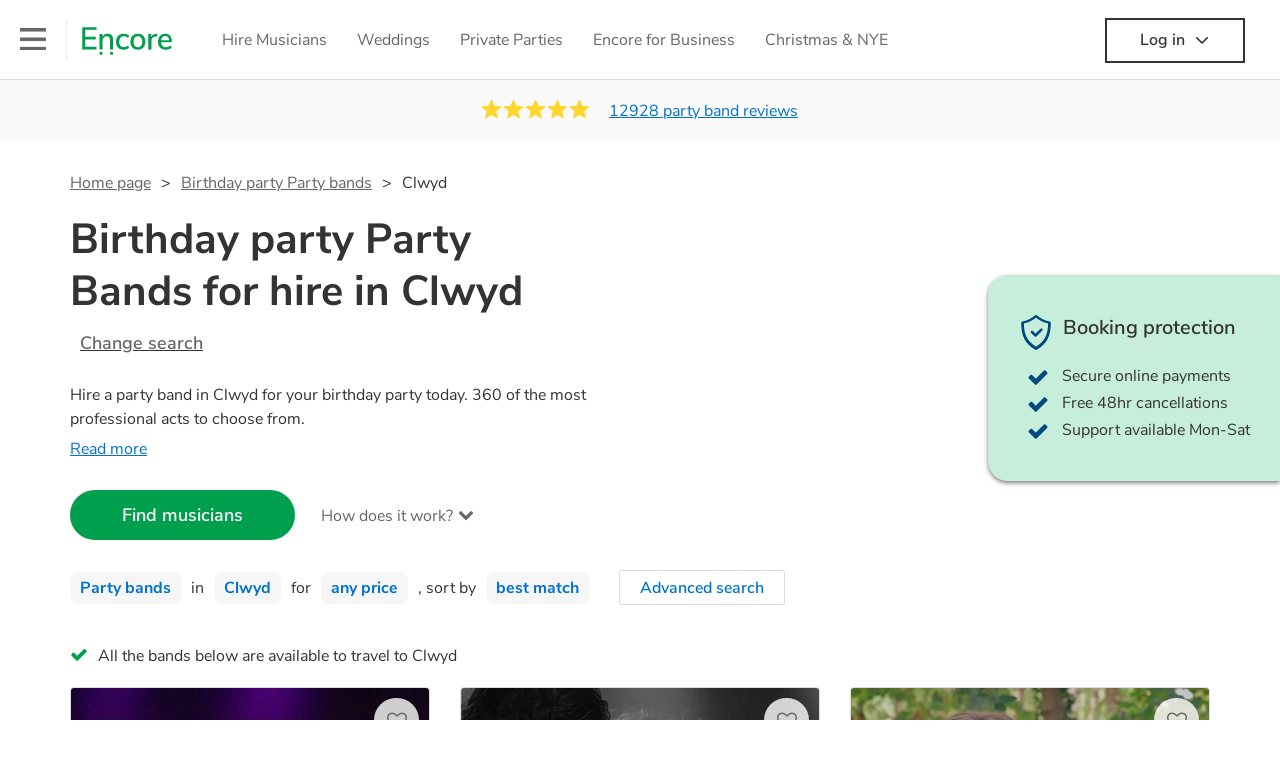

--- FILE ---
content_type: text/html; charset=utf-8
request_url: https://encoremusicians.com/occasions/birthday-party/party-bands/clwyd?p=4
body_size: 92509
content:
<!DOCTYPE html><html lang="en"><head><title>Best Birthday party Party Bands for Hire in Clwyd</title><meta type="category-page"><meta charset="utf-8"><meta http-equiv="X-UA-Compatible" content="IE=edge,chrome=1"><meta name="viewport" content="width=device-width, initial-scale=1.0, maximum-scale=5.0"><meta property="og:title" content="Best Birthday party Party Bands for Hire in Clwyd"><meta property="og:site_name" content="Encore"><meta property="og:type" content="website"><meta property="og:image" content="https://encoremusicians.com/img/fb-share-client.jpg"><meta property="og:description" content="Hire a party band in Clwyd for your birthday party today. 360 of the most professional acts to choose from."><meta name="description" content="Hire a party band in Clwyd for your birthday party today. 360 of the most professional acts to choose from."><link rel="apple-touch-icon-precomposed" sizes="57x57" href="https://encoremusicians.com/img/apple-touch-icon-57x57.png"><link rel="apple-touch-icon-precomposed" sizes="114x114" href="https://encoremusicians.com/img/apple-touch-icon-114x114.png"><link rel="apple-touch-icon-precomposed" sizes="72x72" href="https://encoremusicians.com/img/apple-touch-icon-72x72.png"><link rel="apple-touch-icon-precomposed" sizes="144x144" href="https://encoremusicians.com/img/apple-touch-icon-144x144.png"><link rel="apple-touch-icon-precomposed" sizes="60x60" href="https://encoremusicians.com/img/apple-touch-icon-60x60.png"><link rel="apple-touch-icon-precomposed" sizes="120x120" href="https://encoremusicians.com/img/apple-touch-icon-120x120.png"><link rel="apple-touch-icon-precomposed" sizes="76x76" href="https://encoremusicians.com/img/apple-touch-icon-76x76.png"><link rel="apple-touch-icon-precomposed" sizes="152x152" href="https://encoremusicians.com/img/apple-touch-icon-152x152.png"><link rel="icon" type="image/png" href="https://encoremusicians.com/img/favicon-196x196.png" sizes="196x196"><link rel="icon" type="image/png" href="https://encoremusicians.com/img/favicon-128x128.png" sizes="128x128"><link rel="icon" type="image/png" href="https://encoremusicians.com/img/favicon-96x96.png" sizes="96x96"><link rel="icon" type="image/png" href="https://encoremusicians.com/img/favicon-32x32.png" sizes="32x32"><link rel="icon" type="image/png" href="https://encoremusicians.com/img/favicon-16x16.png" sizes="16x16"><meta name="application-name" content="Encore Musicians"><meta name="msapplication-TileColor" content="#009F4D"><meta name="msapplication-TileImage" content="https://encoremusicians.com/img/mstile-144x144.png"><meta name="msapplication-square70x70logo" content="https://encoremusicians.com/img/mstile-70x70.png"><meta name="msapplication-square150x150logo" content="https://encoremusicians.com/img/mstile-150x150.png"><meta name="msapplication-wide310x150logo" content="https://encoremusicians.com/img/mstile-310x150.png"><meta name="msapplication-square310x310logo" content="https://encoremusicians.com/img/mstile-310x310.png"><meta name="p:domain_verify" content="0ed437205947eaaaaa936a079b54d77d"><meta name="theme-color" content="#333333"><link type="application/opensearchdescription+xml" rel="search" title="Encore" href="/osdd.xml"><script type="application/ld+json">[{"@context":"http://schema.org","@type":"BreadcrumbList","itemListElement":[{"@type":"ListItem","position":1,"name":"Home","item":"https://encoremusicians.com/"},{"@type":"ListItem","position":2,"name":"Birthday Party Party bands","item":"https://encoremusicians.com/occasions/birthday-party/party-bands"},{"@type":"ListItem","position":3,"name":"Clwyd","item":"https://encoremusicians.com/occasions/birthday-party/party-bands/clwyd?p=4"}]},{"@context":"http://schema.org","@type":"Service","serviceType":"Party band","name":"Hire Party band in Clwyd","areaServed":"Clwyd","provider":{"@type":"Organization","name":"Encore Musicians"},"hasOfferCatalog":{"@type":"OfferCatalog","itemListElement":[{"@type":"Offer","name":"Kiki Music Collective: Solo, Duo, Trio, Sax, Kiki and The Noughtie Boyz Full Band, DJ Live Experience","priceCurrency":"GBP","itemOffered":{"@type":"Service","url":"https://encoremusicians.com/Kiki-And-The-Noughtie-Boyz","image":"https://storage.googleapis.com/encore_profilepictures/240/64a583b5d16cdb7cacb68988.jpg?1688569296188","potentialAction":{"@type":"Action","name":"Check availability","location":{"@type":"Place","name":"Liverpool"},"target":{"@type":"EntryPoint","httpMethod":"https://encoremusicians.com/Kiki-And-The-Noughtie-Boyz/enquire"}}},"price":2000},{"@type":"Offer","name":"No Filter","priceCurrency":"GBP","itemOffered":{"@type":"Service","url":"https://encoremusicians.com/No-Filter","image":"https://storage.googleapis.com/encore_profilepictures/240/64199aea6773cac8d07a08a5.jpg?1679400051033","potentialAction":{"@type":"Action","name":"Check availability","location":{"@type":"Place","name":"Wirral"},"target":{"@type":"EntryPoint","httpMethod":"https://encoremusicians.com/No-Filter/enquire"}}},"price":1187.5},{"@type":"Offer","name":"Fused","priceCurrency":"GBP","itemOffered":{"@type":"Service","url":"https://encoremusicians.com/Fused","image":"https://storage.googleapis.com/encore_profilepictures/240/62e3a566757e172b0c51c85c.jpg?1659087337790","potentialAction":{"@type":"Action","name":"Check availability","location":{"@type":"Place","name":"Liverpool"},"target":{"@type":"EntryPoint","httpMethod":"https://encoremusicians.com/Fused/enquire"}}},"price":650},{"@type":"Offer","name":"Oompah Stompers","priceCurrency":"GBP","itemOffered":{"@type":"Service","url":"https://encoremusicians.com/Oompah-Stompers","image":"https://storage.googleapis.com/encore_profilepictures/240/59cace17e54d6dad7a431f07.jpg?1621109339431","potentialAction":{"@type":"Action","name":"Check availability","location":{"@type":"Place","name":"Rhyl"},"target":{"@type":"EntryPoint","httpMethod":"https://encoremusicians.com/Oompah-Stompers/enquire"}}},"price":1875},{"@type":"Offer","name":"The Beat Pilots","priceCurrency":"GBP","itemOffered":{"@type":"Service","url":"https://encoremusicians.com/The-Beat-Pilots","image":"https://storage.googleapis.com/encore_profilepictures/240/5979ba2ab5d1d9510298e6b7.jpg?1502810957748","potentialAction":{"@type":"Action","name":"Check availability","location":{"@type":"Place","name":"Merseyside"},"target":{"@type":"EntryPoint","httpMethod":"https://encoremusicians.com/The-Beat-Pilots/enquire"}}},"price":1000},{"@type":"Offer","name":"H&S Duo & Band","priceCurrency":"GBP","itemOffered":{"@type":"Service","url":"https://encoremusicians.com/HanandStu","image":"https://storage.googleapis.com/encore_profilepictures/240/6367b3c475164d53203a805c.jpg?1673545378780","potentialAction":{"@type":"Action","name":"Check availability","location":{"@type":"Place","name":"Wrexham"},"target":{"@type":"EntryPoint","httpMethod":"https://encoremusicians.com/HanandStu/enquire"}}},"price":500},{"@type":"Offer","name":"The Livertones","priceCurrency":"GBP","itemOffered":{"@type":"Service","url":"https://encoremusicians.com/The-Livertones","image":"https://storage.googleapis.com/encore_profilepictures/240/656e0d2da8b56146f827ecf3.jpg?1701971610162","potentialAction":{"@type":"Action","name":"Check availability","location":{"@type":"Place","name":"Birkenhead"},"target":{"@type":"EntryPoint","httpMethod":"https://encoremusicians.com/The-Livertones/enquire"}}}},{"@type":"Offer","name":"The Acoustics","priceCurrency":"GBP","itemOffered":{"@type":"Service","url":"https://encoremusicians.com/The-Acoustics-Duo","image":"https://storage.googleapis.com/encore_profilepictures/240/63f3d0a1cc7669f7502f132d.jpg?1683273273155","potentialAction":{"@type":"Action","name":"Check availability","location":{"@type":"Place","name":"Liverpool"},"target":{"@type":"EntryPoint","httpMethod":"https://encoremusicians.com/The-Acoustics-Duo/enquire"}}},"price":210},{"@type":"Offer","name":"Off The Charts ","priceCurrency":"GBP","itemOffered":{"@type":"Service","url":"https://encoremusicians.com/Off-The-Charts","image":"https://storage.googleapis.com/encore_profilepictures/240/642ae3408537badd5b68f572.jpg?1680533242718","potentialAction":{"@type":"Action","name":"Check availability","location":{"@type":"Place","name":"Liverpool"},"target":{"@type":"EntryPoint","httpMethod":"https://encoremusicians.com/Off-The-Charts/enquire"}}}},{"@type":"Offer","name":"Brass Monkees","priceCurrency":"GBP","itemOffered":{"@type":"Service","url":"https://encoremusicians.com/BrassMonkees","image":"https://storage.googleapis.com/encore_profilepictures/240/5b197aaecb6e65449b68f10e.jpg?1692881954781","potentialAction":{"@type":"Action","name":"Check availability","location":{"@type":"Place","name":"Chester"},"target":{"@type":"EntryPoint","httpMethod":"https://encoremusicians.com/BrassMonkees/enquire"}}},"price":2187.5},{"@type":"Offer","name":"Harlequin","priceCurrency":"GBP","itemOffered":{"@type":"Service","url":"https://encoremusicians.com/Harlequin","image":"https://storage.googleapis.com/encore_profilepictures/240/61ddc2ee8ffbf0765b2a112f.jpg?1642158156182","potentialAction":{"@type":"Action","name":"Check availability","location":{"@type":"Place","name":"Liverpool"},"target":{"@type":"EntryPoint","httpMethod":"https://encoremusicians.com/Harlequin/enquire"}}}},{"@type":"Offer","name":"Toneacious Soul","priceCurrency":"GBP","itemOffered":{"@type":"Service","url":"https://encoremusicians.com/Toneacious-Soul","image":"https://storage.googleapis.com/encore_profilepictures/240/67a2259a5b902327c32d4e84.jpg?1738679870825","potentialAction":{"@type":"Action","name":"Check availability","location":{"@type":"Place","name":"Liverpool"},"target":{"@type":"EntryPoint","httpMethod":"https://encoremusicians.com/Toneacious-Soul/enquire"}}},"price":3000},{"@type":"Offer","name":"The Weekenders","priceCurrency":"GBP","itemOffered":{"@type":"Service","url":"https://encoremusicians.com/The-Weekenders","image":"https://storage.googleapis.com/encore_profilepictures/240/61c075365d897b51d9ef4d05.jpg?1736267585788","potentialAction":{"@type":"Action","name":"Check availability","location":{"@type":"Place","name":"Chester"},"target":{"@type":"EntryPoint","httpMethod":"https://encoremusicians.com/The-Weekenders/enquire"}}},"price":1500},{"@type":"Offer","name":"Soul Federation","priceCurrency":"GBP","itemOffered":{"@type":"Service","url":"https://encoremusicians.com/Soul-Federation","image":"https://storage.googleapis.com/encore_profilepictures/240/59c7be3e7062c85b3e9b77e1.jpg?1760088467179","potentialAction":{"@type":"Action","name":"Check availability","location":{"@type":"Place","name":"Liverpool"},"target":{"@type":"EntryPoint","httpMethod":"https://encoremusicians.com/Soul-Federation/enquire"}}},"price":2375},{"@type":"Offer","name":"The Cassette Kings","priceCurrency":"GBP","itemOffered":{"@type":"Service","url":"https://encoremusicians.com/The-Cassette-Kings","image":"https://storage.googleapis.com/encore_profilepictures/240/656f6e79ea91abaffaa06583.jpg?1701802381987","potentialAction":{"@type":"Action","name":"Check availability","location":{"@type":"Place","name":"Wirral"},"target":{"@type":"EntryPoint","httpMethod":"https://encoremusicians.com/The-Cassette-Kings/enquire"}}},"price":625},{"@type":"Offer","name":"Baby’s Band ","priceCurrency":"GBP","itemOffered":{"@type":"Service","url":"https://encoremusicians.com/Babys-Band","image":"https://storage.googleapis.com/encore_profilepictures/240/6866c5812a066ebe0d40e73f.jpg?1751567641223","potentialAction":{"@type":"Action","name":"Check availability","location":{"@type":"Place","name":"Liverpool"},"target":{"@type":"EntryPoint","httpMethod":"https://encoremusicians.com/Babys-Band/enquire"}}},"price":1125},{"@type":"Offer","name":"RIVIA","priceCurrency":"GBP","itemOffered":{"@type":"Service","url":"https://encoremusicians.com/GONDOLAS","image":"https://storage.googleapis.com/encore_profilepictures/240/64ce59f1c7e193d8d0e6cfca.jpg?1753985794200","potentialAction":{"@type":"Action","name":"Check availability","location":{"@type":"Place","name":"Liverpool"},"target":{"@type":"EntryPoint","httpMethod":"https://encoremusicians.com/GONDOLAS/enquire"}}}},{"@type":"Offer","name":"The Soul Society","priceCurrency":"GBP","itemOffered":{"@type":"Service","url":"https://encoremusicians.com/The-Soul-Society","image":"https://storage.googleapis.com/encore_profilepictures/240/5d5a91fe2fdd4c76a8763167.jpg?1566217465689","potentialAction":{"@type":"Action","name":"Check availability","location":{"@type":"Place","name":"Liverpool"},"target":{"@type":"EntryPoint","httpMethod":"https://encoremusicians.com/The-Soul-Society/enquire"}}},"price":400}]}},{"@context":"http://schema.org","@type":"LocalBusiness","url":"https://encoremusicians.com/occasions/birthday-party/party-bands/clwyd?p=4","name":"Clwyd Birthday Party Party bands","currenciesAccepted":"GBP","paymentAccepted":"All credit/debit cards","openingHours":"Mo-Su","logo":"https://encoremusicians.com/img/logo.png","image":"https://encoremusicians.com/img/logo.png","priceRange":"£340 - £4000+","aggregateRating":{"@type":"AggregateRating","ratingValue":4.96,"bestRating":"5","worstRating":"1","reviewCount":12928},"telephone":"020 3111 1480","address":{"@type":"PostalAddress","streetAddress":"103 Gaunt Street","addressLocality":"London","addressRegion":"London","postalCode":"SE1 6DP","addressCountry":"UK"}},{"@context":"http://schema.org","@type":"FAQPage","mainEntity":[{"@type":"Question","name":"Can any party band play my favourite song?","acceptedAnswer":{"@type":"Answer","text":"Professional party bands will often take requests, but you will need to give them plenty of notice. Please also keep in mind that party bands may ask for an small additional fee to prepare songs that aren't already on their song list. You can view the party band's song list on their Encore profile."}},{"@type":"Question","name":"How much time do party bands take to set up?","acceptedAnswer":{"@type":"Answer","text":"Your party band will usually arrive about an hour or so before their performance begins to set up and get settled before they start playing. To avoid any delays, make sure the performance space is ready for the party band prior to their arrival."}},{"@type":"Question","name":"My venue has asked for the performer’s PLI & PAT inspection certificates. What are these?","acceptedAnswer":{"@type":"Answer","text":"PLI stands for Public Liability Insurance. This insurance covers damage to another person or their property (it is also known as third party insurance). As many of our party bands are members of the Musician's Union, they are already covered by PLI up to £10 million. PAT stands for portable appliance testing. Most of our party bands will already have a PAT inspection certificate for their musical equipment/PA system, which they can provide to your venue if they need it."}}]}]</script><!-- Google Tag Manager --><link rel="preconnect" href="https://www.googletagmanager.com" crossorigin><script async>window.dataLayer = window.dataLayer || [];
function gtag(){dataLayer.push(arguments);}
(function(w,d,s,l,i){w[l]=w[l]||[];w[l].push({'gtm.start':new Date().getTime(),event:'gtm.js'});var f=d.getElementsByTagName(s)[0],j=d.createElement(s),dl=l!='dataLayer'?'&l='+l:'';j.async=true;j.src='https://www.googletagmanager.com/gtm.js?id='+i+dl;f.parentNode.insertBefore(j,f);})(window,document,'script','dataLayer','GTM-TP4RD94');</script><!-- End Google Tag Manager --><link rel="canonical" href="https://encoremusicians.com/occasions/birthday-party/party-bands/clwyd?p=4"><link rel="prev" href="/occasions/birthday-party/party-bands/clwyd?p=3"><link rel="next" href="/occasions/birthday-party/party-bands/clwyd?p=5"><link rel="preconnect" href="https://www.google.com" crossorigin><link rel="preconnect" href="https://www.google-analytics.com" crossorigin><link rel="preconnect" href="https://stats.g.doubleclick.net" crossorigin><link rel="preconnect" href="https://www.google.co.uk" crossorigin><link rel="preconnect" href="https://fonts.gstatic.com" crossorigin><link rel="preload" as="font" type="font/woff2" href="/dist/B-jkhYfk-fontawesome-webfont.woff2" crossorigin><link href="/dist/jdFxKazl-public.css" rel="stylesheet"><link href="/dist/mMvueLSW-font-awesome.css" rel="stylesheet"><style>.button__label,.public-navbar,.public-sidebar{font-size:16px}.button{border-radius:2px;height:50px;outline:0;padding:0 20px;white-space:nowrap}.button__label{font-weight:600;text-align:center}.public-navbar__wrapper{z-index:3001}.public-sidebar__backdrop{z-index:3002}.public-sidebar__container{z-index:3003}.index-page__head__search__button{z-index:3101}.index-page__head__search .autocomplete{z-index:3102}#navbar-react,.public-navbar__menu{position:relative}.public-navbar{-ms-flex-pack:space-between;border-bottom:1px solid #ddd;border-top:1px solid #0000;color:#666;display:flex;font-weight:600;height:80px;-moz-justify-content:space-between;-ms-justify-content:space-between;justify-content:space-between;padding:10px 20px}.public-navbar__left{-moz-align-items:center;-ms-align-items:center;align-items:center;display:flex;-moz-flex-direction:row;flex-direction:row;-moz-flex-grow:1;-ms-flex-grow:1;flex-grow:1;height:100%;margin-right:20px}.public-navbar__right{-ms-flex-pack:flex-end;-moz-align-items:center;-ms-align-items:center;align-items:center;display:flex;float:right;-moz-justify-content:flex-end;-ms-justify-content:flex-end;justify-content:flex-end}.public-navbar__separator{border-left:1px solid #eee;height:40px;margin:0 15px}.public-navbar__login{padding:0 15px;position:relative}.public-navbar__login__button{align-items:center;border:2px solid #333;color:#333;display:flex;height:45px;justify-content:center;line-height:43px;min-width:140px;padding:0 15px;text-align:center}.public-navbar__login__button__icon{margin-bottom:5px;margin-left:8px;position:relative;top:2px}.public-navbar__wrapper{background:#fff;left:0;position:absolute;right:0;top:0}.public-sidebar__backdrop{background:#000;bottom:0;display:none;left:0;opacity:.5;position:fixed;right:0;top:0}.public-sidebar__container{background:#fff;bottom:0;color:#666;font-weight:600;height:100%;left:-260px;overflow:hidden;padding:20px 0;position:fixed;top:0;width:260px}.public-sidebar__menu{height:100%;position:relative;white-space:nowrap}.public-sidebar__menu__mega-menu{display:none}@media (max-width:1200px){.public-sidebar__menu__mega-menu{display:block}}.public-sidebar__menu__inner{display:none;height:100%;height:calc(100% - 40px);vertical-align:top;white-space:normal;width:100%}.public-sidebar__menu__inner__heading{color:#333;font-size:18px;font-weight:600;margin-bottom:15px;margin-top:20px}.public-sidebar__menu__inner__scrollbox{-webkit-overflow-scrolling:touch;height:100%;height:calc(100% - 43px);overflow-y:scroll;padding:0 20px}.public-sidebar__menu__item{color:#666;display:block;font-weight:400;padding:10px 0;position:relative}.public-sidebar__menu__item__icon{fill:#666;color:#666;display:inline-block;height:18px;margin-right:8px;position:relative;top:4px;width:18px}.public-sidebar__menu__item__chevron-left{color:#666;display:inline-block;margin-right:10px;position:relative;top:5px}.public-sidebar__menu__item__chevron-right{color:#666;position:absolute;right:0;top:10px}.public-sidebar__menu__separator{border-bottom:1px solid #eee;margin:10px 0}#content{padding-top:0!important}@media (max-width:991px){.public-navbar__login{margin-top:10px;padding:0}.public-navbar__login__button{position:inherit;right:auto;top:auto}.public-navbar__login.--navbar{display:none}}.public-navbar__separator.--logo{margin:0 15px 0 20px}.public-mega-menu__nav{-moz-align-items:center;-ms-align-items:center;align-items:center;display:flex;height:60px;margin:0 auto;max-width:850px;overflow:hidden;padding:0 15px 0 30px}.public-mega-menu__nav__item{border-bottom:2px solid #0000;border-top:2px solid #0000;display:block;transition:.1s ease-in .2s}.public-mega-menu__nav__item.--active,.public-mega-menu__nav__item: hover{border-bottom:2px solid #333;color:#333}.public-mega-menu__nav__item__link{border-bottom:1px solid #0000;border-top:1px solid #0000;color:#666;cursor:pointer;display:block;font-weight:500;padding:10px 15px;transition:border,color .1s ease-in .2s;white-space:nowrap}.public-mega-menu__nav__item__link:hover{border-bottom:1px solid #fff;color:#333}.public-mega-menu__nav__item__filler{display:block;height:20px;opacity:0;position:absolute;width:100px}.public-navbar__menu__icon{background-repeat:no-repeat;background-size:cover;cursor:pointer;display:inline-block;height:22px;position:relative;top:2px;transition:ease-in;width:26px}.public-navbar__menu__icon.--default{background-image:url(/img/navbar/menu-black.png)}.public-navbar__menu__icon.--default: active{filter:opacity(.5)}.public-navbar__menu__icon.--transparent{background-image:url(/img/navbar/menu-white.png)}.public-navbar__menu__icon.--transparent: active{filter:opacity(.5)}.public-navbar__menu__quote-count{background:#d0021b;border-radius:50%;color:#fff;display:none;font-size:12px;left:16px;padding:0 5px;position:absolute;top:-10px}@media (max-width:767px){.public-navbar__menu__quote-count{display:block}}.public-navbar__logo{background-image:url([data-uri]);background-position:50%;background-repeat:no-repeat;background-size:100%;cursor:pointer;height:30px;margin-right:5px;position:relative;top:1px;transition:0s ease-in .2s;width:90px}.public-navbar__wrapper.--transparent{background:#0000;color:#fff}.public-navbar__wrapper.--transparent .public-navbar{border-bottom:1px solid #0000}.public-navbar__wrapper.--transparent .public-navbar__logo{background-image:url([data-uri])}.public-navbar__wrapper.--transparent .public-navbar__enquiry.--navbar .public-navbar__enquiry__event-expand,.public-navbar__wrapper.--transparent .public-navbar__enquiry.--navbar .public-navbar__enquiry__event-label,.public-navbar__wrapper.--transparent .public-navbar__messages__icon{color:#fff}.public-navbar__wrapper.--transparent .public-navbar__enquiry.--navbar .public-navbar__enquiry__label,.public-navbar__wrapper.--transparent .public-navbar__login.--navbar .public-navbar__login__button{border:2px solid #fff;color:#fff}.public-navbar__wrapper.--transparent .public-navbar__login.--navbar .public-navbar__login__button: hover{border:2px solid #ddd;color:#ddd}.public-navbar__wrapper.--transparent .public-mega-menu__nav__item{border-bottom:2px solid #0000}.public-navbar__wrapper.--transparent .public-mega-menu__nav__item__link{color:#fff}.public-navbar__wrapper.--transparent .public-navbar__menu__icon{background-image:url(/img/navbar/menu-white.png)}</style><style>.button{height:50px;padding:0 20px;border-radius:2px;outline:0}.button.\--primary{background-color:#009f4d;border:1px solid #009f4d;color:#fff}.button.\--primary:hover{background-color:#00bb5b;border:1px solid #00bb5b}.button.\--primary:active,.button.\--primary:active:focus,.button.\--primary:focus{background-color:#029348;border:1px solid #029348}.button.\--secondary{background-color:#0072ce;border:1px solid #0072ce;color:#fff}.button.\--secondary:hover{background-color:#1383de;border:1px solid #1383de}.button.\--secondary:active,.button.\--secondary:active:focus,.button.\--secondary:focus{background-color:#006cc4;border:1px solid #006cc4}.button.\--tertiary{background-color:#fff;border:1px solid #ddd;color:#0072ce}.button.\--tertiary:hover{color:#1383de;border-color:#0072ce}.button.\--tertiary:active,.button.\--tertiary:active:focus,.button.\--tertiary:focus{color:#006cc4}.button.\--alternative{background-color:#e0e0e0;border:1px solid #e0e0e0}.button.\--alternative:hover{background-color:#d3d3d3;border:1px solid #d3d3d3}.button.\--link{border:none;color:#333;text-decoration:underline;background:#fff}.button.\--disabled{cursor:default;opacity:.5}.button__icon{font-size:18px;top:1px;margin-right:10px}.button__label{text-align:center;font-size:16px;font-weight:600}.button__label.\--primary{color:#fff}.expandable-text__text{margin:0}.expandable-text__button{display:inline-block;margin-top:5px;color:#0072ce}.expandable-text__button:hover{cursor:pointer}.expandable-text__button__icon{position:relative;top:2px;margin-left:5px;font-size:20px;font-weight:700}.star-rating__star:not(:last-child){margin-right:3px}.rating-banner{padding:20px 0 16px;background:#fafafa;min-height:62px}@media (max-width:767px){.rating-banner{padding:20px 0 18px;border-bottom:1px solid #eee}}.rating-banner__container{display:-webkit-box;display:-moz-box;display:-ms-flexbox;display:-webkit-flex;display:flex;-webkit-flex-direction:column;-moz-flex-direction:column;-ms-flex-direction:column;flex-direction:column}@media (max-width:767px){.rating-banner__container{max-width:485px}}.rating-banner__rating{display:-webkit-box;display:-moz-box;display:-ms-flexbox;display:-webkit-flex;display:flex;margin-right:40px}@media (max-width:991px){.rating-banner__rating{-webkit-flex-direction:column;-moz-flex-direction:column;-ms-flex-direction:column;flex-direction:column;margin-right:0;margin-bottom:10px}}@media (max-width:767px){.rating-banner__rating{display:none}}.rating-banner__rating__text{font-size:16px;font-weight:600;line-height:22px;margin-right:10px}@media (max-width:991px){.rating-banner__rating__text{-webkit-box-ordinal-group:1;-moz-box-ordinal-group:1;-ms-flex-order:1;-webkit-order:1;order:1;display:block;margin-right:0;font-size:18px}}@media (max-width:991px){.rating-banner__rating__logo{-webkit-box-ordinal-group:0;-moz-box-ordinal-group:0;-ms-flex-order:0;-webkit-order:0;order:0;margin-bottom:3px}}.rating-banner__rating__logo__stars{position:relative;top:-6px;width:80px;margin-right:10px}.rating-banner__rating__logo__company{display:inline-block;position:relative;top:-1px;height:20px}@media (max-width:991px){.rating-banner__rating__logo__company{left:-6px}}.rating-banner__rating__logo__company a{color:#333}.rating-banner__reviews{display:-webkit-box;display:-moz-box;display:-ms-flexbox;display:-webkit-flex;display:flex;-webkit-justify-content:center;-moz-justify-content:center;-ms-justify-content:center;justify-content:center;-ms-flex-pack:center}@media (max-width:991px){.rating-banner__reviews{-webkit-flex-direction:row;-moz-flex-direction:row;-ms-flex-direction:row;flex-direction:row}}.rating-banner__reviews__link{color:#0072ce;text-decoration:underline}.rating-banner__reviews .star-rating__container{margin-right:20px;position:relative;top:-3px;white-space:nowrap}@media (max-width:991px){.rating-banner__reviews .star-rating__container{margin-right:10px}}.breadcrumb{display:-webkit-box;display:-moz-box;display:-ms-flexbox;display:-webkit-flex;display:flex;-webkit-flex-wrap:wrap;-moz-flex-wrap:wrap;-ms-flex-wrap:wrap;flex-wrap:wrap;margin-bottom:30px}@media (max-width:767px){.breadcrumb{margin-bottom:20px}}.breadcrumb__item{position:relative;font-size:16px;line-height:22px}@media (max-width:767px){.breadcrumb__item{line-height:28px}}.breadcrumb__item__label.\--active{color:#333}.breadcrumb__item__label.\--link{color:#666;cursor:pointer;text-decoration:underline}.breadcrumb__item:not(:last-child){margin-right:10px;padding-right:20px}.breadcrumb__item:not(:last-child):after{content:">";position:absolute;right:0}.autocomplete__container{width:200px}.autocomplete__label{font-size:16px;margin-bottom:10px}.autocomplete__input{height:40px;width:100%;border-radius:4px;border:1px solid #ddd;background-color:#fff;padding:5px 8px;-webkit-appearance:none;outline:0}.autocomplete__close{position:absolute;font-size:20px;color:#aaa;right:19px;top:19px;cursor:pointer}.autocomplete__close:hover{color:#888}.autocomplete__dropdown{position:relative;width:100%;z-index:1000}.autocomplete__dropdown__list{width:100%;max-height:200px;overflow-y:scroll;border:1px solid #ddd;background-color:#fff;list-style:none;padding:0;border-radius:4px;margin-top:0;margin-bottom:0}.autocomplete__dropdown__list.\--message{border-bottom-left-radius:0;border-bottom-right-radius:0}.autocomplete__dropdown__list__container{position:absolute;z-index:99;width:100%}.autocomplete__dropdown__list__item{height:40px;padding:10px;overflow:hidden}.autocomplete__dropdown__list__item:hover{cursor:pointer}.autocomplete__dropdown__list__item.\--active{background-color:#eee}.autocomplete__dropdown__list__item.\--no-result:hover{background-color:#fff;cursor:auto}.autocomplete__dropdown__list__message{font-size:14px;border:1px solid #ddd;background-color:#fff;padding:10px;border-bottom-left-radius:4px;border-bottom-right-radius:4px}.autocomplete__dropdown__list__message__link{font-size:14px;text-decoration:underline;cursor:pointer}.pac-item{padding:5px 10px}.pac-icon{display:none}.pac-logo:after{background-size:80px 10px}#rheostat-slider .rheostat{overflow:visible}#rheostat-slider .rheostat-slider{margin:15px 15px 10px;max-width:350px}#rheostat-slider .rheostat-background{background-color:#fbfbfb;border:1px solid #ddd;position:relative;height:10px!important;top:-3px;border-radius:4px}#rheostat-slider .rheostat-progress{z-index:3;background-color:#0072ce!important;position:absolute!important;border-radius:4px;height:10px;top:-3px}#rheostat-slider .rheostat-handle{position:absolute;cursor:pointer;width:30px!important;height:30px!important;border:1px solid #ddd!important;background-color:#fbfbfb!important;border-radius:30px!important;outline:0!important;z-index:4!important;box-shadow:0 2px 2px rgba(72,72,72,.3)!important;margin-left:-16px!important;top:-14px!important}#rheostat-slider .rheostat-handle:after,#rheostat-slider .rheostat-handle:before{content:"";display:block;position:absolute;background-color:#fbfbfb}.input__label{font-size:16px;margin-bottom:10px}.input__field{height:35px;width:200px;border-radius:4px;border:1px solid #e5e5e5;background-color:#fff;padding:5px 8px;-webkit-appearance:none;outline:0;display:inline-block}.input__error{display:inline-block;margin-left:20px}@media (max-width:767px){.input__error{display:block;margin-left:0;margin-top:10px}}.input__error__icon{color:red;font-size:18px}.input__error__text{color:red;margin-left:10px;font-size:14px}.input__criteria__container{margin-top:5px}.input__criteria__item{display:inline-block}.input__criteria__item:not(:last-child){margin-right:10px}.input__criteria__icon{margin-right:5px;color:#0072ce;font-size:14px}.input__criteria__text{font-size:12px;color:#333}.text-selector__text{height:60px;width:164px;border:1px solid #ddd;border-radius:4px;background-color:#fff;color:#666;font-size:16px;font-weight:500;padding:5px 10px;cursor:pointer;display:table-cell;vertical-align:middle;text-align:center}.text-selector__text:hover{box-shadow:0 1px 2px rgba(0,0,0,.2);color:#0072ce}.text-selector__text.\--selected{border:1px solid #0072ce;color:#0072ce}.editable-text-selector__text{height:58px;width:164px;border:1px solid #ddd;border-radius:4px;background-color:#fff;color:#0072ce;font-size:16px;font-weight:500;padding:5px 20px;cursor:pointer;display:table-cell;vertical-align:middle;text-align:center}.editable-text-selector__text:hover{box-shadow:0 1px 2px rgba(0,0,0,.2)}.editable-text-selector__text.\--selected{cursor:auto;border:1px solid #0072ce}.editable-text-selector__input{height:40px;padding:5px 0;border:0;border-bottom:1px solid #ddd;-webkit-appearance:none;outline:0;color:#333;width:100%}.editable-text-selector__input::-moz-placeholder{font-size:16px;font-style:italic}.editable-text-selector__input::-ms-input-placeholder{font-size:16px;font-style:italic}.editable-text-selector__input::-webkit-input-placeholder{font-size:16px;font-style:italic}.radio-selector-group__container>.text-selector__container{display:inline-block;margin-right:10px}.radio-selector-group__container>.text-selector__container:last-child{margin-right:0}@media (max-width:450px){.radio-selector-group__container>.text-selector__container{display:table;margin-bottom:10px;width:100%}.radio-selector-group__container>.text-selector__container:last-child{margin-bottom:0}}.radio-selector-group__label{font-size:16px;line-height:22px;margin-bottom:10px}.video-player__wrapper{position:relative;width:100%}.video-player__wrapper:hover{cursor:pointer}.video-player__wrapper:hover .video-player__overlay{display:block}.video-player__overlay{display:none;position:absolute;top:0;left:0;bottom:0;right:0;background:#000;opacity:.5}.video-player__controls{position:absolute;top:40%;display:table;height:50px;color:#fff;width:100%;z-index:1}.video-player__controls__left{width:100px;display:table-cell;text-align:center;vertical-align:middle}.video-player__controls__middle{width:calc(100% - 200px);display:table-cell;text-align:center;vertical-align:middle}.video-player__controls__right{width:100px;display:table-cell;text-align:center;vertical-align:middle}.video-player__controls__btn-watch{width:120px;height:40px;color:#333;background:#fff;border-radius:20px;cursor:pointer;line-height:40px;margin:0 auto}.video-player__controls__btn-watch__icon{margin-right:10px}.video-player__controls__btn-next,.video-player__controls__btn-prev{cursor:pointer;font-size:45px}.vimeo-player,.youtube-player{background:#000}.vimeo-player__thumbnail,.youtube-player__thumbnail{background-color:#000;background-position:50%;background-repeat:no-repeat;height:350px;background-size:cover}@media (max-width:450px){.vimeo-player__thumbnail,.youtube-player__thumbnail{height:60vw}}.profile-tile{position:relative;background:#fff;color:#333;margin-bottom:20px;height:550px;max-width:360px;border-radius:4px;overflow:hidden;border:1px solid #ddd}@media (max-width:767px){.profile-tile{height:auto;min-height:550px}}.profile-tile:hover{box-shadow:0 1px 2px rgba(0,0,0,.2)}.profile-tile:hover .profile-tile__info__section{background:#fdfdfd}.profile-tile:hover .profile-tile__info__reviews__link:not(.\--no-reviews){text-decoration:underline}.profile-tile:hover .profile-tile__info__reviews__link:not(.\--no-reviews):hover{text-decoration:none}.profile-tile__video{width:100%;height:360px;overflow:hidden;background:#000}.profile-tile__video__close{position:absolute;left:12px;top:20px;cursor:pointer;color:#ddd;font-size:20px}.profile-tile__video .video-player__wrapper{top:60px;height:200px;overflow:hidden}@media (max-width: 767px) {#category-page .category-page__video-header__video-overlay.violinist {object-position:75%}#category-page .category-page__video-header__video-overlay.entertainer,#category-page .category-page__video-header__video-overlay.wedding-entertainer {object-position: 65%}}.profile-tile__image{display:block;background-size:cover;background-repeat:no-repeat;background-position:50%;width:100%;object-fit:cover;aspect-ratio:1}.profile-tile__image:hover{cursor:pointer}.profile-tile__image__section{position:relative}.profile-tile__image__overlay{position:absolute;top:0;left:0;right:0;height:360px;z-index:1;cursor:pointer}@media (max-width:991px){.profile-tile__image__overlay{display:none}.profile-tile__image__overlay.--category-overlay{display:block}}.profile-tile__image__overlay.overlay {width: 100%;height: 100%;top: 0;display: none}.profile-tile__image__overlay:hover.overlay {display: flex;align-items: center;justify-content: center;top: 0;background-color: rgba(0, 0, 0, 0.5);transition: background-color 0.2s linear;}@media (max-width:991px){.profile-tile__image__overlay:hover.overlay{display:none}}.profile-tile__image__overlay__text{position:absolute;top:160px;left:0;right:0;text-align:center;color:#fff;z-index:2;display:none;font-size:18px}.profile-tile__image__overlay__curtain{width:100%;height:100%;background-color:transparent;transition:background-color .2s linear}.profile-tile__image__overlay:hover .profile-tile__image__overlay__curtain{background-color:rgba(0,0,0,.5)}.profile-tile__image__overlay:hover .profile-tile__image__overlay__text{display:block}.profile-tile__label{position:absolute;top:10px;left:15px;background-color:#009f4d;color:#fff;padding:10px 15px;border-radius:2px;font-weight:600}.profile-tile__label .fa{margin-right:6px}.profile-tile__overlay{position:absolute;bottom:0;right:0;left:0;z-index:3}.profile-tile__buttons__section{display:-webkit-box;display:-moz-box;display:-ms-flexbox;display:-webkit-flex;display:flex;-webkit-justify-content:space-between;-moz-justify-content:space-between;-ms-justify-content:space-between;justify-content:space-between;-ms-flex-pack:space-between;-webkit-align-items:center;-moz-align-items:center;-ms-align-items:center;align-items:center;padding:18px 15px}.profile-tile__buttons__watch-btn{-webkit-flex-basis:50%;-moz-flex-basis:50%;-ms-flex-basis:50%;flex-basis:50%;margin-right:5px}.profile-tile__buttons__watch-btn .button{width:100%;height:45px;border-radius:22px;padding:0 10px;transition:border-radius .2s ease-out}.profile-tile__buttons__watch-btn.\--media-playing .button{border-radius:4px}.profile-tile__buttons__watch-btn__icon{font-size:16px;top:-2px;margin-right:10px}.profile-tile__buttons__quote-btn{-webkit-flex-basis:50%;-moz-flex-basis:50%;-ms-flex-basis:50%;flex-basis:50%;margin-left:5px;height:45px;line-height:45px;background:#fff;padding:0 5px;border-radius:22px;text-align:center;border:1px solid #ddd;transition:border-radius .2s ease-out}.profile-tile__buttons__quote-btn.\--media-playing{border-radius:4px}.profile-tile__buttons__quote-btn.\--disabled{cursor:default}.profile-tile__buttons__quote-btn.\--confirmed{background:#fafafa;white-space:nowrap}.profile-tile__buttons__quote-btn__icon{font-size:18px;margin-right:5px}.profile-tile__buttons__quote-btn__icon.\--confirmed{color:#009f4d;cursor:default!important}.profile-tile__buttons__quote-btn__text{color:#0072ce;font-size:16px;line-height:16px;font-weight:600;white-space:nowrap}.profile-tile__buttons__quote-btn__text.\--confirmed{color:#666}.profile-tile__buttons__quote-btn:hover__text{color:#1383de}.profile-tile__info__section{background:#fff;padding:15px;overflow:hidden;min-height:120px;border-top:1px solid #eee}.profile-tile__info__top{display:-webkit-box;display:-moz-box;display:-ms-flexbox;display:-webkit-flex;display:flex;-webkit-justify-content:space-between;-moz-justify-content:space-between;-ms-justify-content:space-between;justify-content:space-between;-ms-flex-pack:space-between;margin-bottom:2px}.profile-tile__info__top.\--noprice{margin-bottom:8px}.profile-tile__info__middle{overflow:hidden;max-height:58px;margin-bottom:5px}.profile-tile__info__bottom{display:-webkit-box;display:-moz-box;display:-ms-flexbox;display:-webkit-flex;display:flex}.profile-tile__info__shortbio{min-height:76px;margin-top:10px;color:#777}@media (max-width:767px){.profile-tile__info__shortbio{min-height:auto}}.profile-tile__info__shortbio .expandable-text__button{color:#666;font-size:14px;margin-top:2px;text-decoration:underline}.profile-tile__info__shortbio .expandable-text__button:hover{text-decoration:none}.profile-tile__info__reviews__stars{margin-right:5px}.profile-tile__info__reviews__star{color:#fde16d;font-size:16px;letter-spacing:2px}.profile-tile__info__reviews__link{font-size:14px;white-space:nowrap}.profile-tile__info__reviews__link:not(.\--no-reviews){color:#666;cursor:pointer}@media (max-width:991px){.profile-tile__info__reviews__link:not(.\--no-reviews){text-decoration:underline}}.profile-tile__info__reviews__link.\--no-reviews{color:#666}.profile-tile__info__price{color:#009f4d;font-weight:700;position:relative;top:-4px;-webkit-touch-callout:none;-webkit-user-select:none;-khtml-user-select:none;-moz-user-select:none;-ms-user-select:none;user-select:none}.profile-tile__info__price__label{font-size:16px;margin-right:5px}.profile-tile__info__price__value{font-size:20px}.profile-tile__info__name{font-size:20px;cursor:pointer}.profile-tile__info__name__text{display:inline-block;color:#333;font-size:20px;font-weight:500;line-height:26px;margin:0 10px 0 0}.profile-tile__info__name__link{display:inline-block;white-space:nowrap;font-size:16px;color:#0072ce}.profile-tile__info__name__link:hover{color:#1383de}.profile-tile__info__tag{font-size:16px;color:#555;margin-right:10px;overflow:hidden;text-overflow:ellipsis;white-space:nowrap;display:inline-block;max-width:50%}.profile-tile__info__location{display:table;font-size:16px;white-space:nowrap}.profile-tile__info__location__icon{padding:0 6px 0 2px;display:table-cell;font-size:18px;position:relative;left:1px;top:1px}.profile-tile__info__location__text{display:inline-block;vertical-align:bottom;max-width:150px;overflow:hidden;text-overflow:ellipsis;white-space:nowrap;color:#555}.profile-tile__info__location__text.\--distance{max-width:130px}.profile-tile__info__location__distance{display:inline-block;color:#666;font-size:14px;margin-left:5px}.profile-tile__availability{display:-webkit-box;display:-moz-box;display:-ms-flexbox;display:-webkit-flex;display:flex}.profile-tile__availability__container{position:absolute;top:5px;left:5px;border-radius:8px;border:1px solid #ddd;background:#fff;z-index:5;overflow:hidden;padding:5px 10px;transition:all .3s linear}.profile-tile__availability__icon{top:1px;color:#009f4d;font-size:20px;margin-right:7px}.profile-tile__availability__label.\--media-playing b{display:none}@media (max-width:991px){.profile-tile__availability__label b{display:none}}.profile-tile__shortlist__container{position:absolute;top:10px;right:10px;border-radius:22px;height:45px;width:45px;cursor:pointer;background:hsla(0,0%,100%,.8);z-index:5;overflow:hidden;padding:0 12px 0 13px;transition:all .3s linear}.profile-tile__shortlist__container:hover:not(.\--shortlisted){background:#fff}.profile-tile__shortlist__container:hover:not(.\--shortlisted) .profile-tile__shortlist__icon{color:#d0021b}.profile-tile__shortlist__container.\--shortlisted{background:#fff}.profile-tile__shortlist__container.\--media-playing{width:125px;border-radius:2px;padding:0 20px}.profile-tile__shortlist__container.\--media-playing.\--shortlisted{background:#fff;width:145px}.profile-tile__shortlist__container.\--media-playing.\--shortlisted .profile-tile__shortlist__label{text-decoration:none;color:#333}.profile-tile__shortlist__button{display:-webkit-box;display:-moz-box;display:-ms-flexbox;display:-webkit-flex;display:flex;-webkit-align-items:center;-moz-align-items:center;-ms-align-items:center;align-items:center;overflow:hidden;height:100%}.profile-tile__shortlist__label{color:#666;text-decoration:underline}.profile-tile__shortlist__label.\--shortlisted{color:#333}.profile-tile__shortlist__icon{color:#666;font-size:20px;margin-right:5px;top:1px}.profile-tile__shortlist__icon.\--shortlisted{color:#d0021b;margin-left:0}.profile-tile__shortlist__icon:not(.\--shortlisted):hover{color:#d0021b}#SlidingPanel .sliding-panel__backdrop{position:fixed;top:0;left:0;right:0;bottom:0;z-index:4000;-webkit-overflow-scrolling:touch;background:rgba(0,0,0,.5)}#SlidingPanel .sliding-panel__content{position:fixed;top:100%;left:0;right:0;bottom:0;background:#fff;z-index:4001;overflow:scroll;-webkit-overflow-scrolling:touch;padding:40px}@media (max-width:991px){#SlidingPanel .sliding-panel__content{padding:20px}}#SlidingPanel .sliding-panel__content.\--show{transition:all .4s ease-out;top:40%}@media (max-width:991px){#SlidingPanel .sliding-panel__content.\--show{top:0}}#SlidingPanel .sliding-panel__content.\--hide{transition:all .2s ease-out;top:100%}#SlidingPanel .sliding-panel__close-btn{position:absolute;top:20px;right:40px;cursor:pointer;font-size:22px;width:24px;text-align:center}@media (max-width:767px){#SlidingPanel .sliding-panel__close-btn{right:20px}}.numbered-list__item{position:relative;margin-bottom:20px}.numbered-list__item:not(:last-child):after{content:"";border-left:2px solid #ddd;position:absolute;left:14px;top:30px;height:15px}.numbered-list__item__number{display:inline-block;vertical-align:top;width:30px;height:30px;text-align:center;border-radius:50%;margin-right:10px;padding:5px;position:relative;top:-3px;font-weight:700}.numbered-list__item__number.\--green{background:#009f4d;color:#fff}.numbered-list__item__number.\--gray{background:#f6f6f6;color:#0072ce}.numbered-list__item__text{display:inline-block;vertical-align:middle;font-size:18px;width:calc(100% - 50px)}.stop-scroll-fix{position:fixed;left:0;right:0;height:99999px;overflow-y:scroll}.alert-message__box{display:table;margin:15px 0;width:100%;max-width:850px;border-radius:3px;padding:10px 15px;max-width:600px}.alert-message__box.\--info{border:1px solid #222e4e;background-color:#e9f0ff}.alert-message__box.\--success{border:1px solid #468847;background-color:#dff0d8}.alert-message__box.\--warning{border:1px solid #f5a623;background-color:rgba(245,166,35,.1)}.alert-message__box.\--error{border:1px solid red;background-color:#ffe5df}.alert-message__box.\--warn{border:1px solid #f5a623;background-color:rgba(245,166,35,.1)}.alert-message__left-panel{display:table-cell;width:30px;vertical-align:top}.alert-message__right-panel{display:table-cell;font-size:16px}.alert-message__body__title{font-weight:700;margin:0;line-height:22px;margin-bottom:5px;margin-top:2px}.alert-message__body__description{font-weight:400;margin:0;line-height:22px;margin-bottom:2px}.alert-message__body__link{color:#0072ce;cursor:pointer}.alert-message__icon{font-size:22px;vertical-align:top}.alert-message__icon.\--info{color:#222e4e}.alert-message__icon.\--success{color:#468847}.alert-message__icon.\--warning{color:#f5a623}.alert-message__icon.\--error{color:red;top:-1px}.alert-message__icon.\--warn{color:#f5a623;top:-1px}.shortened-text__text{margin:0}.shortened-text__text:not(.\--expand).\--horizontal{text-overflow:ellipsis;white-space:nowrap}.shortened-text__button{padding-top:10px;color:#0072ce}.shortened-text__button.\--horizontal{padding-top:0;padding-left:10px}@media (max-width:767px){.shortened-text__button.\--horizontal{padding-top:10px;padding-left:0;width:100%}}.shortened-text__button.\--horizontal.\--expand{width:100%;padding-top:10px;padding-left:0}.shortened-text__button__text:hover{cursor:pointer}.bar-chart{position:relative}.bar-chart,.bar-chart__area{display:-webkit-box;display:-moz-box;display:-ms-flexbox;display:-webkit-flex;display:flex;-webkit-flex-grow:1;-moz-flex-grow:1;-ms-flex-grow:1;flex-grow:1}.bar-chart__area{-webkit-justify-content:space-between;-moz-justify-content:space-between;-ms-justify-content:space-between;justify-content:space-between;-ms-flex-pack:space-between;-webkit-align-items:flex-end;-moz-align-items:flex-end;-ms-align-items:flex-end;align-items:flex-end;z-index:1}.bar-chart__item{display:-webkit-box;display:-moz-box;display:-ms-flexbox;display:-webkit-flex;display:flex;-webkit-flex-direction:column;-moz-flex-direction:column;-ms-flex-direction:column;flex-direction:column;-webkit-align-items:center;-moz-align-items:center;-ms-align-items:center;align-items:center;-webkit-justify-content:flex-end;-moz-justify-content:flex-end;-ms-justify-content:flex-end;justify-content:flex-end;-ms-flex-pack:flex-end}.bar-chart__item:not(:last-child){margin-right:5px}.bar-chart__item__label{height:25px;font-size:12px;font-weight:600;line-height:25px;text-align:center}.bar-chart__item__bar{width:24px;border:1px solid #009f4d;border-radius:2px 2px 0 0;background-color:#7fcfa6}@media (max-width:450px){.bar-chart__item__bar{width:15px}}@media (max-width:767px){.bar-chart__item:not(:first-child):not(:last-child):not(:nth-child(6)) .bar-chart__item__bar{margin-bottom:25px}.bar-chart__item:not(:first-child):not(:last-child):not(:nth-child(6)) .bar-chart__item__label{display:none}}.bar-chart__background{position:absolute;top:0;right:0;left:0}.bar-chart__background__line{border-top:1px dashed #eee}.price-calculator-section__title{font-size:22px;font-weight:600;line-height:30px;margin-bottom:10px}.price-calculator-section__description{font-size:16px;line-height:22px;margin-bottom:20px}.price-calculator-section__default-stages{display:-webkit-box;display:-moz-box;display:-ms-flexbox;display:-webkit-flex;display:flex;margin-bottom:20px}@media (max-width:767px){.price-calculator-section__default-stages{-webkit-flex-direction:column;-moz-flex-direction:column;-ms-flex-direction:column;flex-direction:column}}.price-calculator-section__hidden-stages{padding-bottom:40px}.price-calculator-section__stage.\--hours{margin-right:50px}@media (max-width:767px){.price-calculator-section__stage.\--hours{margin-right:0;margin-bottom:20px}}@media (max-width:767px){.price-calculator-section__stage.\--hours .text-selector__container{display:inline-block;width:30%;vertical-align:top;margin-right:7px}}.price-calculator-section__stage.\--hours .text-selector__text{width:132px}@media (max-width:767px){.price-calculator-section__stage.\--group-size{margin-right:0}}@media (max-width:767px){.price-calculator-section__stage.\--group-size .text-selector__container{display:inline-block;width:30%;vertical-align:top;margin-right:7px}}.price-calculator-section__stage.\--group-size .text-selector__text{width:82px}.price-calculator-section__stage.\--quote{border-radius:8px;border:1px solid #eee;background:#f6f6f6;margin-bottom:30px;padding:20px;position:relative}.price-calculator-section__stage.\--inactive{opacity:.5}.price-calculator-section__stage__question{margin-bottom:20px}.price-calculator-section__stage__question.\--quote{margin-bottom:0;position:absolute;top:-9px;left:0}.price-calculator-section__stage__question__number{display:inline-block;vertical-align:top;width:25px;height:25px;text-align:center;background:#009f4d;color:#fff;border-radius:50%;margin-right:10px;padding:2px;position:relative;top:-3px}.price-calculator-section__stage__question__text{font-size:16px;font-weight:600;line-height:22px}.price-calculator-section__stage__quote__label{text-align:center;margin-bottom:5px}.price-calculator-section__stage__quote__value{font-size:20px;font-weight:600;line-height:24px;text-align:center}.price-calculator-section__stage__enquiry__row{display:-webkit-box;display:-moz-box;display:-ms-flexbox;display:-webkit-flex;display:flex}@media (max-width:991px){.price-calculator-section__stage__enquiry__row{-webkit-flex-direction:column;-moz-flex-direction:column;-ms-flex-direction:column;flex-direction:column}}.price-calculator-section__stage__enquiry__left{display:-webkit-box;display:-moz-box;display:-ms-flexbox;display:-webkit-flex;display:flex;-webkit-flex-basis:50%;-moz-flex-basis:50%;-ms-flex-basis:50%;flex-basis:50%}.price-calculator-section__stage__enquiry__expert{padding-right:20px}.price-calculator-section__stage__enquiry__expert__image{border-radius:50%;width:100px;height:100px}@media (max-width:991px){.price-calculator-section__stage__enquiry__expert__image{width:100px;height:100px}}@media (max-width:767px){.price-calculator-section__stage__enquiry__expert__image{width:60px;height:60px}}.price-calculator-section__stage__enquiry__expert__header{font-size:16px;font-weight:600;line-height:22px}.price-calculator-section__stage__enquiry__expert__text{margin-bottom:20px;font-size:16px;line-height:22px;max-width:270px}@media (max-width:767px){.price-calculator-section__stage__enquiry__expert__text{margin-bottom:10px}}@media (max-width:767px){.price-calculator-section__stage__enquiry__buttons.\--desktop{display:none}}.price-calculator-section__stage__enquiry__buttons.\--mobile{display:none}@media (max-width:767px){.price-calculator-section__stage__enquiry__buttons.\--mobile{display:block;margin-top:20px}}.price-calculator-section__stage__enquiry__buttons .button.\--primary{font-size:18px;height:50px;width:170px}@media (max-width:991px){.price-calculator-section__stage__enquiry__buttons .button.\--primary{width:100%}}.price-calculator-section__stage__enquiry__buttons .button.\--link{color:#666;background:0 0;height:40px;width:120px}@media (max-width:991px){.price-calculator-section__stage__enquiry__buttons .button.\--link{width:100%;margin-top:5px}}@media (max-width:767px){.price-calculator-section__stage__enquiry__buttons .button.\--link,.price-calculator-section__stage__enquiry__list{display:none}}.price-calculator-section__stage__enquiry__list__item{position:relative}.price-calculator-section__stage__enquiry__list__item:not(:last-child){margin-bottom:20px}.price-calculator-section__stage__enquiry__list__item:not(:last-child):after{content:"";border-left:2px solid #ddd;position:absolute;left:14px;top:30px;height:15px}.price-calculator-section__stage__enquiry__list__item__number{display:inline-block;vertical-align:top;width:30px;height:30px;text-align:center;background:#009f4d;color:#fff;border-radius:50%;margin-right:10px;padding:5px;position:relative;top:-3px}.price-calculator-section__stage__enquiry__list__item__text{display:inline-block;vertical-align:middle;font-size:16px;width:calc(100% - 50px)}.price-calculator-section__notification{max-width:420px;margin-top:-10px;margin-bottom:30px}.loading-container{padding-top:20px;text-align:center;display:table;width:100%;margin:0 auto}.loading-container .loading-content{display:table-cell;height:100%;vertical-align:middle;overflow:hidden}.loading-container .loading-content img{width:80px;height:80px;margin-bottom:20px}.loading-container .loading-content .loading-text{padding:0 15px;max-width:350px;margin:0 auto;min-width:250px;color:#333;font-family:Nunito Sans,sans-serif;font-size:24px;font-weight:500;line-height:29px;text-align:center;margin-top:20px}@media (max-width:767px){.loading-container .loading-content .loading-text{font-size:22px}}.loading-container .loading-content .loading-dots{margin-top:25px}@media (max-width:767px){.loading-container .loading-content .loading-dots{margin-top:20px}}.loading-container .loading-content .loading-dots .dot{margin-left:6px;margin-right:6px;display:inline-block;background-color:#009f4d;width:18px;height:18px;border-radius:50%}@media (max-width:767px){.loading-container .loading-content .loading-dots .dot{width:16px;height:16px}}.loading-container .loading-content .loading-dots span{animation-name:blink;animation-duration:1.4s;animation-iteration-count:infinite;animation-fill-mode:both}.loading-container .loading-content .loading-dots span:nth-child(2){animation-delay:.2s}.loading-container .loading-content .loading-dots span:nth-child(3){animation-delay:.4s}@keyframes blink{0%{opacity:.2}20%{opacity:1}to{opacity:.2}}.faqs{margin-top:50px}.faqs__title{font-size:28px;font-weight:600;margin:0}.faqs__description{font-size:16px;line-height:22px;margin:20px 0 0}.faqs__list{display:-webkit-box;display:-moz-box;display:-ms-flexbox;display:-webkit-flex;display:flex;-webkit-flex-wrap:wrap;-moz-flex-wrap:wrap;-ms-flex-wrap:wrap;flex-wrap:wrap;margin:30px 0 0}@media (max-width:767px){.faqs__list{-webkit-flex-direction:column;-moz-flex-direction:column;-ms-flex-direction:column;flex-direction:column}}.faqs__item{width:50%}.faqs__item:nth-child(odd){padding-right:30px}@media (max-width:767px){.faqs__item:nth-child(odd){padding-right:0}}.faqs__item:nth-child(2n){padding-left:20px}@media (max-width:767px){.faqs__item:nth-child(2n){padding-left:0}}@media (max-width:767px){.faqs__item{padding:0;width:100%}}.faqs__item:not(:last-child){margin-bottom:50px}@media (max-width:767px){.faqs__item:not(:last-child){margin-bottom:30px}}.faqs__icon{display:table-cell;color:#009f4d;font-size:22px;padding-right:10px}.faqs__question{display:table-cell;padding:0 0 20px;font-size:18px;font-weight:600;line-height:24px}.faqs .shortened-text__text{border:1px solid #eee;border-bottom:0;border-top-left-radius:8px;border-top-right-radius:8px;background-color:#f6f6f6;padding:20px 20px 0;font-size:16px;line-height:22px;white-space:pre-line;word-break:break-word}.faqs .shortened-text__button{width:100%;border:1px solid #eee;border-top:0;border-bottom-left-radius:8px;border-bottom-right-radius:8px;background-color:#f6f6f6;padding:10px 20px 20px}.article-tile{display:block;border-radius:4px;border:1px solid #ddd;background:#fff;overflow:hidden}.article-tile__header{height:150px}.article-tile__body{padding:20px;min-height:120px}@media (max-width:991px){.article-tile__body{min-height:140px}}@media (max-width:767px){.article-tile__body{min-height:auto}}.article-tile__footer{border-top:1px solid #ddd}.article-tile__image{background-repeat:no-repeat;background-size:cover;width:100%;height:150px}.article-tile__title{color:#333;font-size:18px;line-height:24px}.article-tile__description{color:#333;font-size:16px;line-height:22px}.article-tile__link{display:block;color:#0072ce;padding:20px;text-align:center}.articles-section{padding-bottom:50px}@media (max-width:991px){.articles-section__col:not(:last-child){margin-bottom:20px}}.articles-section__footer{text-align:center;margin-top:10px}.articles-section__link{display:inline-block;color:#0072ce;padding:20px}.trustedby-section{padding-bottom:50px;padding-top:40px;margin-bottom:40px;background:#fafafa}.category-articles-section{padding-bottom:20px}.category-articles-section__title{text-align:center;font-size:28px;font-weight:600;margin-bottom:10px}.category-articles-section__subtitle{font-size:16px;font-weight:500;text-align:center;padding-bottom:20px}@media (max-width:991px){.category-articles-section__subtitle{padding-bottom:10px}}@media (max-width:991px){.articles-section__col:not(:last-child){margin-bottom:0px}}.category-articles-section__footer{text-align:center;margin-top:10px}.category-articles-section__link{display:inline-block;color:#0072ce;cursor:pointer;padding:20px}.category-articles-section.article-tile{display:block;background:#ffffff;overflow:hidden;margin-top:20px;min-height:280px;height:auto;border:0;border-radius:5px}@media (max-width:767px){.category-articles-section.article-tile{min-height:auto}}.category-articles-section.article-tile__header{height:200px;border-radius:5px}.category-articles-section.article-tile__body{padding:15px;height:auto;text-align:center;min-height:auto}@media (min-width:767px){.category-articles-section.article-tile__body{min-height:130px;}}@media (min-width:1200px){.category-articles-section.article-tile__body{min-height:auto;}}.category-articles-section.article-tile__image{background-repeat:no-repeat;background-size:cover;width:100%;height:200px;object-fit:cover;border-radius:5px}.category-articles-section.article-tile__title{color:#333333;font-size:18px;line-height:24px}.category-articles-section.article-tile__description{color:#333333;font-size:16px;line-height:24px}.category-articles-section.article-tile__link{display:block;text-align:center;color:#0072CE;padding:20px;text-align:center}.trustedby-section__title{font-size:20px;font-weight:600;line-height:24px;margin-bottom:30px;text-align:center}.trustedby-section__list{display:-webkit-box;display:-moz-box;display:-ms-flexbox;display:-webkit-flex;display:flex;-webkit-justify-content:space-between;-moz-justify-content:space-between;-ms-justify-content:space-between;justify-content:space-between;-ms-flex-pack:space-between}@media (max-width:991px){.trustedby-section__list{-webkit-flex-direction:column;-moz-flex-direction:column;-ms-flex-direction:column;flex-direction:column;-webkit-align-items:center;-moz-align-items:center;-ms-align-items:center;align-items:center}}.trustedby-section__item{display:-webkit-box;display:-moz-box;display:-ms-flexbox;display:-webkit-flex;display:flex;-webkit-flex-direction:column;-moz-flex-direction:column;-ms-flex-direction:column;flex-direction:column;max-width:300px;padding:30px;background:#fff;border-radius:8px;text-align:center}.trustedby-section__item:not(:last-child){margin-right:40px}@media (max-width:991px){.trustedby-section__item:not(:last-child){margin-right:0;margin-bottom:30px}}.trustedby-section__item__header{margin-bottom:30px}.trustedby-section__item__body{margin-bottom:20px}.trustedby-section__item__footer{color:#666;font-size:15px}.trustedby-section__item__logo{max-width:155px;max-height:63px}.trustedby-section__item__review{font-size:16px;font-style:italic}.trustedby-section__item:first-child{padding-top:40px}.trustedby-section__item:nth-child(2){padding-top:64px}.trustedby-section__item:nth-child(2) img{top:-15px;position:relative}.make-enquiry-section{padding:50px 0 70px}.make-enquiry-section__title{font-size:24px;font-weight:600;line-height:32px;text-align:center;margin-bottom:10px}.make-enquiry-section__subtitle{font-size:28px;font-weight:600;line-height:38px;text-align:center;margin-bottom:10px}.make-enquiry-section__details__left{text-align:center}.make-enquiry-section__details__description{font-size:20px;font-weight:600;line-height:24px;margin-bottom:20px}@media (max-width:767px){.make-enquiry-section__details__description{text-align:center}}.make-enquiry-section__details__list{margin:30px 0 35px}.make-enquiry-section__details__list__item{position:relative;margin-bottom:20px}.make-enquiry-section__details__list__item:not(:last-child):after{content:"";border-left:2px solid #ddd;position:absolute;left:14px;top:30px;height:15px}.make-enquiry-section__details__list__item__number{display:inline-block;vertical-align:top;width:30px;height:30px;text-align:center;background:#009f4d;color:#fff;border-radius:50%;margin-right:10px;padding:5px;position:relative;top:-3px}.make-enquiry-section__details__list__item__text{display:inline-block;vertical-align:middle;font-size:18px;width:calc(100% - 50px)}@media (max-width:767px){.make-enquiry-section__details__button{text-align:center}}.make-enquiry-section__details__button .button{width:200px}@media (max-width:767px){.make-enquiry-section__details__button .button{width:100%}}.make-enquiry-section__expert{float:right;padding-right:20px}@media (max-width:767px){.make-enquiry-section__expert{float:none;padding-right:0}}.make-enquiry-section__expert__image{border-radius:50%;width:180px;height:180px}.make-enquiry-section__expert__description{font-size:16px;line-height:22px;max-width:260px;text-align:center;margin:15px auto 0}.enquiries-section{padding:0 0 40px;background:#fff}.enquiries-section__title{font-size:28px;font-weight:600;line-height:40px;text-align:center;margin-bottom:30px;margin-top:20px}.enquiries-section__list__item{display:-webkit-box;display:-moz-box;display:-ms-flexbox;display:-webkit-flex;display:flex;border:1px solid #ddd;border-radius:8px;padding:20px}.enquiries-section__list__item:not(:last-child){margin-bottom:20px}@media (max-width:991px){.enquiries-section__list__item{-webkit-flex-direction:column;-moz-flex-direction:column;-ms-flex-direction:column;flex-direction:column}}.enquiries-section__list__item__left{-webkit-flex-grow:1;-moz-flex-grow:1;-ms-flex-grow:1;flex-grow:1;margin-right:20px}@media (max-width:991px){.enquiries-section__list__item__left{margin-right:0;margin-bottom:20px}}.enquiries-section__list__item__title{font-size:20px;font-weight:600;line-height:28px;max-width:600px;margin-top:0;margin-bottom:10px}.enquiries-section__list__item__date{font-size:16px;line-height:22px;margin-bottom:20px}.enquiries-section__list__item__link{display:inline-block;font-size:16px;font-weight:600;color:#0072ce;cursor:pointer}.enquiries-section__list__item__quote__label{font-size:16px;margin-bottom:5px}.enquiries-section__list__item__quote__value{font-size:24px;font-weight:600;line-height:32px;margin-bottom:5px}.enquiries-section__list__item__quote__includes{max-width:200px}.reviews-section{padding:40px 0;background:#ffffff}.reviews-section__title{font-size:28px;font-weight:600;line-height:40px;text-align:center;margin-bottom:30px;margin-top:20px}@media (max-width: 991px) {.reviews-section__list {ms-flex-pack: flex-start;-webkit-overflow-scrolling: touch;-ms-overflow-style: -ms-autohiding-scrollbar;display: flex;flex-direction: row;flex-wrap: nowrap;gap: 10px;-moz-justify-content: flex-start;-ms-justify-content: flex-start;justify-content: flex-start;padding-left: 0;overflow: scroll;overflow-y: hidden;padding-bottom: 20px;}}@media (max-width: 991px) {.reviews-section__list__col {padding-bottom: 0px;border-bottom: none;display: flex;flex: 0 0 auto;width: 60%;padding-left: 0px;max-width:390px}.reviews-section__list__col:first-child {padding-left: 15px;}.reviews-section__list__col:last-child {padding-right: 15px;}}@media (max-width: 767px) {.reviews-section__list__col {width: 75%;}}@media (max-width:450px){.reviews-section__list__col{min-width:280px;width:85%}}.reviews-section__list__item {text-align: center;border: 1px solid #ddd;border-radius: 10px;height: auto;}@media (max-width: 767px) {.reviews-section__list__item {min-height: auto;}}.reviews-section__list__item__title {font-size: 14px;padding:0 15px;font-weight: 700;line-height: 18px;margin: 0;max-width: 100%;min-height: auto;color: #323232;}.reviews-section__list__item__title a{color:#323232;text-decoration: underline;}.reviews-section__list__item__title a:hover{color:#0072ce}.reviews-section__list__item__text {height: auto;min-height: 120px;padding: 15px;padding-top: 0px;font-weight: 600;}.reviews-section__list__item__text__caption {display: -webkit-box;-webkit-line-clamp: 4;-webkit-box-orient: vertical;overflow: hidden;font-size: 16px;line-height:22px;font-weight:700;color: #323232;}}@media (max-width: 767px) {.reviews-section__list__item__text__caption {min-height: auto}}.reviews-section__list__item__date {font-size: 16px;font-weight: 400;color: #666;line-height: 24px;margin: 0 auto 10px;min-height: 24px;}.reviews-section__list__item__image {border-radius: 0;height: 221px;margin-bottom: 20px;margin-top: 0px;width: 100%;object-fit: cover;object-position: top;border-top-left-radius: 10px;border-top-right-radius: 10px;}@media (max-width: 767px) {.reviews-section__list__item__image {height: 200px;}}.reviews-section__list__item__review {align-items: flex-end;display: flex;flex-direction: row;justify-content: center;margin: 0 auto 0px;max-width: 100%;min-height: 40px;padding: 0 15px;}.reviews-section__list__item__rating {margin-bottom: 20px;}.reviews-section__list__item__verified {display: inline-block;vertical-align: middle;position: relative;top: 2px;padding-bottom: 12px;}.reviews-section__list__item__verified__icon {display: table-cell;vertical-align: middle;font-size: 14px;color: #0072ce;top: -1px;padding-right: 7px;}.reviews-section__list__item__verified__text {display: table-cell;vertical-align: middle;font-size: 14px;color: #757575}.reviews-section__list__item .star-rating__container {display: inline-block;vertical-align: middle;margin-right: 15px;}.reviews-section__footer{text-align:center;margin-top:10px}.reviews-section__link{display:inline-block;color:#0072ce;padding:20px}.category-links-section{padding:40px;background-color:#fafafa}@media (max-width:767px){.category-links-section{padding:20px}}.category-links-section__title{font-size:24px;font-weight:600;line-height:32px;text-align:center;margin-top:0;margin-bottom:20px}.category-links-section__description{margin-bottom:40px}.category-links-section__description__title{font-size:18px;line-height:28px;text-align:center}.category-links-section__description__content{text-align:center}.category-links-section__enquiry-link{cursor:pointer;color:#0072ce}.category-links-section__contact-link{color:#333;text-decoration:underline;white-space:nowrap}.category-links-section__group__row{display:-webkit-box;display:-moz-box;display:-ms-flexbox;display:-webkit-flex;display:flex;-webkit-flex-wrap:wrap;-moz-flex-wrap:wrap;-ms-flex-wrap:wrap;flex-wrap:wrap}.category-links-section__group__row:after,.category-links-section__group__row:before{width:0}.category-links-section__group__col{margin-bottom:30px}.category-links-section__group__title{font-size:16px;font-weight:600;line-height:22px;margin-bottom:10px}.category-links-section__group__link{margin-bottom:8px}.category-links-section__group__link a{color:#666;font-size:16px;line-height:22px}#PageFooter .footer__container{color:#ccc;font-family:Nunito Sans,sans-serif;font-size:16px;background:#323232;padding:20px 120px}@media screen and (max-width:1200px){#PageFooter .footer__container{padding:20px}}#PageFooter .footer__column{vertical-align:top}@media screen and (max-width:767px){#PageFooter .footer__column.\--customer,#PageFooter .footer__column.\--discover{margin-bottom:20px}}#PageFooter .footer__list{margin-top:0;margin-bottom:0;text-align:left;padding:0;left:25px}@media screen and (max-width:767px){#PageFooter .footer__list{text-align:center}}#PageFooter .footer__list__title{color:#ccc;text-align:left;font-size:19px;margin:10px 0;font-weight:500;letter-spacing:0;white-space:nowrap}@media screen and (max-width:767px){#PageFooter .footer__list__title{text-align:center}}#PageFooter .footer__list__item{list-style-type:none}#PageFooter .footer__list__item:not(:last-child){margin-bottom:5px}#PageFooter .footer__list__item a{color:#ccc;text-decoration:none;font-weight:300;transition:none}#PageFooter .footer__list__item a:hover{color:#fff}#PageFooter .footer__list__item.\--social{margin-bottom:10px}@media screen and (max-width:767px){#PageFooter .footer__list__item.\--social{display:inline-block}}#PageFooter .footer__list__item__icon{margin-right:5px;font-size:22px;position:relative;top:2px}#PageFooter .footer__list__item__trustpilot{list-style-type:none}#PageFooter .footer__list__item__trustpilot a{color:#ccc}#PageFooter .footer__list__item__trustpilot__rating{margin-bottom:5px}#PageFooter .footer__list__item__trustpilot__rating__text{display:inline-block;margin-right:10px}@media screen and (max-width:767px){#PageFooter .footer__list__item__trustpilot__rating__text{margin-right:0}}#PageFooter .footer__list__item__trustpilot__rating .LazyLoad{display:inline-block}#PageFooter .footer__list__item__trustpilot__reviews{font-size:14px}#PageFooter .footer__list__item__trustpilot__reviews:hover{color:#fff}#PageFooter .footer__list__item__img{height:16px;position:relative;top:-1px}#PageFooter .footer__list__item .LazyLoad{display:inline-block}#PageFooter .footer__line{border:none;border-bottom:2px solid #555;height:1px;margin:.5em 0;padding:0;margin-top:15px}#PageFooter .footer__signature__row{vertical-align:middle;margin-top:15px;margin-bottom:5px}@media screen and (max-width:1200px){#PageFooter .footer__signature__column{text-align:center}}#PageFooter .footer__signature__logo{margin-right:15px}#PageFooter .footer__signature__name,#PageFooter .footer__signature__text{line-height:35px;font-size:14px;vertical-align:middle}#PageFooter .footer__signature__text{text-align:right}@media screen and (max-width:1200px){#PageFooter .footer__signature__text{text-align:center}}#PageFooter .footer__signature__icon{margin:0 2px}body,html{background-color:#fff}#category-page{color:#333}#category-page .pagination-buttons{display:block;text-align:center;padding:20px;margin:0}#category-page .pagination-buttons a .pag-button:hover{color:#0072ce}#category-page .pagination-buttons .pag-button{color:#111;display:inline-block;min-width:60px;height:40px;padding:0 5px;line-height:40px;vertical-align:middle;font-size:1.2em;transition:background .3s,color .3s linear}#category-page .pagination-buttons .ellipsis{background:0 0;margin:0 -20px}#category-page .pagination-buttons .vertical-bar{border-right:2px solid transparent}#category-page .pagination-buttons .active{margin:0 2px;background:#0072ce;border-radius:5px;color:#fff;width:35px}#category-page .pagination-buttons .arrow{vertical-align:baseline}#category-page .pagination-buttons .arrow:before{padding:0 5px}#category-page .pagination-buttons .arrow.fa-chevron-right{top:1px}@media (max-width:767px){#category-page .desktop-only{display:none!important}#category-page .pagination-buttons .pag-button{min-width:35px}#category-page .pagination-buttons .ellipsis{background:0 0;margin:0 -5px}}#category-page .category-page .articles-section .container,#category-page .category-page .data-section .container,#category-page .category-page .enquiries-section .container,#category-page .category-page .make-enquiry-section .container,#category-page .category-page .trustedby-section .container{max-width:960px}@media (max-width:767px){#category-page .category-page .container{max-width:485px}}#category-page .category-page__header{margin-bottom:30px}#category-page .category-page__header__container.\--default{padding-top:80px}#category-page .category-page__header__container .rating-banner{margin-bottom:30px}#category-page .category-page__header__container .breadcrumb{margin-bottom:20px}#category-page .category-page__header__title{display:inline;font-size:42px;font-weight:700;line-height:52px;margin:0;text-align:left;margin-right:20px}@media (max-width:767px){#category-page .category-page__header__title{display:block;margin-right:0;font-size:32px;line-height:36px;text-align:center}}#category-page .category-page__header__title__container{max-width:500px;margin-bottom:15px}@media (max-width:767px){#category-page .category-page__header__title__container{margin-bottom:10px}}#category-page .category-page__header__title__container .button{padding:0 10px}@media (max-width:767px){#category-page .category-page__header__title__container .button{margin:0 auto;display:block;padding:0}}#category-page .category-page__header__title__container .button__label{font-size:18px;color:#666;font-weight:600}#category-page .category-page__header__description{margin-bottom:30px;max-width:600px}#category-page .category-page__header__description .expandable-text__text{font-size:16px;margin:0}#category-page .category-page__header__description .expandable-text__button{display:inline-block;margin-top:5px;text-decoration:underline;font-size:16px}#category-page .category-page__header__buttons__button{height:44px;border-radius:25px;-webkit-appearance:none}@media (max-width:767px){#category-page .category-page__header__buttons__button{display:block;width:90%;margin:0 auto;margin-bottom:20px}#category-page .category-page__header__buttons__button.\--enquiry,#category-page .category-page__header__buttons__button.\--how{margin-bottom:20px}}#category-page .category-page__header__buttons__button.\--enquiry{width:225px;height:50px;border:2px solid #009f4d;background:#009f4d;color:#fff;margin-right:20px;font-size:18px;font-weight:600}#category-page .category-page__header__buttons__button.\--enquiry:hover{background-color:#00bb5b;border:1px solid #00bb5b}#category-page .category-page__header__buttons__button.\--enquiry:active,#category-page .category-page__header__buttons__button.\--enquiry:active:focus,#category-page .category-page__header__buttons__button.\--enquiry:focus{background-color:#029348;border:1px solid #029348}@media (max-width:767px){#category-page .category-page__header__buttons__button.\--enquiry{display:block;width:90%;margin:0 auto;margin-bottom:10px}}#category-page .category-page__header__buttons__button.\--how{text-decoration:underline;background:#fff;color:#666}#category-page .category-page__header__buttons__button.\--how{text-decoration:none;}#category-page .category-page__header__buttons__button.\--calculator{width:220px;padding-left:15px;height:50px;border:2px solid #0072ce;background:#0072ce;color:#fff;border-top-right-radius:0;border-bottom-right-radius:0}@media (max-width:767px){#category-page .category-page__header__buttons__button.\--calculator{width:calc(100% + 30px);margin-left:-15px;border-radius:0;margin-right:-15px;margin-bottom:30px}}#category-page .category-page__header__buttons__button__text{line-height:38px}#category-page .category-page__header__buttons__button__icon{position:relative;top:1px;font-size:16px}@media (max-width:767px){#category-page .category-page__header__buttons__button__icon{display:none}}#category-page .category-page__header__buttons__button__icon.\--enquiry{color:#fff;margin-left:5px}#category-page .category-page__header__buttons__button__icon.\--how{color:#666;margin-left:5px;top:-1px}#category-page .category-page__header__buttons__button__icon.\--calculator{color:#fff;margin-right:10px;font-size:20px}
#category-page .category-page__header__protection{position:absolute;right:0;top:215px;z-index:3;padding:40px 30px;background:#c7eeda;box-shadow:0 2px 4px rgba(0,0,0,.5);border-radius:20px 0 0 20px;max-width:330px}#category-page .category-page__header__protection.\--default{top:275px}@media (max-width:1200px){#category-page .category-page__header__protection{display:-webkit-box;display:-moz-box;display:-ms-flexbox;display:-webkit-flex;display:flex;position:static;max-width:100%;border-radius:0;box-shadow:none;padding:15px 40px}}@media (max-width:991px){#category-page .category-page__header__protection{-webkit-justify-content:space-between;-moz-justify-content:space-between;-ms-justify-content:space-between;justify-content:space-between;-ms-flex-pack:space-between;padding:15px}#category-page .category-page__header__protection.\--default{border-radius:15px;margin-bottom:20px}}#category-page .category-page__header__protection__header{display:-webkit-box;display:-moz-box;display:-ms-flexbox;display:-webkit-flex;display:flex;margin-bottom:15px}@media (max-width:1200px){#category-page .category-page__header__protection__header{-webkit-align-items:center;-moz-align-items:center;-ms-align-items:center;align-items:center;margin-bottom:0;margin-right:10px}}#category-page .category-page__header__protection__header__icon{background-image:url(/img/index/covid/booking-protection.svg);background-repeat:no-repeat;background-size:contain;background-position:top;width:35px;min-width:35px;height:35px;margin-right:10px}@media (max-width:991px){#category-page .category-page__header__protection__header__icon{width:30px;min-width:30px}}#category-page .category-page__header__protection__header__text{font-size:20px;line-height:26px;font-weight:600}@media (max-width:1200px){#category-page .category-page__header__protection__header__text{font-size:18px;line-height:22px}}@media (max-width:991px){#category-page .category-page__header__protection__header__text.\--default{font-size:16px;width:146px}}@media (max-width:1200px){#category-page .category-page__header__protection__list{display:none}}#category-page .category-page__header__protection__item{display:-webkit-box;display:-moz-box;display:-ms-flexbox;display:-webkit-flex;display:flex}#category-page .category-page__header__protection__item:not(:last-child){margin-bottom:5px}#category-page .category-page__header__protection__item__icon{position:relative;top:1px;text-align:center;font-size:22px;min-width:39px;color:#004880;margin-right:5px}#category-page .category-page__header__protection__footer{position:absolute;right:0;bottom:-25px}@media (max-width:1200px){#category-page .category-page__header__protection__footer{position:inherit;bottom:auto;right:auto}}#category-page .category-page__header__protection__button{background:#004880;border:1px solid #004880;outline:0;border-top-left-radius:25px;border-bottom-left-radius:25px;text-align:center;padding:10px 15px;min-width:160px}@media (max-width:1200px){#category-page .category-page__header__protection__button{border-radius:25px;min-width:auto;white-space:nowrap}}#category-page .category-page__header__protection__button__text{color:#fff;font-size:18px}@media (max-width:1200px){#category-page .category-page__header__protection__button__text{font-size:16px}}
@media screen and (max-width:450px){#category-page .category-page__header__protection.--new-design .category-page__header__protection__header__text{font-size:14px}}#category-page .category-page__header__protection.--new-design .visible-xl{display:none}#category-page .category-page__header__protection.--new-design .hidden-xl{display:block}@media screen and (min-width:1201px){#category-page .category-page__header__protection.--new-design .visible-xl{display:block}#category-page .category-page__header__protection.--new-design .hidden-xl{display:none}}
#category-page .category-page__video-header.--new-design {min-height: 490px}#category-page .category-page__video-header__container.--new-design .breadcrumb,#category-page .category-page__video-header__container.--new-design .rating-banner{margin-bottom:10px}@media screen and (min-width:992px){#category-page .category-page__video-header__container.--new-design .breadcrumb,#category-page .category-page__video-header__container.--new-design .rating-banner{margin-bottom:15px}}
#category-page .category-page__header__calculator{position:absolute;right:0;top:215px;z-index:3}@media (max-width:767px){#category-page .category-page__header__calculator{position:static;text-align:center}}#category-page .category-page__header .button.\--secondary{position:relative;top:-7px;height:35px;padding:0 30px}#category-page .category-page__video-header{background-position:top;background-repeat:no-repeat;background-size:cover;min-height:520px;height:auto;position:relative;background:#444}@media (max-width:991px){#category-page .category-page__video-header{background-size:cover;height:auto}}#category-page .category-page__video-header__video-overlay{position:absolute;height:100%;width:100%;z-index:1;overflow:hidden;background:#000;object-fit:cover}#category-page .category-page__video-header__video-overlay video{display:block;margin:0 auto;width:100%;background:#000;position:absolute;top:-10px;left:0;right:0;bottom:0}@media (max-width:991px){#category-page .category-page__video-header__video-overlay video{bottom:-100px}}@media (max-width:767px){#category-page .category-page__video-header__video-overlay video{width:auto;height:540px}}@media (max-width:450px){#category-page .category-page__video-header__video-overlay video{left:-50vw}}#category-page .category-page__video-header__dark-overlay{position:absolute;top:0;left:0;right:0;bottom:0;z-index:2;transition:background-color .2s ease-out}#category-page .category-page__video-header__container .rating-banner{margin-bottom:30px}#category-page .category-page__video-header__container .breadcrumb{margin-bottom:40px}#category-page .category-page__video-header__box-container{position:relative;z-index:3}#category-page .category-page__video-header__box{margin:100px 0;max-width:850px;display:block;border-radius:4px}@media (max-width:991px){#category-page .category-page__video-header__box{padding:30px 20px;max-width:480px;margin:60px auto 0}}#category-page .category-page__video-header__title{display:inline;font-size:52px;font-weight:700;line-height:62px;margin:0;color:#fff}#category-page .category-page__video-header__title__container{margin-bottom:20px}#category-page .category-page__video-header__title__container .button{padding:0 10px;position:relative;top:-2px}@media (max-width:991px){#category-page .category-page__video-header__title__container .button{display:none}}#category-page .category-page__video-header__title__container .button__label{font-size:18px;color:#666;font-weight:600}@media (max-width:991px){#category-page .category-page__video-header__title{display:block;margin-right:0;margin-bottom:20px;font-size:28px;line-height:32px}}#category-page .category-page__video-header__description{color:#fff;margin-bottom:30px;max-width:650px}#category-page .category-page__video-header__description .expandable-text__text{font-size:18px;margin:0}#category-page .category-page__video-header__description .expandable-text__button{display:inline-block;margin-top:5px;text-decoration:underline;color:#fff;font-size:18px}#category-page .category-page__video-header__description .expandable-text__button:active{text-decoration:none;}#category-page .category-page__video-header__buttons__button{height:44px;border-radius:25px;-webkit-appearance:none}#category-page .category-page__video-header__buttons__button.\--enquiry{width:160px;height:60px;border:2px solid #009f4d;border-radius:4px;background:#009f4d;color:#fff;margin-right:20px;font-size:18px;font-weight:600}#category-page .category-page__video-header__buttons__button.\--enquiry:focus,#category-page .category-page__video-header__buttons__button.\--enquiry:hover{background-color:#00bb5b}#category-page .category-page__video-header__buttons__button.\--enquiry:active{background-color:#029348}@media (max-width:991px){#category-page .category-page__video-header__buttons__button.\--enquiry{width:100%;margin-right:0;margin-bottom:20px}}#category-page .category-page__video-header__buttons__button.\--how{display:block;background:0 0;padding:0;margin-top:5px;text-decoration:underline}#category-page .category-page__video-header__buttons__button.\--how:active{text-decoration:none}@media (max-width:991px){#category-page .category-page__video-header__buttons__button.\--how{width:100%}}#category-page .category-page__video-header__buttons__button.\--showreel{width:225px;height:50px;border:2px solid #fff;background:#fff;color:#0072ce}@media (max-width:991px){#category-page .category-page__video-header__buttons__button.\--showreel{width:100%;margin-right:0}}#category-page .category-page__video-header__buttons__button.\--calculator{width:220px;padding-left:15px;height:50px;border:2px solid #0072ce;background:#0072ce;color:#fff;border-top-right-radius:0;border-bottom-right-radius:0}@media (max-width:991px){#category-page .category-page__video-header__buttons__button.\--calculator{width:100%;border-radius:0}}#category-page .category-page__video-header__buttons__button__text{line-height:38px}#category-page .category-page__video-header__buttons__button__icon{position:relative;top:1px}@media (max-width:991px){#category-page .category-page__video-header__buttons__button__icon{display:none}}#category-page .category-page__video-header__buttons__button__icon.\--enquiry,#category-page .category-page__video-header__buttons__button__icon.\--how{color:#fff;margin-left:5px;font-size:16px;top:-1px}#category-page .category-page__video-header__buttons__button__icon.\--showreel{color:#0072ce;margin-right:10px;font-size:18px}#category-page .category-page__video-header__buttons__button__icon.\--calculator{color:#fff;margin-right:10px;font-size:20px}#category-page .category-page__video-header__buttons .autocomplete{display:inline-block;position:relative;vertical-align:top;margin-right:10px}@media (max-width:991px){#category-page .category-page__video-header__buttons .autocomplete{width:100%;margin-bottom:10px}}#category-page .category-page__video-header__buttons .autocomplete__container{width:450px}@media (max-width:991px){#category-page .category-page__video-header__buttons .autocomplete__container{width:100%}}#category-page .category-page__video-header__buttons .autocomplete__input{height:60px;padding-left:20px;font-size:18px}#category-page .category-page__video-header__calculator{position:absolute;right:0;top:385px;z-index:3}@media (max-width:991px){#category-page .category-page__video-header__calculator{position:static;text-align:center}}#category-page .category-page__video-header__showreel{display:-webkit-box;display:-moz-box;display:-ms-flexbox;display:-webkit-flex;display:flex;-webkit-flex-direction:column;-moz-flex-direction:column;-ms-flex-direction:column;flex-direction:column;-webkit-justify-content:center;-moz-justify-content:center;-ms-justify-content:center;justify-content:center;-ms-flex-pack:center;-webkit-align-items:center;-moz-align-items:center;-ms-align-items:center;align-items:center;position:absolute;width:100%;height:100%;top:0;left:0;bottom:0;right:0;z-index:5000;background:#000}#category-page .category-page__video-header__showreel__video{width:100%;height:100%}#category-page .category-page__video-header__showreel__close{position:absolute;top:20px;right:20px;color:#fff;cursor:pointer}#category-page .category-page__video-header__showreel__close__icon{top:1px;font-size:20px;margin-right:5px}#category-page .category-page__video-header__showreel__close__text{font-size:16px}#category-page .category-page__video-header .button.\--secondary{position:relative;top:-7px;height:35px;padding:0 30px}#category-page .category-page__video-header .breadcrumb{margin-bottom:40px}#category-page .category-page__filters{padding-bottom:30px}@media (max-width:767px){#category-page .category-page__filters{padding-bottom:20px}}#category-page .category-page__filters__filter-bar__header{margin-bottom:10px}#category-page .category-page__filters__filter-bar__header__text{font-size:18px;line-height:24px}#category-page .category-page__filters__filter-bar__header .button.\--link{color:#666;padding:0 10px}#category-page .category-page__filters__filter-bar__notification{margin-bottom:15px}#category-page .category-page__filters__filter-bar__notification__icon{color:#009f4d;font-size:21px;top:1px;margin-right:10px}#category-page .category-page__filters__filter-bar__notification__text{font-size:16px;margin-right:10px}#category-page .category-page__filters__filter-bar__notification__link{color:#0072ce}#category-page .category-page__filters__filter-bar__notification__link:hover{cursor:pointer}#category-page .category-page__filters__filter-bar__advanced{height:35px;margin-left:20px}#category-page .category-page__filters__filter-bar__advanced:active{border-color:#666666}@media (max-width:767px){#category-page .category-page__filters__filter-bar__advanced{margin-left:0;width:100%}}@media (max-width:767px){#category-page .category-page__filters__filter-bar__item{display:block;margin-bottom:10px}}@media (max-width:767px){#category-page .category-page__filters__filter-bar__item__label{display:inline-block;width:40%;font-size:16px}}@media (max-width:767px){#category-page .category-page__filters__filter-bar__item__seperator{display:none}}#category-page .category-page__filters__filter-bar__item__button{height:28px;border-radius:8px;background-color:#f6f6f6;color:#0072ce;font-size:16px;font-weight:900;line-height:22px;text-align:center;padding:5px 10px;margin:0 10px}@media (max-width:767px){#category-page .category-page__filters__filter-bar__item__button{display:inline-block;width:60%;margin:0;font-size:16px;height:32px}}#category-page .category-page__filters__filter-bar__item__button.\--no-label{margin-left:0}@media (max-width:767px){#category-page .category-page__filters__filter-bar__item__button.\--no-label{width:100%;margin-right:0}}#category-page .category-page__filters__filter-bar__item__button.\--changed{background-color:#f0f7ff}#category-page .category-page__filters__filter-bar__item__button:hover{cursor:pointer}#category-page .category-page__filters__filter-bar__item__button:active{background-color:#f1f4f5}#category-page .category-page__filters__filter-bar__item.\--active .search-page__filters__filter-bar__item__button{background-color:#fff;box-shadow:-1px 2px 5px 0 rgba(0,0,0,.3)}#category-page .category-page__filters__filter-bar__item.\--blurred{filter:blur(2px)}#category-page .category-page__filters__details{margin-top:20px}#category-page .category-page__filters__details__header{border-bottom:1px solid #ddd;margin-bottom:20px;padding-bottom:20px}#category-page .category-page__filters__details__body .place-autocomplete__input{height:40px}#category-page .category-page__filters__details__body .alert-message__box{max-width:300px}#category-page .category-page__filters__details__footer{border-bottom:1px solid #ddd;margin-top:20px;padding-bottom:20px}#category-page .category-page__filters__details__footer .button.\--primary{min-width:240px}#category-page .category-page__filters__details__footer .button.\--link{color:#666;padding-left:0}#category-page .category-page__filters__details__title{font-size:20px;line-height:24px;margin-right:30px}#category-page .category-page__filters__details__reset{color:#0072ce}#category-page .category-page__filters__details__reset:hover{cursor:pointer}#category-page .category-page__filters__details__close{float:right;font-size:20px}#category-page .category-page__filters__details__close:hover{cursor:pointer}#category-page .category-page__filters__details__price{margin-bottom:35px}#category-page .category-page__filters__details__price__label{margin-bottom:10px}#category-page .category-page__filters__details__price__input{display:inline-block}#category-page .category-page__filters__details__price__input__icon{display:inline-block;height:35px;vertical-align:top;border-top-left-radius:4px;border-bottom-left-radius:4px;border:1px solid #ddd;background:#eee;padding:5px 10px;border-right:none}#category-page .category-page__filters__details__price__input .input__container{display:inline-block}#category-page .category-page__filters__details__price__input .input__field{border:1px solid #ddd;width:90px;border-top-left-radius:0;border-bottom-left-radius:0}#category-page .category-page__filters__details__price__seperator{margin:0 20px}#category-page .category-page__filters__details__price__help-text{color:#777;margin:20px 0}#category-page .category-page__how-it-works__title{margin:0 0 30px;font-size:28px;font-weight:600;line-height:36px}#category-page .category-page__how-it-works__body{display:-webkit-box;display:-moz-box;display:-ms-flexbox;display:-webkit-flex;display:flex}@media (max-width:991px){#category-page .category-page__how-it-works__body{-webkit-flex-direction:column;-moz-flex-direction:column;-ms-flex-direction:column;flex-direction:column}}#category-page .category-page__how-it-works__browse,#category-page .category-page__how-it-works__enquire{max-width:380px}@media (max-width:991px){#category-page .category-page__how-it-works__browse,#category-page .category-page__how-it-works__enquire{margin-right:0;max-width:100%}}#category-page .category-page__how-it-works__browse__title,#category-page .category-page__how-it-works__enquire__title{font-size:22px;font-weight:600;line-height:30px;margin-bottom:20px}#category-page .category-page__how-it-works__browse .button,#category-page .category-page__how-it-works__enquire .button{width:100%;max-width:280px}@media (max-width:991px){#category-page .category-page__how-it-works__browse{margin-bottom:10px}}#category-page .category-page__how-it-works__enquire{margin-right:30px}@media (max-width:991px){#category-page .category-page__how-it-works__enquire{margin-bottom:30px}}#category-page .category-page__how-it-works__separator{display:-webkit-box;display:-moz-box;display:-ms-flexbox;display:-webkit-flex;display:flex;-webkit-flex-direction:column;-moz-flex-direction:column;-ms-flex-direction:column;flex-direction:column;-webkit-align-items:center;-moz-align-items:center;-ms-align-items:center;align-items:center;-webkit-justify-content:center;-moz-justify-content:center;-ms-justify-content:center;justify-content:center;-ms-flex-pack:center;position:relative;margin:0 50px 0 20px;font-size:16px;line-height:22px}@media (max-width:767px){#category-page .category-page__how-it-works__separator{margin:20px 0;-webkit-flex-direction:row;-moz-flex-direction:row;-ms-flex-direction:row;flex-direction:row}}#category-page .category-page__how-it-works__separator__after,#category-page .category-page__how-it-works__separator__before{border-left:1px solid #eee;margin-left:5px;-webkit-flex-grow:1;-moz-flex-grow:1;-ms-flex-grow:1;flex-grow:1}@media (max-width:767px){#category-page .category-page__how-it-works__separator__after,#category-page .category-page__how-it-works__separator__before{border-top:1px solid #eee;border-left:none;margin-left:0;margin-top:2px}}#category-page .category-page__how-it-works__separator__text{margin:20px 0}@media (max-width:767px){#category-page .category-page__how-it-works__separator__text{margin:0 20px}}#category-page .category-page__how-it-works__help{display:-webkit-box;display:-moz-box;display:-ms-flexbox;display:-webkit-flex;display:flex;-webkit-flex-direction:column;-moz-flex-direction:column;-ms-flex-direction:column;flex-direction:column}@media (max-width:991px){#category-page .category-page__how-it-works__help{-webkit-flex-direction:row;-moz-flex-direction:row;-ms-flex-direction:row;flex-direction:row}}#category-page .category-page__how-it-works__help__image{width:60px;height:60px;border-radius:30px;margin-bottom:10px}@media (max-width:991px){#category-page .category-page__how-it-works__help__image{margin-bottom:0;margin-right:10px}}#category-page .category-page__how-it-works__help__title{font-size:18px;font-weight:600;line-height:26px;margin-bottom:10px}#category-page .category-page__how-it-works__help__description{max-width:150px}#category-page .category-page__how-it-works__help__link{color:#0072ce}#category-page .category-page__tiles{display:-webkit-box;display:-moz-box;display:-ms-flexbox;display:-webkit-flex;display:flex;-webkit-flex-wrap:wrap;-moz-flex-wrap:wrap;-ms-flex-wrap:wrap;flex-wrap:wrap}#category-page .category-page__tiles:after,#category-page .category-page__tiles:before{width:0}#category-page .category-page__tiles__column{margin-bottom:20px}#category-page .category-page__tiles .profile-tile{margin-bottom:0;border:1px solid #ddd}#category-page .category-page__tiles__separator{width:100%;padding:20px 15px}#category-page .category-page__tiles__separator.\--minimise{padding-top:0}#category-page .category-page__tiles__separator__top{display:-webkit-box;display:-moz-box;display:-ms-flexbox;display:-webkit-flex;display:flex;-webkit-flex-direction:row;-moz-flex-direction:row;-ms-flex-direction:row;flex-direction:row}#category-page .category-page__tiles__separator__bottom{margin-top:10px}#category-page .category-page__tiles__separator__text{color:#666;font-size:16px;margin-right:30px}#category-page .category-page__tiles__separator__line{-webkit-flex-grow:1;-moz-flex-grow:1;-ms-flex-grow:1;flex-grow:1;border-top:1px solid #eee;margin:.6em 0}#category-page .category-page__tiles__separator__notification__icon{color:#009f4d;top:1px;font-size:18px;margin-right:10px}#category-page .category-page__tiles__separator__notification__text{font-size:16px;line-height:22px;color:#333}#category-page .category-page__pagination.\--bottom{margin:10px 0 50px}@media (max-width:767px){#category-page .category-page__pagination.\--bottom{margin-bottom:50px}}#category-page .category-page__pagination__total-count{margin-bottom:10px}#category-page .category-page__pagination__total-count__text{color:#333;font-size:20px;font-weight:600;margin-right:20px}#category-page .category-page__pagination .pagination-buttons{text-align:left;padding:0 0 30px}#category-page .category-page__pagination .pagination-buttons .pag-button{text-align:center;min-width:50px;font-size:16px}#category-page .category-page__pagination .pagination-buttons .pag-button.active{background:#0072ce}#category-page .category-page__no-results{padding:20px;padding-top:30px;text-align:center}#category-page .category-page__no-results__title{font-size:24px;font-weight:600;margin-bottom:10px}#category-page .category-page__no-results__description{font-size:16px;line-height:22px}#category-page .category-page__no-results__link{color:#0072ce;margin-left:3px}#category-page .category-page__no-results__link:hover{cursor:pointer}#category-page .category-page__no-results__make-enquiry{border:1px solid #ddd;padding:20px 30px;position:relative;text-align:left;margin-top:50px}#category-page .category-page__no-results__make-enquiry__title{font-size:20px;font-weight:600;margin-bottom:10px}#category-page .category-page__no-results__make-enquiry__button{position:absolute;right:30px;top:23px}#category-page .category-page__no-results__make-enquiry__button button{min-width:160px}@media (max-width:991px){#category-page .category-page__no-results__make-enquiry__button{position:static;margin-top:20px}}#category-page .category-page__no-results__browse{margin-bottom:20px;margin-top:20px;padding-top:20px}#category-page .category-page__no-results__browse__header{text-align:left;margin-bottom:20px}#category-page .category-page__no-results__browse__title{font-size:20px;text-align:left}@media (max-width:767px){#category-page .category-page__no-results__browse__title{display:block;text-align:center;margin-bottom:10px}}#category-page .category-page__no-results__browse__link{float:right;color:#0072ce}#category-page .category-page__no-results__browse__link:hover{cursor:pointer}@media (max-width:767px){#category-page .category-page__no-results__browse__link{display:block;float:none;text-align:center}}#category-page .category-page__no-results__browse__list__item{height:150px;width:100%;background-repeat:no-repeat;background-size:cover;border-radius:4px;overflow:hidden;margin-bottom:20px}#category-page .category-page__no-results__browse__list__item:hover{cursor:pointer}#category-page .category-page__no-results__browse__list__item__overlay{text-align:center;width:100%;height:100%;background:rgba(0,0,0,.3)}#category-page .category-page__no-results__browse__list__item__overlay__text{color:#fff;font-size:24px;position:relative;top:57px}

#category-page .category-page__related-searches{margin-bottom:40px}#category-page .category-page__related-searches__title{font-size:20px;font-weight:600;line-height:28px;margin-bottom:20px}#category-page .category-page__related-searches__icon{color:#009f4d;font-size:22px;margin-right:8px}#category-page .category-page__related-searches__acts__list,#category-page .category-page__related-searches__boroughs__list,#category-page .category-page__related-searches__cities__list,#category-page .category-page__related-searches__locations__list,#category-page .category-page__related-searches__towns__list{list-style:none;margin-bottom:30px;margin-top:0;padding:0}#category-page .category-page__related-searches__acts__item__link,#category-page .category-page__related-searches__boroughs__item__link,#category-page .category-page__related-searches__cities__item__link,#category-page .category-page__related-searches__locations__item__link,#category-page .category-page__related-searches__towns__item__link{font-size:16px;line-height:24px;margin-bottom:10px}#category-page .category-page__related-searches__acts__item__link:is(a):hover,#category-page .category-page__related-searches__boroughs__item__link:is(a):hover,#category-page .category-page__related-searches__cities__item__link:is(a):hover,#category-page .category-page__related-searches__locations__item__link:is(a):hover,#category-page .category-page__related-searches__towns__item__link:is(a):hover{text-decoration:underline}#category-page .category-page__related-searches__acts__item__text,#category-page .category-page__related-searches__boroughs__item__text,#category-page .category-page__related-searches__cities__item__text,#category-page .category-page__related-searches__locations__item__text,#category-page .category-page__related-searches__towns__item__text{color:#333;font-size:16px;line-height:24px;margin-bottom:5px}#category-page .category-page__related-searches__towns-postcodes{border:1px solid #ddd;border-radius:4px;padding:20px}#category-page .category-page__related-searches__postcodes__list{display:flex;flex-wrap:wrap}#category-page .category-page__related-searches__postcodes__list b{margin-right:10px}@media (max-width:767px){#category-page .category-page__related-searches__postcodes__list{-moz-flex-direction:column;flex-direction:column}#category-page .category-page__related-searches__postcodes__list b{margin-bottom:10px}}

#category-page .category-page__historical-data{margin-top:20px;margin-bottom:40px}#category-page .category-page__historical-data__title{font-size:28px;font-weight:600;line-height:36px;margin-top:40px;margin-bottom:25px}#category-page .category-page__historical-data__sub-title{font-size:24px;font-weight:600;line-height:32px;margin-bottom:20px}#category-page .category-page__historical-data__section{display:-webkit-box;display:-moz-box;display:-ms-flexbox;display:-webkit-flex;display:flex}#category-page .category-page__historical-data__section.\--genres-time{margin-bottom:30px}@media (max-width:767px){#category-page .category-page__historical-data__section{-webkit-flex-direction:column;-moz-flex-direction:column;-ms-flex-direction:column;flex-direction:column}}#category-page .category-page__historical-data__item{display:-webkit-box;display:-moz-box;display:-ms-flexbox;display:-webkit-flex;display:flex}#category-page .category-page__historical-data__item:not(.\--chart){border:1px solid #eee;border-radius:8px;padding:20px;max-width:350px;-webkit-flex-grow:1;-moz-flex-grow:1;-ms-flex-grow:1;flex-grow:1}#category-page .category-page__historical-data__item.\--chart{margin-right:40px}@media (max-width:767px){#category-page .category-page__historical-data__item{max-width:100%}#category-page .category-page__historical-data__item.\--chart{margin-right:0;margin-bottom:20px}}#category-page .category-page__historical-data__item.\--genres{margin-right:15px}@media (max-width:767px){#category-page .category-page__historical-data__item.\--genres{margin-right:0;margin-bottom:20px}}#category-page .category-page__historical-data__item.\--time{margin-left:15px}@media (max-width:767px){#category-page .category-page__historical-data__item.\--time{margin-left:0}}#category-page .category-page__historical-data__item__icon{color:#009f4d;font-size:22px;width:40px}#category-page .category-page__historical-data__item__label{font-size:18px;font-weight:600;margin-bottom:5px}#category-page .category-page__historical-data__item__value{font-size:16px}#category-page .category-page__historical-data__chart-area{display:-webkit-box;display:-moz-box;display:-ms-flexbox;display:-webkit-flex;display:flex;-webkit-flex-grow:1;-moz-flex-grow:1;-ms-flex-grow:1;flex-grow:1;-webkit-justify-content:space-between;-moz-justify-content:space-between;-ms-justify-content:space-between;justify-content:space-between;-ms-flex-pack:space-between;border:1px solid #eee;border-radius:8px;padding:20px;max-width:730px}@media (max-width:767px){#category-page .category-page__historical-data__chart-area{-webkit-flex-direction:column;-moz-flex-direction:column;-ms-flex-direction:column;flex-direction:column;max-width:100%}}#category-page .category-page__historical-data__chart{display:-webkit-box;display:-moz-box;display:-ms-flexbox;display:-webkit-flex;display:flex;-webkit-flex-grow:1;-moz-flex-grow:1;-ms-flex-grow:1;flex-grow:1;max-width:425px}#category-page .category-page__price{border-bottom:1px solid #eee;margin-bottom:40px}#category-page .category-page__price__title{font-size:24px;font-weight:600;line-height:32px;margin-bottom:15px}#category-page .category-page__price__musician{margin-bottom:40px}#category-page .category-page__price__musician__label{font-size:16px;margin-bottom:10px}#category-page .category-page__price__musician__price-list{display:-webkit-box;display:-moz-box;display:-ms-flexbox;display:-webkit-flex;display:flex}@media (max-width:767px){#category-page .category-page__price__musician__price-list{-webkit-flex-direction:column;-moz-flex-direction:column;-ms-flex-direction:column;flex-direction:column}}#category-page .category-page__price__musician__price-list__item{border:1px solid #eee;border-radius:8px;padding:15px 20px;width:230px}@media (max-width:767px){#category-page .category-page__price__musician__price-list__item{width:100%}}#category-page .category-page__price__musician__price-list__item:not(:last-child){margin-right:20px}@media (max-width:767px){#category-page .category-page__price__musician__price-list__item:not(:last-child){margin-right:0;margin-bottom:10px}}#category-page .category-page__price__musician__price-list__item__icon{display:inline-block;font-size:20px;color:#009f4d;width:50px;position:relative;top:1px}#category-page .category-page__price__musician__price-list__item__label{font-size:16px;font-weight:600;margin-right:5px}#category-page .category-page__price__musician__price-list__item__value{font-size:16px}

#category-page .category-page .location-grid{background:#fafafa;padding-bottom:50px;padding-top:40px}#category-page .category-page .location-grid__title{font-size:26px;font-weight:600;line-height:34px;margin-bottom:20px;text-align:center}#category-page .category-page .location-grid__heading{align-items:center;cursor:default;display:flex;flex-wrap:nowrap;font-size:14px;font-weight:600;height:45px;justify-content:flex-start;margin-bottom:10px;margin-top:10px;padding:8px 5px;width:110px}#category-page .category-page .location-grid .counties-row{display:flex;flex-direction:column;font-size:14px;list-style:none;margin-bottom:30px;margin-top:0;padding:0 0 0 5px}#category-page .category-page .location-grid__description{background:#fff;border:1px solid #ddd;border-radius:4px;margin-top:40px;padding:30px 20px;text-align:center}#category-page .category-page .location-grid__description__text{font-size:16px;line-height:22px;margin:0}#category-page .category-page .location-grid__description__text.--bold{font-size:22px;font-weight:600;line-height:28px;margin-bottom:20px}#category-page .category-page .location-grid__description__text.--link{margin-bottom:15px}#category-page .category-page .location-grid__description__icon{color:#009f4d;font-size:42px;margin:20px 0 0}#category-page .category-page .location-grid__description__icon img{height:46px;width:64px}#category-page .category-page .location-grid__list{display:block}#category-page .category-page .location-grid__list__left{margin:0 40px 0 0;max-width:350px}#category-page .category-page .location-grid__list__right{-moz-flex-grow:1;-ms-flex-grow:1;flex-grow:1}#category-page .category-page .location-grid__country.--republic-of-ireland{margin-top:-30px}@media (max-width:767px){#category-page .category-page .location-grid__title{margin-bottom:30px}#category-page .category-page .location-grid__heading{margin-bottom:0;margin-top:-5px;width:auto}#category-page .category-page .location-grid .counties-row{flex-direction:unset;flex-wrap:wrap;margin-bottom:10px}#category-page .category-page .location-grid__country.--republic-of-ireland{margin-top:0}}#category-page .category-page .location-grid__country.--static{margin-top:30px}#category-page .category-page .location-grid__country.--static: not(:last-child){margin-bottom:30px}#category-page .category-page .location-grid__country__name{font-size:22px;font-weight:600;margin:0 0 10px}#category-page .category-page .location-grid__country__name a{text-decoration:underline}#category-page .category-page .location-grid a:hover,#category-page .category-page .location-grid__country__name a:hover{text-decoration:underline}#category-page .category-page .location-grid__region{border-bottom:1px solid #ddd;padding:8px 10px}#category-page .category-page .location-grid__region:not(.--expand){cursor:pointer}#category-page .category-page .location-grid__region__button{color:#0072ce;cursor:pointer;font-size:14px;margin-top:-30px;padding-left:30px;position:absolute}#category-page .category-page .location-grid__region__container{background:#fff;border:1px solid #ddd;border-radius:4px;list-style:none;margin:0;padding:0}#category-page .category-page .location-grid__region__list{display:flex;justify-content:space-evenly;max-height:395px;padding:0 0 30px}#category-page .category-page .location-grid__region__list__item{list-style-type:none;overflow:hidden}#category-page .category-page .location-grid__county__list.--ireland,#category-page .category-page .location-grid__county__list.--northern-ireland,#category-page .category-page .location-grid__county__list.--scotland,#category-page .category-page .location-grid__county__list.--wales,#category-page .category-page .location-grid__region__list__item.--expand{max-height:100%}#category-page .category-page .location-grid__region__list.--expand{height:auto;max-height:100%;padding-bottom:10px}#category-page .category-page .location-grid__region__name{color:#0072ce;cursor:pointer;margin-bottom:5px}#category-page .category-page .location-grid__region__icon{margin-left:10px;position:relative;top:-1px}#category-page .category-page .location-grid__region__icon.--expand{color:#0072ce;top:-2px;transform:rotate(-180deg);transition:.2s ease-in}#category-page .category-page .location-grid__city,#category-page .category-page .location-grid__county{margin:0 5px 0 0;overflow:hidden;text-overflow:ellipsis;white-space:nowrap;width:100px}#category-page .category-page .location-grid__county.--static{margin:1px;width:45%}#category-page .category-page .location-grid__county.--static: is(a):hover{text-decoration:underline}#category-page .category-page .location-grid__county__list{display:flex;font-size:14px;list-style:none;overflow:hidden}#category-page .category-page .location-grid__county__list.--expand{-moz-flex-direction:column;flex-direction:column;flex-wrap:wrap}#category-page .category-page .location-grid__county__list.--static{background:#fff;border:1px solid #ddd;border-radius:4px;display:flex;-moz-flex-direction:column;flex-direction:column;flex-direction:row;flex-flow:wrap;justify-content:flex-start;list-style:none;margin:0;overflow:auto;padding:18px 30px}#category-page .category-page .location-grid__county__list.--static: hover{box-shadow:0 1px 2px #0003}#category-page .category-page .location-grid__city.--expand{margin:0 10px 5px 0;white-space:normal}#category-page .category-page .location-grid__city.--expand a: hover{text-decoration:underline}#category-page .category-page .location-grid__city.--static{margin:1px;width:45%}#category-page .category-page .location-grid__city.--static a: hover{text-decoration:underline}#category-page .category-page .location-grid__city:last-child>span.--show-mobile{display:none!important}#category-page .category-page .location-grid__inquiry{align-items:center;background-color:#fff;border:1px solid #ddd;display:flex;flex-direction:row;justify-content:space-between;margin-top:30px;padding:15px}#category-page .category-page .location-grid__inquiry__details{display:flex;flex-direction:column;width:70%}#category-page .category-page .location-grid__inquiry__details__title{font-weight:600;margin-bottom:10px}#category-page .category-page .location-grid__inquiry__button{background-color:#009f4d;border-radius:2px;height:50px;margin-right:20px;outline:0;padding:0 40px;white-space:nowrap}@media (max-width:991px){#category-page .category-page .location-grid__list__left{margin:0 0 30px;max-width:100%}#category-page .category-page .location-grid__region__button{padding-left:15px}#category-page .category-page .location-grid__region__container{padding:15px}#category-page .category-page .location-grid__region__list{margin-bottom:50px;max-height:400px;overflow-x:auto;overflow-y:hidden}#category-page .category-page .location-grid__region__list__item{margin:0 10px;overflow:visible}#category-page .category-page .location-grid__city.--static,#category-page .category-page .location-grid__county.--static{width:30%}#category-page .category-page .location-grid__inquiry__button{margin-left:20px;margin-right:0}}@media (min-width:768px){#category-page .category-page .location-grid .--show-mobile{display:none}}@media (max-width:767px){#category-page .category-page .location-grid__region__container{display:flex;padding:0;width:100%}#category-page .category-page .location-grid__region__list{flex-direction:column;margin:0 0 -20px;max-height:100%;width:100%}#category-page .category-page .location-grid__region__list__item:last-child{border:none;max-height:63px}#category-page .category-page .location-grid__region__list__item__heading-wrapper{align-items:center;display:flex}#category-page .category-page .location-grid__region__list__item{border-bottom:1px solid #ddd;max-height:65px;overflow:hidden}#category-page .category-page .location-grid__region__icon{color:#0072ce;font-size:14px;margin-left:2px;position:relative;top:-4px}#category-page .category-page .location-grid__city,#category-page .category-page .location-grid__county{width:auto}#category-page .category-page .location-grid__county.--expand{max-width:50%;overflow:hidden;text-overflow:ellipsis}#category-page .category-page .location-grid__county.--static{margin:1px;max-width:50%;overflow:hidden;text-overflow:ellipsis;width:45%}#category-page .category-page .location-grid__county__list.--static{flex-wrap:wrap;margin:0;padding:10px}#category-page .category-page .location-grid__city.--expand{max-width:50%;overflow:hidden;text-overflow:ellipsis}#category-page .category-page .location-grid__city.--static{max-width:50%;overflow:hidden;text-overflow:ellipsis;width:45%}#category-page .category-page .location-grid__inquiry{flex-direction:column;justify-content:center}#category-page .category-page .location-grid__inquiry__details{align-items:center;justify-content:center;margin-bottom:15px;text-align:center;width:100%}#category-page .category-page .location-grid__inquiry__details__title{font-weight:700}#category-page .category-page .location-grid__inquiry__button{margin:auto;width:100%}#category-page .category-page .location-grid .--hide-mobile{display:none}}

#category-page .category-page .faqs{padding-bottom:50px}#category-page .category-page .faqs__title{font-size:28px;font-weight:600;line-height:32px;margin-bottom:40px}#category-page .category-page .longform{margin-bottom:40px}#category-page .category-page .longform__title{font-size:28px;font-weight:600;line-height:36px;margin:40px 0 30px}#category-page .category-page .longform__section{border:1px solid #ddd;border-radius:8px;background-color:#fff;padding:20px}#category-page .category-page .longform__section:not(:last-child){margin-bottom:20px}#category-page .category-page .longform__section__header{margin-bottom:10px}@media (max-width:767px){#category-page .category-page .longform__section__header{margin-bottom:20px}}#category-page .category-page .longform__section__icon{color:#009f4d;font-size:28px;margin-right:20px;position:relative;top:4px}#category-page .category-page .longform__section__icon.fa-calendar-check-o{top:2px}#category-page .category-page .longform__section__icon.fa-book{font-size:30px}#category-page .category-page .longform__section__title{font-size:20px;font-weight:600;line-height:28px}#category-page .category-page .longform__section__questions{display:-webkit-box;display:-moz-box;display:-ms-flexbox;display:-webkit-flex;display:flex;-webkit-flex-wrap:wrap;-moz-flex-wrap:wrap;-ms-flex-wrap:wrap;flex-wrap:wrap;list-style:none;margin:0;padding-left:50px}@media (max-width:767px){#category-page .category-page .longform__section__questions{padding-left:20px;list-style:inherit}}#category-page .category-page .longform__section__question{margin:0 10px 5px 0}#category-page .category-page .longform__section__question a{color:#666}#category-page .category-page .longform__section__question a:hover{color:#666;text-decoration:underline}#category-page .category-page .longform__content{height:0;overflow:hidden}#category-page .category-page .longform__content.\--expand{height:auto}#category-page .category-page .longform__content__item:not(:last-child){margin-bottom:30px}#category-page .category-page .longform__content__item:last-child{margin-bottom:40px}#category-page .category-page .longform__content__title{font-size:28px;font-weight:600;line-height:36px;margin:20px 0}#category-page .category-page .longform__content__question{font-size:20px;font-weight:600;line-height:28px;margin:0 0 10px}#category-page .category-page .longform__content__answer__html,#category-page .category-page .longform__content__answer__text{white-space:pre-wrap;font-size:16px;line-height:22px;margin-bottom:20px;max-width:700px}#category-page .category-page .longform__bullet-list{margin:0 0 20px;padding-left:20px;font-size:16px;line-height:22px}#category-page .category-page .longform__bullet-list__label{margin-bottom:10px}#category-page .category-page .longform__bullet-list__item{margin-bottom:5px}#category-page .category-page .longform__bullet-list__item a{color:#0072ce}#category-page .category-page .longform__bullet-list__item a:hover{color:#1383de}#category-page .category-page .longform__table{width:300px;border-radius:4px;background-color:#fff;box-shadow:0 0 2px 0 rgba(0,0,0,.3);border:1px solid #ddd;margin-bottom:20px;margin-right:20px;display:inline-table;vertical-align:top}@media (max-width:767px){#category-page .category-page .longform__table{display:table;width:100%;margin-right:0}}#category-page .category-page .longform__table__head{border-bottom:1px solid #ddd;background:#fff}#category-page .category-page .longform__table__head__col{padding:10px 20px;font-size:18px;font-weight:600;line-height:24px;text-align:center}#category-page .category-page .longform__table__body{overflow-y:scroll;max-height:300px}#category-page .category-page .longform__table__row:not(:last-child){border-bottom:1px solid #ddd}#category-page .category-page .longform__table__row:nth-child(odd){background:#fafafa}#category-page .category-page .longform__table__col{padding:10px 20px;text-align:left}#category-page .category-page .longform__table__col:not(:last-child){border-right:1px solid #ddd}#category-page .category-page .longform__table__label{margin-bottom:10px}#category-page .category-page__footer{margin-top:20px;padding-top:15px;border-top:1px solid #ddd}#category-page .category-page__footer__title{font-size:24px;font-weight:600}#category-page .category-page__footer__sub-title{font-size:20px;font-weight:600}#category-page .category-page__footer__text{line-height:24px}#category-page #ChangeCategoryModal .modal-content{max-width:420px;margin:0 auto;box-shadow:none}#category-page #ChangeCategoryModal .change-category-modal__title{font-size:24px;font-weight:600;line-height:28px;margin-bottom:30px}#category-page #ChangeCategoryModal .change-category-modal__tag{margin-bottom:20px}#category-page #ChangeCategoryModal .change-category-modal__tag .autocomplete{-webkit-flex-grow:1;-moz-flex-grow:1;-ms-flex-grow:1;flex-grow:1}#category-page #ChangeCategoryModal .change-category-modal__tag .autocomplete__container{width:100%}#category-page #ChangeCategoryModal .change-category-modal__location{margin-bottom:20px}#category-page #ChangeCategoryModal .change-category-modal__location__container{display:-webkit-box;display:-moz-box;display:-ms-flexbox;display:-webkit-flex;display:flex}#category-page #ChangeCategoryModal .change-category-modal__location__label{line-height:40px;margin-right:20px}#category-page #ChangeCategoryModal .change-category-modal__location .autocomplete{-webkit-flex-grow:1;-moz-flex-grow:1;-ms-flex-grow:1;flex-grow:1}#category-page #ChangeCategoryModal .change-category-modal__location .autocomplete__container{width:100%}#category-page #ChangeCategoryModal .change-category-modal__footer{display:-webkit-box;display:-moz-box;display:-ms-flexbox;display:-webkit-flex;display:flex;-webkit-justify-content:flex-end;-moz-justify-content:flex-end;-ms-justify-content:flex-end;justify-content:flex-end;-ms-flex-pack:flex-end}#category-page #ChangeCategoryModal .modal-close-button{display:block;color:#666;font-size:20px;cursor:pointer;position:absolute;z-index:1;right:15px;top:10px;transition:color .1s linear}#category-page #ChangeCategoryModal .modal-close-button:hover{color:#999}#category-page #SlidingPanel .sliding-panel__content.\--show{top:38%}@media (max-width:991px){#category-page #SlidingPanel .sliding-panel__content.\--show{top:0}}.bottom-sticky-container{position:fixed;bottom:0;width:100%;padding:18px 0;background-color:#fff;z-index:5;text-align:center;transition:1s;-webkit-box-shadow:0 -4px 3px rgba(133,133,133,.6);-moz-box-shadow:0 -4px 3px rgba(133,133,133,.6);box-shadow:0 -4px 3px rgba(133,133,133,.6);font-weight:600;color:#333;font-size:19px;opacity:0}@media (max-width:767px){.bottom-sticky-container{padding:18px 16px}}.bottom-sticky-container__sticky-button{color:#fff;background-color:#009f4d;font-size:18px;font-weight:600;width:100%;max-width:1170px;margin:10px auto 0;border-radius:4px;padding:18px 0}.bottom-sticky-container__sticky-button.show{opacity:1;left:0;animation:.3s forwards slideUp}@keyframes slideUp{from{transform:translateY(100%)}to{transform:translateY(0)}}.index-page__faqs{background-color: #ffffff;padding: 50px 15px;margin: 0 auto;}.index-page__faqs__container{display: flex;max-width: 1200px;margin: 0 auto;justify-content:center}@media(max-width: 991px){.index-page__faqs__container {flex-direction: column;justify-content: center;align-items: center;}}@media(min-width: 991px){.index-page__faqs__left{padding-right:30px;}.index-page__faqs__right{padding-left:30px;}}.index-page__faqs__left{width: 300px;}@media(max-width: 991px){.index-page__faqs__left {width: 100%;margin-bottom: 30px;text-align: center;}}.index-page__faqs__title{color: #000;font-size: 22px;line-height: 32px;margin: 0;font-weight:600}.index-page__faqs__subheading {margin-top: 10px;font-size: 16px;line-height: 24px;}.index-page__faqs__item {position: relative;width: 555px;border-radius: 12px;overflow: hidden;background-color: #fff;box-shadow: 0px 3px 20px 0px #868585 1a;margin-bottom: 16px;}@media (max-width: 767px) {.index-page__faqs__item{width: 100%;}}.index-page__faqs__item__question {font-size: 18px;line-height: 24px;padding: 16px 52px 16px 24px;margin: 0;background-color: #fff;cursor: pointer;font-weight:600}.index-page__faqs__item__answer {transition: all 0.3s ease-out;height: 0;max-height: 0;padding: 0 24px;}.index-page__faqs__item__answer.--expand {height: auto;max-height: 500px;padding: 10px 24px 24px 24px;white-space: pre-line;box-shadow: none;transition: all 0.3s ease-out;}.index-page__faqs__item__icon {position: absolute;top: 12px;right: 24px;font-size: 32px;cursor: pointer;color: #009f4d;transition: all 0.3s ease-in;}.index-page__faqs__item__icon.--expand {transform: rotate(-180deg);}.star-rating__star:not(:last-child){margin-right:3px}.rating-banner{background:#fafafa;min-height:62px;padding:20px 0 16px}.rating-banner__container,.rating-banner__reviews{display:flex}.rating-banner__rating{display:flex;margin-right:40px}.rating-banner__rating__text{font-size:16px;font-weight:600;line-height:22px;margin-right:10px}.rating-banner__rating__logo__stars{margin-right:10px;position:relative;top:-6px;width:80px}.rating-banner__rating__logo__company{display:inline-block;height:20px;position:relative;top:-1px}.rating-banner__rating__logo__company a{color:#333}@media (max-width:991px){.rating-banner__rating{-moz-flex-direction:column;flex-direction:column;margin-bottom:10px;margin-right:0}.rating-banner__rating__text{display:block;font-size:18px;margin-right:0;order:1}.rating-banner__rating__logo{margin-bottom:3px;order:0}.rating-banner__rating__logo__company{left:-6px}.rating-banner__reviews{-moz-flex-direction:row;flex-direction:row}}@media (max-width:767px){.rating-banner{border-bottom:1px solid #eee;padding:20px 0 18px}.rating-banner__container{-moz-flex-direction:column;flex-direction:column;max-width:485px}.rating-banner__rating{display:none}.rating-banner__reviews{-ms-flex-pack:center;-moz-justify-content:center;-ms-justify-content:center;justify-content:center}}.rating-banner__reviews__link{color:#0072ce}.rating-banner__reviews .star-rating__container{margin-right:20px;position:relative;top:-3px;white-space:nowrap}@media (max-width:991px){.rating-banner__reviews .star-rating__container{margin-right:10px}}
</style><script>window.sentryOnLoad = function () {
    Sentry.init({
        ignoreErrors: [
            "undefined is not an object (evaluating 'r[\"@context\"].toLowerCase')",
            "Event `ErrorEvent` captured as exception with message `Script error.`", 
        ],
        sampleRate: 0.125,
        tracesSampleRate: 0.01,
        environment: "production",
    });
};</script><script src="https://js-de.sentry-cdn.com/1566af8338db6b4507cafff10587d315.min.js" crossorigin="anonymous" defer></script></head><body><!-- Google Tag Manager (noscript) --><noscript>iframe(src="https://www.googletagmanager.com/ns.html?id=GTM-TP4RD94" height="0" width="0" style="display:none;visibility:hidden")</noscript><!-- End Google Tag Manager (noscript) --><script>function getParam(p) {
    var match = RegExp('[?&]' + p + '=([^&]*)').exec(window.location.search);
    return match && decodeURIComponent(match[1].replace(/\+/g, ' '));
}

function getExpiryRecord(value) {
    var expiryPeriod = 90 * 24 * 60 * 60 * 1000; // 90 day expiry in milliseconds

    var expiryDate = new Date().getTime() + expiryPeriod; // Expiry date of the gclid (in unix miliseconds)
    var clickDate = new Date().getTime(); // Date when the gclid was clicked (in unix miliseconds)
    return {
        value: value,
        expiryDate: expiryDate,
        clickDate: clickDate
    };
}

function addGclid() {
    //- An example GCLID click link is (just replace the domain with localhost for local testing of GCLID functionality): 
    //- Live site: https://encoremusicians.com/?landing_page=39&utm_source=google&utm_medium=cpc&utm_campaign=G%20%7C%20SS_Generic%20%7C%20Band%20-%20Mariachi%7C%20Prospecting&utm_term=hire%20mariachi%20bandcampaign=G%20%7C%20SS_Generic%20%7C%20Band%20-%20Mariachi%7C%20Prospecting&utm_term=hire%20mariachi%20band&gad_source=1&gclid=Cj0KCQjw0MexBhD3ARIsAEI3WHKjS45Hbyz6OsGwEkO4MymCmrQFrahyIAM_MuhPIAwbbkS2M0GXMWgaAkVPEALw_wcB
    //- Local: localhost:3000/?landing_page=39&utm_source=google&utm_medium=cpc&utm_campaign=G%20%7C%20SS_Generic%20%7C%20Band%20-%20Mariachi%7C%20Prospecting&utm_term=hire%20mariachi%20bandcampaign=G%20%7C%20SS_Generic%20%7C%20Band%20-%20Mariachi%7C%20Prospecting&utm_term=hire%20mariachi%20band&gad_source=1&gclid=Cj0KCQjw0MexBhD3ARIsAEI3WHKjS45Hbyz6OsGwEkO4MymCmrQFrahyIAM_MuhPIAwbbkS2M0GXMWgaAkVPEALw_wcB

    var gclidParam = getParam('gclid');
    var gclidRecord = null;

    var gclsrcParam = getParam('gclsrc');
    var isGclsrcValid = !gclsrcParam || gclsrcParam.indexOf('aw') !== -1;

    if (gclidParam && isGclsrcValid) {
        gclidRecord = getExpiryRecord(gclidParam);
        localStorage.setItem('gclid', JSON.stringify(gclidRecord));
    }
}

window.addEventListener('load', addGclid);</script><script>// Mixpanel
function initialiseMixpanel() {
    (function(f,b){if(!b.__SV){var a,e,i,g;window.mixpanel=b;b._i=[];b.init=function(a,e,d){function f(b,h){var a=h.split(".");2==a.length&&(b=b[a[0]],h=a[1]);b[h]=function(){b.push([h].concat(Array.prototype.slice.call(arguments,0)))}}var c=b;"undefined"!==typeof d?c=b[d]=[]:d="mixpanel";c.people=c.people||[];c.toString=function(b){var a="mixpanel";"mixpanel"!==d&&(a+="."+d);b||(a+=" (stub)");return a};c.people.toString=function(){return c.toString(1)+".people (stub)"};i="disable track track_pageview track_links track_forms register register_once alias unregister identify name_tag set_config people.set people.set_once people.increment people.append people.track_charge people.clear_charges people.delete_user".split(" ");
    for(g=0;g<i.length;g++)f(c,i[g]);b._i.push([a,e,d])};b.__SV=1.2;a=f.createElement("script");a.type="text/javascript";a.async=!0;a.src="//cdn.mxpnl.com/libs/mixpanel-2-latest.min.js";e=f.getElementsByTagName("script")[0];e.parentNode.insertBefore(a,e)}})(document,window.mixpanel||[]);
    mixpanel.init("8efcd0ea9e2dd2043033273b0b1d84a5", {stop_utm_persistence: false, record_mask_text_selector: '', record_heatmap_data: true, record_sessions_percent: 5 }); // Let's go with recording 5% of sessions to monitor how it works (need to stay below 20K session recordings per month – our peak month for session traffic is January): https://docs.mixpanel.com/docs/tracking-methods/sdks/javascript#implementation--sampling https://linear.app/encore-musicians/issue/ENG-443/enable-session-replays-on-mixpanel
    mixpanelTracking = true;eventsBlacklist = [];mixpanel.disable(eventsBlacklist);
}</script><section id="navbar"><div id="navbar-react"><section class="public-navbar__wrapper --default"><section class="public-navbar"><div class="public-navbar__left"><div id="public-navbar-menu" class="public-navbar__menu"><span class="public-navbar__menu__icon --default"></span></div><div class="public-navbar__separator --logo"></div><a class="public-navbar__logo" aria-label="Encore logo" href="/"></a><div class="public-mega-menu"><ul class="public-mega-menu__nav"><li class="public-mega-menu__nav__item"><a href="/hire" class="public-mega-menu__nav__item__link">Hire Musicians</a><div class="public-mega-menu__list__wrapper"><div class="LazyLoad"></div></div></li><li class="public-mega-menu__nav__item"><span class="public-mega-menu__nav__item__link">Weddings</span><div class="public-mega-menu__list__wrapper"><div class="LazyLoad"></div></div></li><li class="public-mega-menu__nav__item"><span class="public-mega-menu__nav__item__link">Private Parties</span><div class="public-mega-menu__list__wrapper"><div class="LazyLoad"></div></div></li><li class="public-mega-menu__nav__item"><span class="public-mega-menu__nav__item__link">Encore for Business</span><div class="public-mega-menu__list__wrapper"><div class="LazyLoad"></div></div></li><li class="public-mega-menu__nav__item"><span class="public-mega-menu__nav__item__link">Christmas &amp; NYE</span><div class="public-mega-menu__list__wrapper"><div class="LazyLoad"></div></div></li></ul><div class="public-mega-menu__backdrop"></div></div></div><div class="public-navbar__right"><!--$--><!--/$--><div class="public-navbar__login --navbar"><div class="public-navbar__login__button">Log in <svg class="public-navbar__login__button__icon" width="18" height="18" viewBox="0 0 24 24" fill="currentColor" xmlns="http://www.w3.org/2000/svg"><path fill-rule="evenodd" clip-rule="evenodd" d="M19.7071 8.29289C19.3166 7.90237 18.6834 7.90237 18.2929 8.29289L12 14.5858L5.70711 8.29289C5.31658 7.90237 4.68342 7.90237 4.29289 8.29289C3.90237 8.68342 3.90237 9.31658 4.29289 9.70711L11.2929 16.7071C11.6834 17.0976 12.3166 17.0976 12.7071 16.7071L19.7071 9.70711C20.0976 9.31658 20.0976 8.68342 19.7071 8.29289Z"></path></svg></div></div></div></section><section class="public-sidebar"><div class="public-sidebar__backdrop --hide"></div><div class="public-sidebar__container --hide"><div class="public-sidebar__menu --level0"><div class="public-sidebar__menu__inner --main"><a href="/" class="public-sidebar__menu__item">Home page</a><div class="public-navbar__login --sidebar"><div class="public-navbar__login__button">Log in <svg class="public-navbar__login__button__icon" width="18" height="18" viewBox="0 0 24 24" fill="currentColor" xmlns="http://www.w3.org/2000/svg"><path fill-rule="evenodd" clip-rule="evenodd" d="M19.7071 8.29289C19.3166 7.90237 18.6834 7.90237 18.2929 8.29289L12 14.5858L5.70711 8.29289C5.31658 7.90237 4.68342 7.90237 4.29289 8.29289C3.90237 8.68342 3.90237 9.31658 4.29289 9.70711L11.2929 16.7071C11.6834 17.0976 12.3166 17.0976 12.7071 16.7071L19.7071 9.70711C20.0976 9.31658 20.0976 8.68342 19.7071 8.29289Z"></path></svg></div></div><div class="public-sidebar__menu__separator --mega-menu"></div><div class="public-sidebar__menu__mega-menu"><div class="public-sidebar__menu__item --mega-menu">Hire Musicians<svg class="public-sidebar__menu__item__chevron-right" width="22" height="22" viewBox="0 0 24 24" fill="currentColor" xmlns="http://www.w3.org/2000/svg"><path fill-rule="evenodd" clip-rule="evenodd" d="M7.79289 20.2071C7.40237 19.8166 7.40237 19.1834 7.79289 18.7929L14.0858 12.5L7.7929 6.20711C7.40237 5.81658 7.40237 5.18342 7.7929 4.79289C8.18342 4.40237 8.81658 4.40237 9.20711 4.79289L16.2071 11.7929C16.5976 12.1834 16.5976 12.8166 16.2071 13.2071L9.20711 20.2071C8.81658 20.5976 8.18342 20.5976 7.79289 20.2071Z"></path></svg></div><div class="public-sidebar__menu__item --mega-menu">Weddings<svg class="public-sidebar__menu__item__chevron-right" width="22" height="22" viewBox="0 0 24 24" fill="currentColor" xmlns="http://www.w3.org/2000/svg"><path fill-rule="evenodd" clip-rule="evenodd" d="M7.79289 20.2071C7.40237 19.8166 7.40237 19.1834 7.79289 18.7929L14.0858 12.5L7.7929 6.20711C7.40237 5.81658 7.40237 5.18342 7.7929 4.79289C8.18342 4.40237 8.81658 4.40237 9.20711 4.79289L16.2071 11.7929C16.5976 12.1834 16.5976 12.8166 16.2071 13.2071L9.20711 20.2071C8.81658 20.5976 8.18342 20.5976 7.79289 20.2071Z"></path></svg></div><div class="public-sidebar__menu__item --mega-menu">Private Parties<svg class="public-sidebar__menu__item__chevron-right" width="22" height="22" viewBox="0 0 24 24" fill="currentColor" xmlns="http://www.w3.org/2000/svg"><path fill-rule="evenodd" clip-rule="evenodd" d="M7.79289 20.2071C7.40237 19.8166 7.40237 19.1834 7.79289 18.7929L14.0858 12.5L7.7929 6.20711C7.40237 5.81658 7.40237 5.18342 7.7929 4.79289C8.18342 4.40237 8.81658 4.40237 9.20711 4.79289L16.2071 11.7929C16.5976 12.1834 16.5976 12.8166 16.2071 13.2071L9.20711 20.2071C8.81658 20.5976 8.18342 20.5976 7.79289 20.2071Z"></path></svg></div><div class="public-sidebar__menu__item --mega-menu">Encore for Business<svg class="public-sidebar__menu__item__chevron-right" width="22" height="22" viewBox="0 0 24 24" fill="currentColor" xmlns="http://www.w3.org/2000/svg"><path fill-rule="evenodd" clip-rule="evenodd" d="M7.79289 20.2071C7.40237 19.8166 7.40237 19.1834 7.79289 18.7929L14.0858 12.5L7.7929 6.20711C7.40237 5.81658 7.40237 5.18342 7.7929 4.79289C8.18342 4.40237 8.81658 4.40237 9.20711 4.79289L16.2071 11.7929C16.5976 12.1834 16.5976 12.8166 16.2071 13.2071L9.20711 20.2071C8.81658 20.5976 8.18342 20.5976 7.79289 20.2071Z"></path></svg></div><div class="public-sidebar__menu__item --mega-menu">Christmas &amp; NYE<svg class="public-sidebar__menu__item__chevron-right" width="22" height="22" viewBox="0 0 24 24" fill="currentColor" xmlns="http://www.w3.org/2000/svg"><path fill-rule="evenodd" clip-rule="evenodd" d="M7.79289 20.2071C7.40237 19.8166 7.40237 19.1834 7.79289 18.7929L14.0858 12.5L7.7929 6.20711C7.40237 5.81658 7.40237 5.18342 7.7929 4.79289C8.18342 4.40237 8.81658 4.40237 9.20711 4.79289L16.2071 11.7929C16.5976 12.1834 16.5976 12.8166 16.2071 13.2071L9.20711 20.2071C8.81658 20.5976 8.18342 20.5976 7.79289 20.2071Z"></path></svg></div></div><div class="public-sidebar__menu__separator"></div><div class="public-sidebar__menu__item --make-enquiry">Find musicians</div><a href="/search/new" class="public-sidebar__menu__item"> <!-- -->Browse all musicians</a><div class="public-sidebar__menu__separator"></div><a href="/musician" class="public-sidebar__menu__item">Musician login</a><a href="https://help.encoremusicians.com/en/collections/6034598-for-customers" class="public-sidebar__menu__item" target="_blank">Help</a><a href="/help/contact" class="public-sidebar__menu__item">Contact us</a></div><div class="public-sidebar__menu__inner"><div class="public-sidebar__menu__item --back"><svg class="public-sidebar__menu__item__chevron-left" width="22" height="22" viewBox="0 0 24 24" fill="currentColor" xmlns="http://www.w3.org/2000/svg"><path fill-rule="evenodd" clip-rule="evenodd" d="M16.2071 4.79289C16.5976 5.18342 16.5976 5.81658 16.2071 6.20711L9.91421 12.5L16.2071 18.7929C16.5976 19.1834 16.5976 19.8166 16.2071 20.2071C15.8166 20.5976 15.1834 20.5976 14.7929 20.2071L7.79289 13.2071C7.40237 12.8166 7.40237 12.1834 7.79289 11.7929L14.7929 4.79289C15.1834 4.40237 15.8166 4.40237 16.2071 4.79289Z"></path></svg>Back</div><div class="public-sidebar__menu__inner__scrollbox"><a class="public-sidebar__menu__inner__heading-url" href="/hire">Hire Musicians</a><div><a href="/hire/musicians/soloists" class="public-sidebar__menu__item --subheading">Soloists</a><span class="public-sidebar__menu__item --with-icon">Most Popular <svg width="24" height="24" viewBox="0 0 24 24" fill="none" xmlns="http://www.w3.org/2000/svg"><path d="M9.97844 21.9836C10.0086 21.9892 10.0387 21.9947 10.0687 22C10.0415 22 10.0113 21.9943 9.97844 21.9836C7.01774 21.4287 3.22954 19.1945 4.13697 13.75C4.37559 12.6819 4.59527 11 7.77297 8.68044C9.58238 7.35965 11.4703 4.58333 10.9854 0C14.1944 1.99275 18.4287 6.07232 17.0266 13.7819C17.4709 13.5667 18.3453 14.2083 19.2619 12.375C21.0953 16.9583 19.7203 21.5417 13.8208 22C15.0057 20.3819 15.5735 17.2652 11.1412 12.8891C10.4123 12.1695 10.8086 12.8891 10.845 13.2C10.9355 13.9732 10.845 15.5913 10.0687 16.5C8.72204 17.887 8.1327 18.7169 8.43946 20.0152C8.61309 20.7501 9.5337 21.8375 9.97844 21.9836Z" fill="#FE623F"></path></svg></span><a class="public-sidebar__menu__item " href="/hire/djs">DJs</a><a class="public-sidebar__menu__item " href="/hire/saxophonists">Saxophonists</a><a class="public-sidebar__menu__item --margin-bottom" href="/hire/singers">Singers</a><a class="public-sidebar__menu__item" href="/hire/singing-guitarists">Acoustic Guitarists</a><a class="public-sidebar__menu__item" href="/hire/bagpipers">Bagpipers</a><a class="public-sidebar__menu__item" href="/hire/cellists">Cello</a><a class="public-sidebar__menu__item" href="/hire/electric-violinists">Electric Violinists</a><a class="public-sidebar__menu__item" href="/hire/guitarists">Guitarists</a><a class="public-sidebar__menu__item" href="/hire/harpists">Harpists</a><a class="public-sidebar__menu__item" href="/hire/organists">Organists</a><a class="public-sidebar__menu__item" href="/hire/pianists">Pianists</a><a class="public-sidebar__menu__item" href="/hire/singing-guitarists">Singing Guitarists</a><a class="public-sidebar__menu__item" href="/hire/singing-pianists">Singing Pianists</a><a class="public-sidebar__menu__item" href="/hire/steel-drummers">Steel Drummers</a><a class="public-sidebar__menu__item" href="/hire/violinists">Violinists</a><a href="/hire/musicians/soloists" class="public-sidebar__menu__item --link">Browse all soloists</a></div><div><a href="/hire/bands" class="public-sidebar__menu__item --subheading">Bands</a><span class="public-sidebar__menu__item --with-icon">Most Popular <svg width="24" height="24" viewBox="0 0 24 24" fill="none" xmlns="http://www.w3.org/2000/svg"><path d="M9.97844 21.9836C10.0086 21.9892 10.0387 21.9947 10.0687 22C10.0415 22 10.0113 21.9943 9.97844 21.9836C7.01774 21.4287 3.22954 19.1945 4.13697 13.75C4.37559 12.6819 4.59527 11 7.77297 8.68044C9.58238 7.35965 11.4703 4.58333 10.9854 0C14.1944 1.99275 18.4287 6.07232 17.0266 13.7819C17.4709 13.5667 18.3453 14.2083 19.2619 12.375C21.0953 16.9583 19.7203 21.5417 13.8208 22C15.0057 20.3819 15.5735 17.2652 11.1412 12.8891C10.4123 12.1695 10.8086 12.8891 10.845 13.2C10.9355 13.9732 10.845 15.5913 10.0687 16.5C8.72204 17.887 8.1327 18.7169 8.43946 20.0152C8.61309 20.7501 9.5337 21.8375 9.97844 21.9836Z" fill="#FE623F"></path></svg></span><a class="public-sidebar__menu__item " href="/hire/wedding-bands">Wedding Bands</a><a class="public-sidebar__menu__item " href="/hire/function-bands">Function &amp; Cover Bands</a><a class="public-sidebar__menu__item --margin-bottom" href="/hire/ceilidh-bands">Ceilidh Bands</a><a class="public-sidebar__menu__item" href="/hire/acoustic-duos">Acoustic Duos</a><a class="public-sidebar__menu__item" href="/hire/dj-live">DJs with Live Musicians</a><a class="public-sidebar__menu__item" href="/hire/jazz-bands">Jazz Bands</a><a class="public-sidebar__menu__item" href="/hire/mariachi-bands">Mariachi Bands</a><a class="public-sidebar__menu__item" href="/hire/soul-&amp;-motown-bands">Motown Bands</a><a class="public-sidebar__menu__item" href="/hire/folk-rock-bands">Mumford &amp; Sons Bands</a><a class="public-sidebar__menu__item" href="/hire/party-bands">Party Bands</a><a class="public-sidebar__menu__item" href="/hire/roaming-bands">Roaming Bands</a><a class="public-sidebar__menu__item" href="/hire/rock-bands">Rock Bands</a><a class="public-sidebar__menu__item" href="/hire/soul-&amp;-motown-bands">Soul Bands</a><a class="public-sidebar__menu__item" href="/hire/swing-&amp;-jive-bands">Swing &amp; Jive Bands</a><a class="public-sidebar__menu__item" href="/hire/vintage-jazz-bands">Vintage Jazz (Gatsby) Bands</a><a href="/hire/bands" class="public-sidebar__menu__item --link">Browse all bands</a></div><div><a href="/hire/musicians/groups" class="public-sidebar__menu__item --subheading">Groups</a><a class="public-sidebar__menu__item" href="/hire/brass-bands">Brass Bands</a><a class="public-sidebar__menu__item" href="/hire/orchestras">Orchestras</a><a class="public-sidebar__menu__item" href="/hire/steel-drums-bands">Steel Drum Bands</a><a class="public-sidebar__menu__item" href="/hire/string-quartets">String Quartets</a><a href="/hire/musicians/groups" class="public-sidebar__menu__item --link">Browse all groups</a></div><div><span class="public-sidebar__menu__item --subheading --with-icon">Something Different<!-- --> <svg width="20" height="20" viewBox="0 0 20 20" fill="none" xmlns="http://www.w3.org/2000/svg"><g clip-path="url(#sparkles-icon-clip-path-5641)"><path d="M5.66253 8.20812L6.66667 5.4945L7.6708 8.20812C7.80585 8.57308 8.09359 8.86083 8.45855 8.99588L11.1722 10L8.45855 11.0041C8.09359 11.1392 7.80585 11.4269 7.6708 11.7919L6.66667 14.5055L5.66253 11.7919C5.52749 11.4269 5.23974 11.1392 4.87478 11.0041L2.16116 10L4.87478 8.99588C5.23974 8.86083 5.52749 8.57308 5.66253 8.20812Z" stroke="#5243FE" stroke-width="1.5"></path><path d="M15.1674 0.533954C15.2662 0.322355 15.5671 0.322355 15.6658 0.533954L16.8328 3.03432C16.8601 3.09285 16.9071 3.1399 16.9657 3.16721L19.466 4.33414C19.6776 4.43289 19.6776 4.73378 19.466 4.83253L16.9657 5.99945C16.9071 6.02677 16.8601 6.07382 16.8328 6.13235L15.6658 8.63271C15.5671 8.84431 15.2662 8.84431 15.1674 8.63271L14.0005 6.13235C13.9732 6.07382 13.9262 6.02677 13.8676 5.99945L11.3673 4.83253C11.1557 4.73378 11.1557 4.43289 11.3673 4.33414L13.8676 3.16721C13.9262 3.1399 13.9732 3.09285 14.0005 3.03432L15.1674 0.533954Z" fill="#5243FE"></path><path d="M14.7442 11.1079C14.8321 10.8704 15.1679 10.8704 15.2558 11.1079L16.3069 13.9486C16.3346 14.0232 16.3934 14.0821 16.4681 14.1097L19.3088 15.1609C19.5462 15.2487 19.5462 15.5846 19.3088 15.6724L16.4681 16.7236C16.3934 16.7512 16.3346 16.8101 16.3069 16.8847L15.2558 19.7254C15.1679 19.9629 14.8321 19.9629 14.7442 19.7254L13.6931 16.8847C13.6654 16.8101 13.6066 16.7512 13.5319 16.7236L10.6912 15.6724C10.4538 15.5846 10.4538 15.2487 10.6912 15.1609L13.5319 14.1097C13.6066 14.0821 13.6654 14.0232 13.6931 13.9486L14.7442 11.1079Z" fill="#5243FE"></path></g><defs><clipPath id="sparkles-icon-clip-path-5641"><rect width="20" height="20" fill="white"></rect></clipPath></defs></svg></span><a class="public-sidebar__menu__item" href="/hire/tribute-bands">Tribute Bands</a><a class="public-sidebar__menu__item" href="/hire/bavarian-oompah-bands">Oompah Bands (Oktoberfest)</a><a class="public-sidebar__menu__item" href="/hire/mariachi-bands">Mariachi Bands</a><a class="public-sidebar__menu__item" href="/hire/abba-tribute-bands">ABBA tribute Bands</a><a class="public-sidebar__menu__item" href="/hire/70s-tribute-bands">70s Tribute Bands</a><a class="public-sidebar__menu__item" href="/hire/90s-tribute-bands">90s Tribute Bands</a><a class="public-sidebar__menu__item" href="/hire/entertainers">Entertainers</a></div><div class="public-sidebar__menu__item --search">Can’t find what you’re looking for?<a href="/search"><div class="public-sidebar__menu__item --mega-menu"><svg class="public-sidebar__menu__item__icon --search" width="20" height="20" viewBox="0 0 24 24" fill="none" xmlns="http://www.w3.org/2000/svg"><circle cx="8.87091" cy="9.13981" r="6.5" transform="rotate(5.40409 8.87091 9.13981)" stroke="#1E1E1E" stroke-width="2"></circle><path d="M13.6174 15L19.9861 22.187" stroke="#1E1E1E" stroke-width="2.5" stroke-linecap="round"></path></svg>Go to search</div></a></div></div></div><div class="public-sidebar__menu__inner"><div class="public-sidebar__menu__item --back"><svg class="public-sidebar__menu__item__chevron-left" width="22" height="22" viewBox="0 0 24 24" fill="currentColor" xmlns="http://www.w3.org/2000/svg"><path fill-rule="evenodd" clip-rule="evenodd" d="M16.2071 4.79289C16.5976 5.18342 16.5976 5.81658 16.2071 6.20711L9.91421 12.5L16.2071 18.7929C16.5976 19.1834 16.5976 19.8166 16.2071 20.2071C15.8166 20.5976 15.1834 20.5976 14.7929 20.2071L7.79289 13.2071C7.40237 12.8166 7.40237 12.1834 7.79289 11.7929L14.7929 4.79289C15.1834 4.40237 15.8166 4.40237 16.2071 4.79289Z"></path></svg>Back</div><div class="public-sidebar__menu__inner__scrollbox"><div class="public-sidebar__menu__inner__heading">Weddings</div><div><span class="public-sidebar__menu__item --subheading">Evening Party Music</span><span class="public-sidebar__menu__item --with-icon">Most Popular <svg width="24" height="24" viewBox="0 0 24 24" fill="none" xmlns="http://www.w3.org/2000/svg"><path d="M9.97844 21.9836C10.0086 21.9892 10.0387 21.9947 10.0687 22C10.0415 22 10.0113 21.9943 9.97844 21.9836C7.01774 21.4287 3.22954 19.1945 4.13697 13.75C4.37559 12.6819 4.59527 11 7.77297 8.68044C9.58238 7.35965 11.4703 4.58333 10.9854 0C14.1944 1.99275 18.4287 6.07232 17.0266 13.7819C17.4709 13.5667 18.3453 14.2083 19.2619 12.375C21.0953 16.9583 19.7203 21.5417 13.8208 22C15.0057 20.3819 15.5735 17.2652 11.1412 12.8891C10.4123 12.1695 10.8086 12.8891 10.845 13.2C10.9355 13.9732 10.845 15.5913 10.0687 16.5C8.72204 17.887 8.1327 18.7169 8.43946 20.0152C8.61309 20.7501 9.5337 21.8375 9.97844 21.9836Z" fill="#FE623F"></path></svg></span><a class="public-sidebar__menu__item " href="/hire/wedding-bands">Wedding Bands</a><a class="public-sidebar__menu__item " href="/occasions/wedding/djs">Wedding DJs</a><a class="public-sidebar__menu__item --margin-bottom" href="/hire/saxophonists">Saxophonists</a><a class="public-sidebar__menu__item" href="/wedding">All Wedding Musicians</a><a class="public-sidebar__menu__item" href="/hire/ceilidh-bands">Ceilidh Bands (Scottish)</a><a class="public-sidebar__menu__item" href="/hire/dj-live">DJs with Live Musicians</a><a class="public-sidebar__menu__item" href="/hire/festival-bands">Festival Bands</a><a class="public-sidebar__menu__item" href="/hire/function-bands">Function Bands</a><a class="public-sidebar__menu__item" href="/hire/indie-bands">Indie Bands</a><a class="public-sidebar__menu__item" href="/hire/jazz-bands">Jazz Bands</a><a class="public-sidebar__menu__item" href="/hire/the-showband-collection">Luxury Showbands</a><a class="public-sidebar__menu__item" href="/occasions/wedding/soul-&amp;-motown-bands">Motown Bands</a><a class="public-sidebar__menu__item" href="/hire/party-bands">Party Bands</a><a class="public-sidebar__menu__item" href="/hire/pop-bands">Pop Bands</a><a class="public-sidebar__menu__item" href="/hire/rock-bands">Rock Bands</a><a class="public-sidebar__menu__item" href="/occasions/wedding/singers">Singers</a><a class="public-sidebar__menu__item" href="/occasions/wedding/soul-&amp;-motown-bands">Soul Bands</a><a class="public-sidebar__menu__item" href="/occasions/wedding/swing-&amp;-jive-bands">Swing Bands</a><a class="public-sidebar__menu__item" href="/hire/tribute-bands">Tribute Bands</a><a class="public-sidebar__menu__item" href="/hire/vintage-jazz-bands">Vintage Jazz (Gatsby) Bands</a></div><div><a href="/hire/wedding-ceremony-musicians" class="public-sidebar__menu__item --subheading">Ceremony Music</a><span class="public-sidebar__menu__item --with-icon">Most Popular <svg width="24" height="24" viewBox="0 0 24 24" fill="none" xmlns="http://www.w3.org/2000/svg"><path d="M9.97844 21.9836C10.0086 21.9892 10.0387 21.9947 10.0687 22C10.0415 22 10.0113 21.9943 9.97844 21.9836C7.01774 21.4287 3.22954 19.1945 4.13697 13.75C4.37559 12.6819 4.59527 11 7.77297 8.68044C9.58238 7.35965 11.4703 4.58333 10.9854 0C14.1944 1.99275 18.4287 6.07232 17.0266 13.7819C17.4709 13.5667 18.3453 14.2083 19.2619 12.375C21.0953 16.9583 19.7203 21.5417 13.8208 22C15.0057 20.3819 15.5735 17.2652 11.1412 12.8891C10.4123 12.1695 10.8086 12.8891 10.845 13.2C10.9355 13.9732 10.845 15.5913 10.0687 16.5C8.72204 17.887 8.1327 18.7169 8.43946 20.0152C8.61309 20.7501 9.5337 21.8375 9.97844 21.9836Z" fill="#FE623F"></path></svg></span><a class="public-sidebar__menu__item " href="/occasions/wedding/harpists">Harpists</a><a class="public-sidebar__menu__item " href="/hire/string-duos">String Duos</a><a class="public-sidebar__menu__item --margin-bottom" href="/occasions/wedding/violinists">Violinists</a><a class="public-sidebar__menu__item" href="/occasions/wedding/acoustic-duos">Acoustic Duos</a><a class="public-sidebar__menu__item" href="/occasions/wedding/bagpipers">Bagpipers</a><a class="public-sidebar__menu__item" href="/occasions/wedding/cellists">Cellists</a><a class="public-sidebar__menu__item" href="/hire/organists">Organists</a><a class="public-sidebar__menu__item" href="/hire/pianists">Pianists</a><a class="public-sidebar__menu__item" href="/occasions/wedding/singers">Singers</a><a href="/hire/wedding-ceremony-musicians" class="public-sidebar__menu__item --link">Browse wedding ceremony musicians</a></div><div><span class="public-sidebar__menu__item --subheading">Reception Music</span><a class="public-sidebar__menu__item" href="/occasions/wedding/jazz-bands">Jazz Bands</a><a class="public-sidebar__menu__item" href="/occasions/wedding/roaming-bands">Roaming Bands</a><a class="public-sidebar__menu__item" href="/occasions/wedding/singers">Singers</a><a class="public-sidebar__menu__item" href="/occasions/wedding/a-cappella-groups">A cappella Groups</a><a class="public-sidebar__menu__item" href="/occasions/wedding/acoustic-duos">Acoustic Duos</a><a class="public-sidebar__menu__item" href="/hire/pianists">Pianists</a><a class="public-sidebar__menu__item" href="/hire/saxophonists">Saxophonists</a><a class="public-sidebar__menu__item" href="/hire/jazz-duos">Jazz Duos</a><a class="public-sidebar__menu__item" href="/hire/singing-guitarists">Singing Guitarists</a><a class="public-sidebar__menu__item" href="/hire/singing-pianists">Singing Pianists</a><a class="public-sidebar__menu__item" href="/occasions/wedding/string-quartets">String Quartets</a></div><div><span class="public-sidebar__menu__item --subheading --with-icon">Something Different<!-- --> <svg width="20" height="20" viewBox="0 0 20 20" fill="none" xmlns="http://www.w3.org/2000/svg"><g clip-path="url(#sparkles-icon-clip-path-5642)"><path d="M5.66253 8.20812L6.66667 5.4945L7.6708 8.20812C7.80585 8.57308 8.09359 8.86083 8.45855 8.99588L11.1722 10L8.45855 11.0041C8.09359 11.1392 7.80585 11.4269 7.6708 11.7919L6.66667 14.5055L5.66253 11.7919C5.52749 11.4269 5.23974 11.1392 4.87478 11.0041L2.16116 10L4.87478 8.99588C5.23974 8.86083 5.52749 8.57308 5.66253 8.20812Z" stroke="#5243FE" stroke-width="1.5"></path><path d="M15.1674 0.533954C15.2662 0.322355 15.5671 0.322355 15.6658 0.533954L16.8328 3.03432C16.8601 3.09285 16.9071 3.1399 16.9657 3.16721L19.466 4.33414C19.6776 4.43289 19.6776 4.73378 19.466 4.83253L16.9657 5.99945C16.9071 6.02677 16.8601 6.07382 16.8328 6.13235L15.6658 8.63271C15.5671 8.84431 15.2662 8.84431 15.1674 8.63271L14.0005 6.13235C13.9732 6.07382 13.9262 6.02677 13.8676 5.99945L11.3673 4.83253C11.1557 4.73378 11.1557 4.43289 11.3673 4.33414L13.8676 3.16721C13.9262 3.1399 13.9732 3.09285 14.0005 3.03432L15.1674 0.533954Z" fill="#5243FE"></path><path d="M14.7442 11.1079C14.8321 10.8704 15.1679 10.8704 15.2558 11.1079L16.3069 13.9486C16.3346 14.0232 16.3934 14.0821 16.4681 14.1097L19.3088 15.1609C19.5462 15.2487 19.5462 15.5846 19.3088 15.6724L16.4681 16.7236C16.3934 16.7512 16.3346 16.8101 16.3069 16.8847L15.2558 19.7254C15.1679 19.9629 14.8321 19.9629 14.7442 19.7254L13.6931 16.8847C13.6654 16.8101 13.6066 16.7512 13.5319 16.7236L10.6912 15.6724C10.4538 15.5846 10.4538 15.2487 10.6912 15.1609L13.5319 14.1097C13.6066 14.0821 13.6654 14.0232 13.6931 13.9486L14.7442 11.1079Z" fill="#5243FE"></path></g><defs><clipPath id="sparkles-icon-clip-path-5642"><rect width="20" height="20" fill="white"></rect></clipPath></defs></svg></span><a class="public-sidebar__menu__item" href="/hire/tribute-bands">Tribute Acts</a><a class="public-sidebar__menu__item" href="/hire/brass-bands">Brass Bands</a><a class="public-sidebar__menu__item" href="/hire/vintage-jazz-bands">Vintage (Gatsby) Jazz Bands</a><a class="public-sidebar__menu__item" href="/hire/wedding-entertainers">Wedding Entertainers</a></div><div><span class="public-sidebar__menu__item --subheading">Wedding Music under £399</span><a class="public-sidebar__menu__item" href="/occasions/wedding/violinists">Violinists</a><a class="public-sidebar__menu__item" href="/occasions/wedding/bagpipers">Bagpipers</a><a class="public-sidebar__menu__item" href="/hire/pianists">Pianists</a><a class="public-sidebar__menu__item" href="/occasions/wedding/singers">Singers</a></div><div><span class="public-sidebar__menu__item --subheading">Something Big</span><a class="public-sidebar__menu__item" href="/hire/orchestras">Orchestras</a><a class="public-sidebar__menu__item" href="/hire/the-showband-collection">Luxury Showbands</a><a class="public-sidebar__menu__item" href="/hire/brass-bands">Brass Bands</a></div><div class="public-sidebar__menu__item --search">Can’t find what you’re looking for?<a href="/search"><div class="public-sidebar__menu__item --mega-menu"><svg class="public-sidebar__menu__item__icon --search" width="20" height="20" viewBox="0 0 24 24" fill="none" xmlns="http://www.w3.org/2000/svg"><circle cx="8.87091" cy="9.13981" r="6.5" transform="rotate(5.40409 8.87091 9.13981)" stroke="#1E1E1E" stroke-width="2"></circle><path d="M13.6174 15L19.9861 22.187" stroke="#1E1E1E" stroke-width="2.5" stroke-linecap="round"></path></svg>Go to search</div></a></div></div></div><div class="public-sidebar__menu__inner"><div class="public-sidebar__menu__item --back"><svg class="public-sidebar__menu__item__chevron-left" width="22" height="22" viewBox="0 0 24 24" fill="currentColor" xmlns="http://www.w3.org/2000/svg"><path fill-rule="evenodd" clip-rule="evenodd" d="M16.2071 4.79289C16.5976 5.18342 16.5976 5.81658 16.2071 6.20711L9.91421 12.5L16.2071 18.7929C16.5976 19.1834 16.5976 19.8166 16.2071 20.2071C15.8166 20.5976 15.1834 20.5976 14.7929 20.2071L7.79289 13.2071C7.40237 12.8166 7.40237 12.1834 7.79289 11.7929L14.7929 4.79289C15.1834 4.40237 15.8166 4.40237 16.2071 4.79289Z"></path></svg>Back</div><div class="public-sidebar__menu__inner__scrollbox"><div class="public-sidebar__menu__inner__heading">Private Parties</div><div><span class="public-sidebar__menu__item --subheading">Party Music</span><span class="public-sidebar__menu__item --with-icon">Most Popular <svg width="24" height="24" viewBox="0 0 24 24" fill="none" xmlns="http://www.w3.org/2000/svg"><path d="M9.97844 21.9836C10.0086 21.9892 10.0387 21.9947 10.0687 22C10.0415 22 10.0113 21.9943 9.97844 21.9836C7.01774 21.4287 3.22954 19.1945 4.13697 13.75C4.37559 12.6819 4.59527 11 7.77297 8.68044C9.58238 7.35965 11.4703 4.58333 10.9854 0C14.1944 1.99275 18.4287 6.07232 17.0266 13.7819C17.4709 13.5667 18.3453 14.2083 19.2619 12.375C21.0953 16.9583 19.7203 21.5417 13.8208 22C15.0057 20.3819 15.5735 17.2652 11.1412 12.8891C10.4123 12.1695 10.8086 12.8891 10.845 13.2C10.9355 13.9732 10.845 15.5913 10.0687 16.5C8.72204 17.887 8.1327 18.7169 8.43946 20.0152C8.61309 20.7501 9.5337 21.8375 9.97844 21.9836Z" fill="#FE623F"></path></svg></span><a class="public-sidebar__menu__item " href="/occasions/birthday-party/party-bands">Party Bands</a><a class="public-sidebar__menu__item " href="/occasions/birthday-party/djs">DJs</a><a class="public-sidebar__menu__item --margin-bottom" href="/hire/tribute-bands">Tribute Bands</a><a class="public-sidebar__menu__item" href="/hire/brass-bands">Brass Bands</a><a class="public-sidebar__menu__item" href="/occasions/birthday-party/ceilidh-bands">Ceilidh Bands</a><a class="public-sidebar__menu__item" href="/hire/dj-live">DJs with Live Musicians</a><a class="public-sidebar__menu__item" href="/occasions/birthday-party/folk-rock-bands">Folk-rock Bands</a><a class="public-sidebar__menu__item" href="/hire/function-bands">Function Bands</a><a class="public-sidebar__menu__item" href="/occasions/birthday-party/guitarists">Guitarists</a><a class="public-sidebar__menu__item" href="/occasions/birthday-party/jazz-bands">Jazz Bands</a><a class="public-sidebar__menu__item" href="/hire/mariachi-bands">Mariachi Bands</a><a class="public-sidebar__menu__item" href="/occasions/birthday-party/pianists">Pianists</a><a class="public-sidebar__menu__item" href="/hire/saxophonists">Saxophonists</a><a class="public-sidebar__menu__item" href="/occasions/birthday-party/singing-pianists">Signing Pianists</a><a class="public-sidebar__menu__item" href="/occasions/birthday-party/singers">Singers</a><a class="public-sidebar__menu__item" href="/occasions/birthday-party/singing-guitarists">Singing Guitarists</a><a class="public-sidebar__menu__item" href="/hire/steel-drummers">Steel Drummers</a><a class="public-sidebar__menu__item" href="/hire/swing-&amp;-jive-bands">Swing Bands</a></div><div><span class="public-sidebar__menu__item --subheading">Setting the Mood</span><span class="public-sidebar__menu__item --with-icon">Most Popular <svg width="24" height="24" viewBox="0 0 24 24" fill="none" xmlns="http://www.w3.org/2000/svg"><path d="M9.97844 21.9836C10.0086 21.9892 10.0387 21.9947 10.0687 22C10.0415 22 10.0113 21.9943 9.97844 21.9836C7.01774 21.4287 3.22954 19.1945 4.13697 13.75C4.37559 12.6819 4.59527 11 7.77297 8.68044C9.58238 7.35965 11.4703 4.58333 10.9854 0C14.1944 1.99275 18.4287 6.07232 17.0266 13.7819C17.4709 13.5667 18.3453 14.2083 19.2619 12.375C21.0953 16.9583 19.7203 21.5417 13.8208 22C15.0057 20.3819 15.5735 17.2652 11.1412 12.8891C10.4123 12.1695 10.8086 12.8891 10.845 13.2C10.9355 13.9732 10.845 15.5913 10.0687 16.5C8.72204 17.887 8.1327 18.7169 8.43946 20.0152C8.61309 20.7501 9.5337 21.8375 9.97844 21.9836Z" fill="#FE623F"></path></svg></span><a class="public-sidebar__menu__item " href="/hire/singing-guitarists">Singing Guitarists</a><a class="public-sidebar__menu__item " href="/hire/singing-pianists">Singing Pianists</a><a class="public-sidebar__menu__item --margin-bottom" href="/occasions/birthday-party/acoustic-duos">Acoustic Duos</a><a class="public-sidebar__menu__item" href="/hire/soul-&amp;-motown-bands">Soul Bands</a><a class="public-sidebar__menu__item" href="/hire/singers">Singers</a><a class="public-sidebar__menu__item" href="/hire/jazz-bands">Jazz Bands</a><a class="public-sidebar__menu__item" href="/hire/singing-waiters">Singing Waiters</a><a class="public-sidebar__menu__item" href="/hire/vintage-bands">Vintage Style Bands</a><a class="public-sidebar__menu__item" href="/hire/vintage-jazz-bands">Vintage Jazz Bands</a></div><div><span class="public-sidebar__menu__item --subheading">Through the Decades</span><span class="public-sidebar__menu__item --with-icon">Most Popular <svg width="24" height="24" viewBox="0 0 24 24" fill="none" xmlns="http://www.w3.org/2000/svg"><path d="M9.97844 21.9836C10.0086 21.9892 10.0387 21.9947 10.0687 22C10.0415 22 10.0113 21.9943 9.97844 21.9836C7.01774 21.4287 3.22954 19.1945 4.13697 13.75C4.37559 12.6819 4.59527 11 7.77297 8.68044C9.58238 7.35965 11.4703 4.58333 10.9854 0C14.1944 1.99275 18.4287 6.07232 17.0266 13.7819C17.4709 13.5667 18.3453 14.2083 19.2619 12.375C21.0953 16.9583 19.7203 21.5417 13.8208 22C15.0057 20.3819 15.5735 17.2652 11.1412 12.8891C10.4123 12.1695 10.8086 12.8891 10.845 13.2C10.9355 13.9732 10.845 15.5913 10.0687 16.5C8.72204 17.887 8.1327 18.7169 8.43946 20.0152C8.61309 20.7501 9.5337 21.8375 9.97844 21.9836Z" fill="#FE623F"></path></svg></span><a class="public-sidebar__menu__item " href="/hire/vintage-jazz-bands">1920s / Gatsby Jazz</a><a class="public-sidebar__menu__item --margin-bottom" href="/hire/50s-tribute-bands">1950s / Rock &amp; Roll</a><a class="public-sidebar__menu__item" href="/hire/60s-tribute-bands">60s Tribute Bands</a><a class="public-sidebar__menu__item" href="/hire/70s-tribute-bands">70s Tribute Bands</a><a class="public-sidebar__menu__item" href="/hire/80s-tribute-bands">80s Tribute Bands</a><a class="public-sidebar__menu__item" href="/hire/90s-tribute-bands">90s Pop Bands</a><a class="public-sidebar__menu__item" href="/hire/2000s-tribute-bands">00s Tribute Bands</a><a class="public-sidebar__menu__item" href="/hire/tribute-bands">All Tribute Bands</a></div><div><span class="public-sidebar__menu__item --subheading --with-icon">Something Different<!-- --> <svg width="20" height="20" viewBox="0 0 20 20" fill="none" xmlns="http://www.w3.org/2000/svg"><g clip-path="url(#sparkles-icon-clip-path-5643)"><path d="M5.66253 8.20812L6.66667 5.4945L7.6708 8.20812C7.80585 8.57308 8.09359 8.86083 8.45855 8.99588L11.1722 10L8.45855 11.0041C8.09359 11.1392 7.80585 11.4269 7.6708 11.7919L6.66667 14.5055L5.66253 11.7919C5.52749 11.4269 5.23974 11.1392 4.87478 11.0041L2.16116 10L4.87478 8.99588C5.23974 8.86083 5.52749 8.57308 5.66253 8.20812Z" stroke="#5243FE" stroke-width="1.5"></path><path d="M15.1674 0.533954C15.2662 0.322355 15.5671 0.322355 15.6658 0.533954L16.8328 3.03432C16.8601 3.09285 16.9071 3.1399 16.9657 3.16721L19.466 4.33414C19.6776 4.43289 19.6776 4.73378 19.466 4.83253L16.9657 5.99945C16.9071 6.02677 16.8601 6.07382 16.8328 6.13235L15.6658 8.63271C15.5671 8.84431 15.2662 8.84431 15.1674 8.63271L14.0005 6.13235C13.9732 6.07382 13.9262 6.02677 13.8676 5.99945L11.3673 4.83253C11.1557 4.73378 11.1557 4.43289 11.3673 4.33414L13.8676 3.16721C13.9262 3.1399 13.9732 3.09285 14.0005 3.03432L15.1674 0.533954Z" fill="#5243FE"></path><path d="M14.7442 11.1079C14.8321 10.8704 15.1679 10.8704 15.2558 11.1079L16.3069 13.9486C16.3346 14.0232 16.3934 14.0821 16.4681 14.1097L19.3088 15.1609C19.5462 15.2487 19.5462 15.5846 19.3088 15.6724L16.4681 16.7236C16.3934 16.7512 16.3346 16.8101 16.3069 16.8847L15.2558 19.7254C15.1679 19.9629 14.8321 19.9629 14.7442 19.7254L13.6931 16.8847C13.6654 16.8101 13.6066 16.7512 13.5319 16.7236L10.6912 15.6724C10.4538 15.5846 10.4538 15.2487 10.6912 15.1609L13.5319 14.1097C13.6066 14.0821 13.6654 14.0232 13.6931 13.9486L14.7442 11.1079Z" fill="#5243FE"></path></g><defs><clipPath id="sparkles-icon-clip-path-5643"><rect width="20" height="20" fill="white"></rect></clipPath></defs></svg></span><a class="public-sidebar__menu__item" href="/hire/bavarian-oompah-bands">Oompah Band (Oktoberfest)</a></div><div class="public-sidebar__menu__item --search">Can’t find what you’re looking for?<a href="/search"><div class="public-sidebar__menu__item --mega-menu"><svg class="public-sidebar__menu__item__icon --search" width="20" height="20" viewBox="0 0 24 24" fill="none" xmlns="http://www.w3.org/2000/svg"><circle cx="8.87091" cy="9.13981" r="6.5" transform="rotate(5.40409 8.87091 9.13981)" stroke="#1E1E1E" stroke-width="2"></circle><path d="M13.6174 15L19.9861 22.187" stroke="#1E1E1E" stroke-width="2.5" stroke-linecap="round"></path></svg>Go to search</div></a></div></div></div><div class="public-sidebar__menu__inner"><div class="public-sidebar__menu__item --back"><svg class="public-sidebar__menu__item__chevron-left" width="22" height="22" viewBox="0 0 24 24" fill="currentColor" xmlns="http://www.w3.org/2000/svg"><path fill-rule="evenodd" clip-rule="evenodd" d="M16.2071 4.79289C16.5976 5.18342 16.5976 5.81658 16.2071 6.20711L9.91421 12.5L16.2071 18.7929C16.5976 19.1834 16.5976 19.8166 16.2071 20.2071C15.8166 20.5976 15.1834 20.5976 14.7929 20.2071L7.79289 13.2071C7.40237 12.8166 7.40237 12.1834 7.79289 11.7929L14.7929 4.79289C15.1834 4.40237 15.8166 4.40237 16.2071 4.79289Z"></path></svg>Back</div><div class="public-sidebar__menu__inner__scrollbox"><div class="public-sidebar__menu__inner__heading">Encore for Business</div><div><a href="/corporate" class="public-sidebar__menu__item --subheading">Corporate Events</a><a class="public-sidebar__menu__item" href="/hire/a-cappella-groups">A Cappella Groups</a><a class="public-sidebar__menu__item" href="/occasions/corporate-event/acoustic-bands">Acoustic Bands</a><a class="public-sidebar__menu__item" href="/occasions/corporate-event/bavarian-oompah-bands">Bavarian Oompah Bands</a><a class="public-sidebar__menu__item" href="/occasions/corporate-event/big-bands">Big Bands</a><a class="public-sidebar__menu__item" href="/occasions/corporate-event/brass-bands">Brass Bands</a><a class="public-sidebar__menu__item" href="/occasions/corporate-event/djs">DJs</a><a class="public-sidebar__menu__item" href="/occasions/corporate-event/electric-violinists">Electric Violinists</a><a class="public-sidebar__menu__item" href="/occasions/corporate-event/function-bands">Function Bands</a><a class="public-sidebar__menu__item" href="/occasions/corporate-event/guitarists">Guitarists</a><a class="public-sidebar__menu__item" href="/occasions/corporate-event/harpists">Harpists</a><a class="public-sidebar__menu__item" href="/occasions/corporate-event/jazz-bands">Jazz Bands</a><a class="public-sidebar__menu__item" href="/occasions/corporate-event/mariachi-bands">Mariachi Bands</a><a class="public-sidebar__menu__item" href="/occasions/corporate-event/party-bands">Party Bands</a><a class="public-sidebar__menu__item" href="/occasions/corporate-event/pianists">Pianists</a><a class="public-sidebar__menu__item" href="/occasions/corporate-event/saxophonists">Saxophonists</a><a class="public-sidebar__menu__item" href="/occasions/corporate-event/singers">Singers</a><a class="public-sidebar__menu__item" href="/occasions/corporate-event/singing-guitarists">Singing Guitarists</a><a class="public-sidebar__menu__item" href="/occasions/corporate-event/singing-pianists">Singing Pianists</a><a class="public-sidebar__menu__item" href="/occasions/corporate-event/soul-&amp;-motown-bands">Soul &amp; Motown Bands</a><a class="public-sidebar__menu__item" href="/hire/steel-drummers">Steel Drummers</a><a class="public-sidebar__menu__item" href="/occasions/corporate-event/string-quartets">String Quartets</a><a class="public-sidebar__menu__item" href="/occasions/corporate-event/swing-&amp;-jive-bands">Swing &amp; Jive Bands</a><a class="public-sidebar__menu__item" href="/occasions/corporate-event/vintage-bands">Vintage-themed Bands</a><a class="public-sidebar__menu__item" href="/hire/violinists">Violinists</a><a class="public-sidebar__menu__item" href="/event-planners">Encore for Event Planners</a><a href="/corporate" class="public-sidebar__menu__item --link">All corporate event musicians</a></div><div><span class="public-sidebar__menu__item --subheading">Special Collections</span><a class="public-sidebar__menu__item" href="/hire/hire-last-minute-musicians">Last Minute Musicians</a><a class="public-sidebar__menu__item" href="/hire/the-dj-live-collection">The DJ Live Collection</a><a class="public-sidebar__menu__item" href="/hire/bands-with-funny-names">Bands with Funny Names</a><a class="public-sidebar__menu__item" href="/hire/the-electro-swing-collection">Electro Swing Bands</a><a class="public-sidebar__menu__item" href="/hire/the-showband-collection">The Showband Collection</a><a class="public-sidebar__menu__item" href="/hire/the-soulful-singer-collection">The Soulful Singer Collection</a><a class="public-sidebar__menu__item" href="/hire/tribute-bands">Top Tribute Acts</a><a class="public-sidebar__menu__item" href="/hire/the-unusual-and-unique-collection">Unusual and Unique Acts</a></div><div class="public-sidebar__menu__item --search">Can’t find what you’re looking for?<a href="/search"><div class="public-sidebar__menu__item --mega-menu"><svg class="public-sidebar__menu__item__icon --search" width="20" height="20" viewBox="0 0 24 24" fill="none" xmlns="http://www.w3.org/2000/svg"><circle cx="8.87091" cy="9.13981" r="6.5" transform="rotate(5.40409 8.87091 9.13981)" stroke="#1E1E1E" stroke-width="2"></circle><path d="M13.6174 15L19.9861 22.187" stroke="#1E1E1E" stroke-width="2.5" stroke-linecap="round"></path></svg>Go to search</div></a></div></div></div><div class="public-sidebar__menu__inner"><div class="public-sidebar__menu__item --back"><svg class="public-sidebar__menu__item__chevron-left" width="22" height="22" viewBox="0 0 24 24" fill="currentColor" xmlns="http://www.w3.org/2000/svg"><path fill-rule="evenodd" clip-rule="evenodd" d="M16.2071 4.79289C16.5976 5.18342 16.5976 5.81658 16.2071 6.20711L9.91421 12.5L16.2071 18.7929C16.5976 19.1834 16.5976 19.8166 16.2071 20.2071C15.8166 20.5976 15.1834 20.5976 14.7929 20.2071L7.79289 13.2071C7.40237 12.8166 7.40237 12.1834 7.79289 11.7929L14.7929 4.79289C15.1834 4.40237 15.8166 4.40237 16.2071 4.79289Z"></path></svg>Back</div><div class="public-sidebar__menu__inner__scrollbox"><div class="public-sidebar__menu__inner__heading">Christmas &amp; NYE</div><div><a href="/occasions/new-years-eve-party" class="public-sidebar__menu__item --subheading">New Years Eve Parties</a><a class="public-sidebar__menu__item" href="/occasions/new-years-eve-party/acoustic-duos">Acoustic Duos</a><a class="public-sidebar__menu__item" href="/hire/bagpipers">Bagpipers</a><a class="public-sidebar__menu__item" href="/occasions/new-years-eve-party/ceilidh-bands">Ceilidh Bands</a><a class="public-sidebar__menu__item" href="/occasions/new-years-eve-party/celtic-folk-bands">Celtic Folk Bands</a><a class="public-sidebar__menu__item" href="/occasions/new-years-eve-party/djs">DJs</a><a class="public-sidebar__menu__item" href="/hire/dj-live">DJs with Live Musicians</a><a class="public-sidebar__menu__item" href="/occasions/new-years-eve-party/folk-rock-bands">Folk-rock Bands</a><a class="public-sidebar__menu__item" href="/occasions/new-years-eve-party/function-bands">Function Bands</a><a class="public-sidebar__menu__item" href="/occasions/new-years-eve-party/guitarists">Guitarists</a><a class="public-sidebar__menu__item" href="/occasions/new-years-eve-party/jazz-bands">Jazz Bands</a><a class="public-sidebar__menu__item" href="/occasions/new-years-eve-party/party-bands">Party Bands</a><a class="public-sidebar__menu__item" href="/occasions/new-years-eve-party/pop-bands">Pop Bands</a><a class="public-sidebar__menu__item" href="/occasions/new-years-eve-party/singers">Singers</a><a class="public-sidebar__menu__item" href="/occasions/new-years-eve-party/singing-guitarists">Singing Guitarists</a><a class="public-sidebar__menu__item" href="/occasions/new-years-eve-party/singing-pianists">Singing Pianists</a><a class="public-sidebar__menu__item" href="/occasions/new-years-eve-party/swing-&amp;-jive-bands">Swing &amp; Jive Bands</a><a href="/occasions/new-years-eve-party" class="public-sidebar__menu__item --link">Browse all</a></div><div><a href="/occasions/christmas-party" class="public-sidebar__menu__item --subheading">Christmas Parties</a><a class="public-sidebar__menu__item" href="/hire/a-cappella-groups">A Cappella Proups</a><a class="public-sidebar__menu__item" href="/occasions/christmas-party/acoustic-duos">Acoustic Duos</a><a class="public-sidebar__menu__item" href="/occasions/christmas-party/carol-singers">Carol Singers</a><a class="public-sidebar__menu__item" href="/occasions/christmas-party/ceilidh-bands">Ceilidh Bands</a><a class="public-sidebar__menu__item" href="/occasions/christmas-party/djs">DJs</a><a class="public-sidebar__menu__item" href="/occasions/christmas-party/function-bands">Function Bands</a><a class="public-sidebar__menu__item" href="/occasions/christmas-party/jazz-bands">Jazz Bands</a><a class="public-sidebar__menu__item" href="/occasions/christmas-party/organists">Organist</a><a class="public-sidebar__menu__item" href="/occasions/christmas-party/pianists">Pianists</a><a class="public-sidebar__menu__item" href="/occasions/christmas-party/party-bands">Party Bands</a><a class="public-sidebar__menu__item" href="/occasions/christmas-party/pop-bands">Pop Bands</a><a class="public-sidebar__menu__item" href="/occasions/christmas-party/singers">Singers</a><a class="public-sidebar__menu__item" href="/occasions/christmas-party/singing-guitarists">Singing Guitarists</a><a class="public-sidebar__menu__item" href="/occasions/christmas-party/singing-pianists">Singing Pianists</a><a class="public-sidebar__menu__item" href="/hire/soul-&amp;-motown-bands">Soul &amp; Motown Bands</a><a class="public-sidebar__menu__item" href="/occasions/christmas-party/swing-&amp;-jive-bands">Swing &amp; Jive Bands</a><a href="/occasions/christmas-party" class="public-sidebar__menu__item --link">Browse all</a></div><div><span class="public-sidebar__menu__item --subheading">World Music</span><a class="public-sidebar__menu__item" href="/hire/classical-indian-ensembles">Indian Ensembles</a><a class="public-sidebar__menu__item" href="/hire/bavarian-oompah-bands">Bavarian Oompah Bands</a><a class="public-sidebar__menu__item" href="/hire/mariachi-bands">Mariachi Bands</a><a class="public-sidebar__menu__item" href="/hire/afrobeat-bands">Afrobeat Bands</a><a class="public-sidebar__menu__item" href="/hire/caribbean-bands">Caribbean Bands</a><a class="public-sidebar__menu__item" href="/hire/klezmer-bands">Klezmer Bands</a><a class="public-sidebar__menu__item" href="/hire/brazilian-bands">Brazilian Bands</a><a class="public-sidebar__menu__item" href="/hire/cuban-bands">Salsa Bands</a></div><div class="public-sidebar__menu__item --search">Can’t find what you’re looking for?<a href="/search"><div class="public-sidebar__menu__item --mega-menu"><svg class="public-sidebar__menu__item__icon --search" width="20" height="20" viewBox="0 0 24 24" fill="none" xmlns="http://www.w3.org/2000/svg"><circle cx="8.87091" cy="9.13981" r="6.5" transform="rotate(5.40409 8.87091 9.13981)" stroke="#1E1E1E" stroke-width="2"></circle><path d="M13.6174 15L19.9861 22.187" stroke="#1E1E1E" stroke-width="2.5" stroke-linecap="round"></path></svg>Go to search</div></a></div></div></div></div></div></section></section></div><div id="enquiry-form-react"><div id="encore-messenger"></div></div></section><section id="content"><div id="category-page"><section class="category-page"><header class="category-page__header__container --default"><section class="rating-banner"><div class="rating-banner__container container"><div class="rating-banner__reviews"><div class="star-rating__container"><div class="star-rating__stars"><img src="/img/icons/stars/full_star.svg" class="star-rating__star" alt="Full star" style="width:19px;height:19px" width="19" height="19"/><img src="/img/icons/stars/full_star.svg" class="star-rating__star" alt="Full star" style="width:19px;height:19px" width="19" height="19"/><img src="/img/icons/stars/full_star.svg" class="star-rating__star" alt="Full star" style="width:19px;height:19px" width="19" height="19"/><img src="/img/icons/stars/full_star.svg" class="star-rating__star" alt="Full star" style="width:19px;height:19px" width="19" height="19"/><img src="/img/icons/stars/full_star.svg" class="star-rating__star" alt="Full star" style="width:19px;height:19px" width="19" height="19"/></div></div><span class="rating-banner__reviews__text"><a href="/reviews?tag=party-band" class="rating-banner__reviews__link">12928<!-- --> <!-- -->party band <!-- -->review<!-- -->s</a></span></div></div></section><section class="container"><section class="breadcrumb"><div class="breadcrumb__item"><a class="breadcrumb__item__label --link" href="/">Home page</a></div><div class="breadcrumb__item"><a class="breadcrumb__item__label --link" href="/occasions/birthday-party/party-bands">Birthday party Party bands</a></div><div class="breadcrumb__item"><span class="breadcrumb__item__label --active">Clwyd</span></div></section><section class="category-page__header"><div class="category-page__header__title__container"><h1 class="category-page__header__title">Birthday party Party Bands for hire in Clwyd</h1><button class="button --link "><span class="button__label --link">Change search</span></button></div><div class="category-page__header__description"><div class="expandable-text__container"><div class="expandable-text__wrapper" style="height:50px;overflow:hidden"><p class="expandable-text__text " style="line-height:24px">Hire a party band in Clwyd for your birthday party today. 360 of the most professional acts to choose from.</p></div><div class="expandable-text__button">Read more</div></div></div><div class="category-page__header__buttons"><button class="category-page__header__buttons__button --enquiry"><span class="category-page__header__buttons__button__text --enquiry">Find musicians</span></button><button class="category-page__header__buttons__button --how"><span class="category-page__header__buttons__button__text --how ">How does it work?</span><span class="category-page__header__buttons__button__icon --how fa fa-chevron-down"></span></button></div></section><section class="category-page__header__protection --default"><div class="category-page__header__protection__header"><div class="category-page__header__protection__header__icon"></div><div class="category-page__header__protection__header__text --default">Booking protection</div></div><div class="category-page__header__protection__list"><div class="category-page__header__protection__item"><span class="category-page__header__protection__item__icon fa fa-check"></span><span class="category-page__header__protection__item__text">Secure online payments</span></div><div class="category-page__header__protection__item"><span class="category-page__header__protection__item__icon fa fa-check"></span><span class="category-page__header__protection__item__text">Free 48hr cancellations</span></div><div class="category-page__header__protection__item"><span class="category-page__header__protection__item__icon fa fa-check"></span><span class="category-page__header__protection__item__text">Support available Mon-Sat</span></div></div></section></section></header><div class="category-page__container container"><div><div class="category-page__filters"><section class="category-page__filters__filter-bar"><span class="category-page__filters__filter-bar__item --tag --default"><span class="category-page__filters__filter-bar__item__button --no-label">Party bands</span></span><span class="category-page__filters__filter-bar__item --location --default"><span class="category-page__filters__filter-bar__item__label"><span class="category-page__filters__filter-bar__item__seperator"></span>in</span><span class="category-page__filters__filter-bar__item__button --label">Clwyd</span></span><span class="category-page__filters__filter-bar__item --price --default"><span class="category-page__filters__filter-bar__item__label"><span class="category-page__filters__filter-bar__item__seperator"></span>for</span><span class="category-page__filters__filter-bar__item__button --label">any price</span></span><span class="category-page__filters__filter-bar__item --sortBy --default"><span class="category-page__filters__filter-bar__item__label"><span class="category-page__filters__filter-bar__item__seperator">, </span>sort by</span><span class="category-page__filters__filter-bar__item__button --label">best match</span></span><button class="button --tertiary category-page__filters__filter-bar__advanced"><span class="button__label --tertiary">Advanced search</span></button></section></div><div class="tiles"><section class="category-page__tiles row"><div class="category-page__tiles__separator --minimise"><div class="category-page__tiles__separator__bottom"><div class="category-page__tiles__separator__notification"><span class="category-page__tiles__separator__notification__icon fa fa-check"></span><span class="category-page__tiles__separator__notification__text">All the <!-- -->bands<!-- --> below are available to travel to <!-- -->Clwyd</span></div></div></div><div class="category-page__tiles__column col-xs-12 col-sm-6 col-md-6 col-lg-4"><div class="profile-tile"><section class="profile-tile__image__section"><div class="profile-tile__shortlist__container"><span class="profile-tile__shortlist__button"><span class="profile-tile__shortlist__icon fa fa-heart-o"></span><span class="profile-tile__shortlist__label ">Shortlist</span></span></div><a href="/Kiki-And-The-Noughtie-Boyz" aria-label="View profile" class="profile-tile__category-overlay"><div class="profile-tile__image__overlay  --category-overlay"><picture><source srcSet="https://storage.googleapis.com/encore_profilepictures/360/64a583b5d16cdb7cacb68988.jpg?1688569296188" type="image/webp"/><img src="https://storage.googleapis.com/encore_profilepictures/360/64a583b5d16cdb7cacb68988.jpg?1688569296188" alt="Hire Kiki Music Collective: Solo, Duo, Trio, Sax, Kiki and The Noughtie Boyz Full Band, DJ Live Experience Party band with Encore" class="profile-tile__image"/></picture><div class="profile-tile__image__overlay__text overlay">View profile</div><div class="profile-tile__image__overlay__curtain"></div></div></a></section><section class="profile-tile__overlay"><section class="profile-tile__buttons__section"><span class="profile-tile__buttons__watch-btn"><button class="button --secondary "><span class="button__label --secondary"><span><i class="profile-tile__buttons__watch-btn__icon fa fa-play"></i>Watch</span></span></button></span><a href="/Kiki-And-The-Noughtie-Boyz/enquire" rel="nofollow" class="profile-tile__buttons__quote-btn"><span class="profile-tile__buttons__quote-btn__text">Check availability</span></a></section><section class="profile-tile__info__section"><div class="profile-tile__info__top"><div class="profile-tile__info__reviews"><span class="profile-tile__info__reviews__stars"><span class="fa fa-star profile-tile__info__reviews__star"></span><span class="fa fa-star profile-tile__info__reviews__star"></span><span class="fa fa-star profile-tile__info__reviews__star"></span><span class="fa fa-star profile-tile__info__reviews__star"></span><span class="fa fa-star profile-tile__info__reviews__star"></span></span><a href="/Kiki-And-The-Noughtie-Boyz" class="profile-tile__info__reviews__link">21<!-- --> review<!-- -->s</a></div><div class="profile-tile__info__price"><span class="profile-tile__info__price__value">£1000 - £3250</span></div></div><div class="profile-tile__info__middle"><a href="/Kiki-And-The-Noughtie-Boyz" class="profile-tile__info__name"><h3 class="profile-tile__info__name__text">Kiki Music Collective: Solo, Duo, Trio, Sax, Kiki and The Noughtie Boyz Full Band, DJ Live Experience</h3><span class="profile-tile__info__name__link">View profile</span></a></div><div class="profile-tile__info__bottom"><span class="profile-tile__info__tag">Party band</span><span class="profile-tile__info__location"><span class="profile-tile__info__location__icon fa fa-map-marker"></span><span class="profile-tile__info__location__text">Liverpool</span></span></div><div class="profile-tile__info__shortbio"><div class="expandable-text__container"><div class="expandable-text__wrapper" style="height:auto;overflow:hidden"><p class="expandable-text__text " style="line-height:23px">A 5* rated wedding, party and event line-up with a reimagined concept that is sure to wow your guests and keep the dance floor pumping.</p></div></div></div></section></section></div></div><div class="category-page__tiles__column col-xs-12 col-sm-6 col-md-6 col-lg-4"><div class="profile-tile"><section class="profile-tile__image__section"><div class="profile-tile__shortlist__container"><span class="profile-tile__shortlist__button"><span class="profile-tile__shortlist__icon fa fa-heart-o"></span><span class="profile-tile__shortlist__label ">Shortlist</span></span></div><a href="/No-Filter" aria-label="View profile" class="profile-tile__category-overlay"><div class="profile-tile__image__overlay  --category-overlay"><picture><source srcSet="https://storage.googleapis.com/encore_profilepictures/360/64199aea6773cac8d07a08a5.jpg?1679400051033" type="image/webp"/><img src="https://storage.googleapis.com/encore_profilepictures/360/64199aea6773cac8d07a08a5.jpg?1679400051033" alt="Hire No Filter Party band with Encore" class="profile-tile__image"/></picture><div class="profile-tile__image__overlay__text overlay">View profile</div><div class="profile-tile__image__overlay__curtain"></div></div></a></section><section class="profile-tile__overlay"><section class="profile-tile__buttons__section"><span class="profile-tile__buttons__watch-btn"><button class="button --secondary "><span class="button__label --secondary"><span><i class="profile-tile__buttons__watch-btn__icon fa fa-play"></i>Watch</span></span></button></span><a href="/No-Filter/enquire" rel="nofollow" class="profile-tile__buttons__quote-btn"><span class="profile-tile__buttons__quote-btn__text">Check availability</span></a></section><section class="profile-tile__info__section"><div class="profile-tile__info__top"><div class="profile-tile__info__reviews"><span class="profile-tile__info__reviews__stars"><span class="fa fa-star profile-tile__info__reviews__star"></span><span class="fa fa-star profile-tile__info__reviews__star"></span><span class="fa fa-star profile-tile__info__reviews__star"></span><span class="fa fa-star profile-tile__info__reviews__star"></span><span class="fa fa-star profile-tile__info__reviews__star"></span></span><a href="/No-Filter" class="profile-tile__info__reviews__link">10<!-- --> review<!-- -->s</a></div><div class="profile-tile__info__price"><span class="profile-tile__info__price__value">£1125 - £2500</span></div></div><div class="profile-tile__info__middle"><a href="/No-Filter" class="profile-tile__info__name"><h3 class="profile-tile__info__name__text">No Filter</h3><span class="profile-tile__info__name__link">View profile</span></a></div><div class="profile-tile__info__bottom"><span class="profile-tile__info__tag">Party band</span><span class="profile-tile__info__location"><span class="profile-tile__info__location__icon fa fa-map-marker"></span><span class="profile-tile__info__location__text">Wirral</span></span></div><div class="profile-tile__info__shortbio"><div class="expandable-text__container"><div class="expandable-text__wrapper" style="height:auto;overflow:hidden"><p class="expandable-text__text " style="line-height:23px">The #1 Party Band in the North West! Highly experienced musicians and vocalists, guaranteed to have your guests singing and dancing!</p></div></div></div></section></section></div></div><div class="category-page__tiles__column col-xs-12 col-sm-6 col-md-6 col-lg-4"><div class="profile-tile"><section class="profile-tile__image__section"><div class="profile-tile__shortlist__container"><span class="profile-tile__shortlist__button"><span class="profile-tile__shortlist__icon fa fa-heart-o"></span><span class="profile-tile__shortlist__label ">Shortlist</span></span></div><a href="/Fused" aria-label="View profile" class="profile-tile__category-overlay"><div class="profile-tile__image__overlay  --category-overlay"><picture><source srcSet="https://storage.googleapis.com/encore_profilepictures/360/62e3a566757e172b0c51c85c.jpg?1659087337790" type="image/webp"/><img src="https://storage.googleapis.com/encore_profilepictures/360/62e3a566757e172b0c51c85c.jpg?1659087337790" alt="Hire Fused Party band with Encore" class="profile-tile__image"/></picture><div class="profile-tile__image__overlay__text overlay">View profile</div><div class="profile-tile__image__overlay__curtain"></div></div></a></section><section class="profile-tile__overlay"><section class="profile-tile__buttons__section"><span class="profile-tile__buttons__watch-btn"><button class="button --secondary "><span class="button__label --secondary"><span><i class="profile-tile__buttons__watch-btn__icon fa fa-play"></i>Watch</span></span></button></span><a href="/Fused/enquire" rel="nofollow" class="profile-tile__buttons__quote-btn"><span class="profile-tile__buttons__quote-btn__text">Check availability</span></a></section><section class="profile-tile__info__section"><div class="profile-tile__info__top"><div class="profile-tile__info__reviews"><span class="profile-tile__info__reviews__link --no-reviews">Verified new listing</span></div><div class="profile-tile__info__price"><span class="profile-tile__info__price__value">£650 - £1950</span></div></div><div class="profile-tile__info__middle"><a href="/Fused" class="profile-tile__info__name"><h3 class="profile-tile__info__name__text">Fused</h3><span class="profile-tile__info__name__link">View profile</span></a></div><div class="profile-tile__info__bottom"><span class="profile-tile__info__tag">Party band</span><span class="profile-tile__info__location"><span class="profile-tile__info__location__icon fa fa-map-marker"></span><span class="profile-tile__info__location__text">Liverpool</span></span></div><div class="profile-tile__info__shortbio"><div class="expandable-text__container"><div class="expandable-text__wrapper" style="height:auto;overflow:hidden"><p class="expandable-text__text " style="line-height:23px">Classic Rock &amp; Pop Party Band</p></div></div></div></section></section></div></div><div class="category-page__tiles__column col-xs-12 col-sm-6 col-md-6 col-lg-4"><div class="profile-tile"><section class="profile-tile__image__section"><div class="profile-tile__shortlist__container"><span class="profile-tile__shortlist__button"><span class="profile-tile__shortlist__icon fa fa-heart-o"></span><span class="profile-tile__shortlist__label ">Shortlist</span></span></div><a href="/Oompah-Stompers" aria-label="View profile" class="profile-tile__category-overlay"><div class="profile-tile__image__overlay  --category-overlay"><picture><source srcSet="https://storage.googleapis.com/encore_profilepictures/360/59cace17e54d6dad7a431f07.jpg?1621109339431" type="image/webp"/><img src="https://storage.googleapis.com/encore_profilepictures/360/59cace17e54d6dad7a431f07.jpg?1621109339431" alt="Hire Oompah Stompers Party band with Encore" class="profile-tile__image"/></picture><div class="profile-tile__image__overlay__text overlay">View profile</div><div class="profile-tile__image__overlay__curtain"></div></div></a></section><section class="profile-tile__overlay"><section class="profile-tile__buttons__section"><span class="profile-tile__buttons__watch-btn"><button class="button --secondary "><span class="button__label --secondary"><span><i class="profile-tile__buttons__watch-btn__icon fa fa-play"></i>Watch</span></span></button></span><a href="/Oompah-Stompers/enquire" rel="nofollow" class="profile-tile__buttons__quote-btn"><span class="profile-tile__buttons__quote-btn__text">Check availability</span></a></section><section class="profile-tile__info__section"><div class="profile-tile__info__top"><div class="profile-tile__info__reviews"><span class="profile-tile__info__reviews__stars"><span class="fa fa-star profile-tile__info__reviews__star"></span><span class="fa fa-star profile-tile__info__reviews__star"></span><span class="fa fa-star profile-tile__info__reviews__star"></span><span class="fa fa-star profile-tile__info__reviews__star"></span><span class="fa fa-star profile-tile__info__reviews__star"></span></span><a href="/Oompah-Stompers" class="profile-tile__info__reviews__link">21<!-- --> review<!-- -->s</a></div><div class="profile-tile__info__price"><span class="profile-tile__info__price__value">£1.25 - £2000</span></div></div><div class="profile-tile__info__middle"><a href="/Oompah-Stompers" class="profile-tile__info__name"><h3 class="profile-tile__info__name__text">Oompah Stompers</h3><span class="profile-tile__info__name__link">View profile</span></a></div><div class="profile-tile__info__bottom"><span class="profile-tile__info__tag">Party band</span><span class="profile-tile__info__location"><span class="profile-tile__info__location__icon fa fa-map-marker"></span><span class="profile-tile__info__location__text">Rhyl</span></span></div><div class="profile-tile__info__shortbio"><div class="expandable-text__container"><div class="expandable-text__wrapper" style="height:auto;overflow:hidden"><p class="expandable-text__text " style="line-height:23px">The ultimate Bavarian Party Band, Oompah is 365 not just Oktoberfest. Gigs big and small, always fun, always professional.</p></div></div></div></section></section></div></div><div class="category-page__tiles__column col-xs-12 col-sm-6 col-md-6 col-lg-4"><div class="profile-tile"><section class="profile-tile__image__section"><div class="profile-tile__shortlist__container"><span class="profile-tile__shortlist__button"><span class="profile-tile__shortlist__icon fa fa-heart-o"></span><span class="profile-tile__shortlist__label ">Shortlist</span></span></div><a href="/The-Beat-Pilots" aria-label="View profile" class="profile-tile__category-overlay"><div class="profile-tile__image__overlay  --category-overlay"><picture><source srcSet="https://storage.googleapis.com/encore_profilepictures/360/5979ba2ab5d1d9510298e6b7.jpg?1502810957748" type="image/webp"/><img src="https://storage.googleapis.com/encore_profilepictures/360/5979ba2ab5d1d9510298e6b7.jpg?1502810957748" alt="Hire The Beat Pilots Party band with Encore" class="profile-tile__image"/></picture><div class="profile-tile__image__overlay__text overlay">View profile</div><div class="profile-tile__image__overlay__curtain"></div></div></a></section><section class="profile-tile__overlay"><section class="profile-tile__buttons__section"><span class="profile-tile__buttons__watch-btn"><button class="button --secondary "><span class="button__label --secondary"><span><i class="profile-tile__buttons__watch-btn__icon fa fa-play"></i>Watch</span></span></button></span><a href="/The-Beat-Pilots/enquire" rel="nofollow" class="profile-tile__buttons__quote-btn"><span class="profile-tile__buttons__quote-btn__text">Check availability</span></a></section><section class="profile-tile__info__section"><div class="profile-tile__info__top"><div class="profile-tile__info__reviews"><span class="profile-tile__info__reviews__stars"><span class="fa fa-star profile-tile__info__reviews__star"></span><span class="fa fa-star profile-tile__info__reviews__star"></span><span class="fa fa-star profile-tile__info__reviews__star"></span><span class="fa fa-star profile-tile__info__reviews__star"></span><span class="fa fa-star profile-tile__info__reviews__star"></span></span><a href="/The-Beat-Pilots" class="profile-tile__info__reviews__link">23<!-- --> review<!-- -->s</a></div><div class="profile-tile__info__price"><span class="profile-tile__info__price__value">£1000 - £1350</span></div></div><div class="profile-tile__info__middle"><a href="/The-Beat-Pilots" class="profile-tile__info__name"><h3 class="profile-tile__info__name__text">The Beat Pilots</h3><span class="profile-tile__info__name__link">View profile</span></a></div><div class="profile-tile__info__bottom"><span class="profile-tile__info__tag">Party band</span><span class="profile-tile__info__location"><span class="profile-tile__info__location__icon fa fa-map-marker"></span><span class="profile-tile__info__location__text">Merseyside</span></span></div><div class="profile-tile__info__shortbio"><div class="expandable-text__container"><div class="expandable-text__wrapper" style="height:auto;overflow:hidden"><p class="expandable-text__text " style="line-height:23px">Maximum energy, maximum entertainment.</p></div></div></div></section></section></div></div><div class="category-page__tiles__column col-xs-12 col-sm-6 col-md-6 col-lg-4"><div class="profile-tile"><section class="profile-tile__image__section"><div class="profile-tile__shortlist__container"><span class="profile-tile__shortlist__button"><span class="profile-tile__shortlist__icon fa fa-heart-o"></span><span class="profile-tile__shortlist__label ">Shortlist</span></span></div><a href="/HanandStu" aria-label="View profile" class="profile-tile__category-overlay"><div class="profile-tile__image__overlay  --category-overlay"><picture><source srcSet="https://storage.googleapis.com/encore_profilepictures/360/6367b3c475164d53203a805c.jpg?1673545378780" type="image/webp"/><img src="https://storage.googleapis.com/encore_profilepictures/360/6367b3c475164d53203a805c.jpg?1673545378780" alt="Hire H&amp;S Duo &amp; Band Party band with Encore" class="profile-tile__image"/></picture><div class="profile-tile__image__overlay__text overlay">View profile</div><div class="profile-tile__image__overlay__curtain"></div></div></a></section><section class="profile-tile__overlay"><section class="profile-tile__buttons__section"><span class="profile-tile__buttons__watch-btn"><button class="button --secondary "><span class="button__label --secondary"><span><i class="profile-tile__buttons__watch-btn__icon fa fa-play"></i>Watch</span></span></button></span><a href="/HanandStu/enquire" rel="nofollow" class="profile-tile__buttons__quote-btn"><span class="profile-tile__buttons__quote-btn__text">Check availability</span></a></section><section class="profile-tile__info__section"><div class="profile-tile__info__top"><div class="profile-tile__info__reviews"><span class="profile-tile__info__reviews__stars"><span class="fa fa-star profile-tile__info__reviews__star"></span><span class="fa fa-star profile-tile__info__reviews__star"></span><span class="fa fa-star profile-tile__info__reviews__star"></span><span class="fa fa-star profile-tile__info__reviews__star"></span><span class="fa fa-star profile-tile__info__reviews__star"></span></span><a href="/HanandStu" class="profile-tile__info__reviews__link">16<!-- --> review<!-- -->s</a></div><div class="profile-tile__info__price"><span class="profile-tile__info__price__value">£500 - £750</span></div></div><div class="profile-tile__info__middle"><a href="/HanandStu" class="profile-tile__info__name"><h3 class="profile-tile__info__name__text">H&amp;S Duo &amp; Band</h3><span class="profile-tile__info__name__link">View profile</span></a></div><div class="profile-tile__info__bottom"><span class="profile-tile__info__tag">Party band</span><span class="profile-tile__info__location"><span class="profile-tile__info__location__icon fa fa-map-marker"></span><span class="profile-tile__info__location__text">Wrexham</span></span></div><div class="profile-tile__info__shortbio"><div class="expandable-text__container"><div class="expandable-text__wrapper" style="height:auto;overflow:hidden"><p class="expandable-text__text " style="line-height:23px">One of the most talented and in-demand duos &amp; bands with exciting Female/Male Vocals backed by incredible guitar, bass, drums &amp; trombone!</p></div></div></div></section></section></div></div><div class="category-page__tiles__column col-xs-12 col-sm-6 col-md-6 col-lg-4"><div class="profile-tile"><section class="profile-tile__image__section"><div class="profile-tile__shortlist__container"><span class="profile-tile__shortlist__button"><span class="profile-tile__shortlist__icon fa fa-heart-o"></span><span class="profile-tile__shortlist__label ">Shortlist</span></span></div><a href="/The-Livertones" aria-label="View profile" class="profile-tile__category-overlay"><div class="profile-tile__image__overlay  --category-overlay"><picture><source srcSet="https://storage.googleapis.com/encore_profilepictures/360/656e0d2da8b56146f827ecf3.jpg?1701971610162" type="image/webp"/><img src="https://storage.googleapis.com/encore_profilepictures/360/656e0d2da8b56146f827ecf3.jpg?1701971610162" alt="Hire The Livertones Party band with Encore" class="profile-tile__image"/></picture><div class="profile-tile__image__overlay__text overlay">View profile</div><div class="profile-tile__image__overlay__curtain"></div></div></a></section><section class="profile-tile__overlay"><section class="profile-tile__buttons__section"><span class="profile-tile__buttons__watch-btn"><button class="button --secondary "><span class="button__label --secondary"><span><i class="profile-tile__buttons__watch-btn__icon fa fa-play"></i>Watch</span></span></button></span><a href="/The-Livertones/enquire" rel="nofollow" class="profile-tile__buttons__quote-btn"><span class="profile-tile__buttons__quote-btn__text">Check availability</span></a></section><section class="profile-tile__info__section"><div class="profile-tile__info__top --noprice"><div class="profile-tile__info__reviews"><span class="profile-tile__info__reviews__stars"><span class="fa fa-star profile-tile__info__reviews__star"></span><span class="fa fa-star profile-tile__info__reviews__star"></span><span class="fa fa-star profile-tile__info__reviews__star"></span><span class="fa fa-star profile-tile__info__reviews__star"></span><span class="fa fa-star profile-tile__info__reviews__star"></span></span><a href="/The-Livertones" class="profile-tile__info__reviews__link">19<!-- --> review<!-- -->s</a></div></div><div class="profile-tile__info__middle"><a href="/The-Livertones" class="profile-tile__info__name"><h3 class="profile-tile__info__name__text">The Livertones</h3><span class="profile-tile__info__name__link">View profile</span></a></div><div class="profile-tile__info__bottom"><span class="profile-tile__info__tag">Party band</span><span class="profile-tile__info__location"><span class="profile-tile__info__location__icon fa fa-map-marker"></span><span class="profile-tile__info__location__text">Birkenhead</span></span></div><div class="profile-tile__info__shortbio"><div class="expandable-text__container"><div class="expandable-text__wrapper" style="height:auto;overflow:hidden"><p class="expandable-text__text " style="line-height:23px">Accomplished Vocal Harmony Trio taking Audiences on a Journey through Decades with Outstanding Vocal Harmonies</p></div></div></div></section></section></div></div><div class="category-page__tiles__column col-xs-12 col-sm-6 col-md-6 col-lg-4"><div class="profile-tile"><section class="profile-tile__image__section"><div class="profile-tile__shortlist__container"><span class="profile-tile__shortlist__button"><span class="profile-tile__shortlist__icon fa fa-heart-o"></span><span class="profile-tile__shortlist__label ">Shortlist</span></span></div><a href="/The-Acoustics-Duo" aria-label="View profile" class="profile-tile__category-overlay"><div class="profile-tile__image__overlay  --category-overlay"><picture><source srcSet="https://storage.googleapis.com/encore_profilepictures/360/63f3d0a1cc7669f7502f132d.jpg?1683273273155" type="image/webp"/><img src="https://storage.googleapis.com/encore_profilepictures/360/63f3d0a1cc7669f7502f132d.jpg?1683273273155" alt="Hire The Acoustics Party band with Encore" class="profile-tile__image"/></picture><div class="profile-tile__image__overlay__text overlay">View profile</div><div class="profile-tile__image__overlay__curtain"></div></div></a></section><section class="profile-tile__overlay"><section class="profile-tile__buttons__section"><span class="profile-tile__buttons__watch-btn"><button class="button --secondary "><span class="button__label --secondary"><span><i class="profile-tile__buttons__watch-btn__icon fa fa-play"></i>Watch</span></span></button></span><a href="/The-Acoustics-Duo/enquire" rel="nofollow" class="profile-tile__buttons__quote-btn"><span class="profile-tile__buttons__quote-btn__text">Check availability</span></a></section><section class="profile-tile__info__section"><div class="profile-tile__info__top"><div class="profile-tile__info__reviews"><span class="profile-tile__info__reviews__stars"><span class="fa fa-star profile-tile__info__reviews__star"></span><span class="fa fa-star profile-tile__info__reviews__star"></span><span class="fa fa-star profile-tile__info__reviews__star"></span><span class="fa fa-star profile-tile__info__reviews__star"></span><span class="fa fa-star profile-tile__info__reviews__star"></span></span><a href="/The-Acoustics-Duo" class="profile-tile__info__reviews__link">11<!-- --> review<!-- -->s</a></div><div class="profile-tile__info__price"><span class="profile-tile__info__price__value">£210 - £1260</span></div></div><div class="profile-tile__info__middle"><a href="/The-Acoustics-Duo" class="profile-tile__info__name"><h3 class="profile-tile__info__name__text">The Acoustics</h3><span class="profile-tile__info__name__link">View profile</span></a></div><div class="profile-tile__info__bottom"><span class="profile-tile__info__tag">Party band</span><span class="profile-tile__info__location"><span class="profile-tile__info__location__icon fa fa-map-marker"></span><span class="profile-tile__info__location__text">Liverpool</span></span></div><div class="profile-tile__info__shortbio"><div class="expandable-text__container"><div class="expandable-text__wrapper" style="height:auto;overflow:hidden"><p class="expandable-text__text " style="line-height:23px">Upbeat piano and guitar duet available for private parties, weddings and corporate events</p></div></div></div></section></section></div></div><div class="category-page__tiles__column col-xs-12 col-sm-6 col-md-6 col-lg-4"><div class="profile-tile"><section class="profile-tile__image__section"><div class="profile-tile__shortlist__container"><span class="profile-tile__shortlist__button"><span class="profile-tile__shortlist__icon fa fa-heart-o"></span><span class="profile-tile__shortlist__label ">Shortlist</span></span></div><a href="/Off-The-Charts" aria-label="View profile" class="profile-tile__category-overlay"><div class="profile-tile__image__overlay  --category-overlay"><picture><source srcSet="https://storage.googleapis.com/encore_profilepictures/360/642ae3408537badd5b68f572.jpg?1680533242718" type="image/webp"/><img src="https://storage.googleapis.com/encore_profilepictures/360/642ae3408537badd5b68f572.jpg?1680533242718" alt="Hire Off The Charts  Party band with Encore" class="profile-tile__image"/></picture><div class="profile-tile__image__overlay__text overlay">View profile</div><div class="profile-tile__image__overlay__curtain"></div></div></a></section><section class="profile-tile__overlay"><section class="profile-tile__buttons__section"><span class="profile-tile__buttons__watch-btn"><button class="button --secondary "><span class="button__label --secondary"><span><i class="profile-tile__buttons__watch-btn__icon fa fa-play"></i>Watch</span></span></button></span><a href="/Off-The-Charts/enquire" rel="nofollow" class="profile-tile__buttons__quote-btn"><span class="profile-tile__buttons__quote-btn__text">Check availability</span></a></section><section class="profile-tile__info__section"><div class="profile-tile__info__top --noprice"><div class="profile-tile__info__reviews"><span class="profile-tile__info__reviews__stars"><span class="fa fa-star profile-tile__info__reviews__star"></span><span class="fa fa-star profile-tile__info__reviews__star"></span><span class="fa fa-star profile-tile__info__reviews__star"></span><span class="fa fa-star profile-tile__info__reviews__star"></span><span class="fa fa-star profile-tile__info__reviews__star"></span></span><a href="/Off-The-Charts" class="profile-tile__info__reviews__link">3<!-- --> review<!-- -->s</a></div></div><div class="profile-tile__info__middle"><a href="/Off-The-Charts" class="profile-tile__info__name"><h3 class="profile-tile__info__name__text">Off The Charts </h3><span class="profile-tile__info__name__link">View profile</span></a></div><div class="profile-tile__info__bottom"><span class="profile-tile__info__tag">Party band</span><span class="profile-tile__info__location"><span class="profile-tile__info__location__icon fa fa-map-marker"></span><span class="profile-tile__info__location__text">Liverpool</span></span></div><div class="profile-tile__info__shortbio"><div class="expandable-text__container"><div class="expandable-text__wrapper" style="height:auto;overflow:hidden"><p class="expandable-text__text " style="line-height:23px">Looking for top quality entertainment? Something to captivate your guests? Something high energy and contagiously fun? You&#x27;ve found it.</p></div></div></div></section></section></div></div><div class="category-page__tiles__column col-xs-12 col-sm-6 col-md-6 col-lg-4"><div class="profile-tile"><section class="profile-tile__image__section"><div class="profile-tile__shortlist__container"><span class="profile-tile__shortlist__button"><span class="profile-tile__shortlist__icon fa fa-heart-o"></span><span class="profile-tile__shortlist__label ">Shortlist</span></span></div><a href="/BrassMonkees" aria-label="View profile" class="profile-tile__category-overlay"><div class="profile-tile__image__overlay  --category-overlay"><picture><source srcSet="https://storage.googleapis.com/encore_profilepictures/360/5b197aaecb6e65449b68f10e.jpg?1692881954781" type="image/webp"/><img src="https://storage.googleapis.com/encore_profilepictures/360/5b197aaecb6e65449b68f10e.jpg?1692881954781" alt="Hire Brass Monkees Party band with Encore" class="profile-tile__image"/></picture><div class="profile-tile__image__overlay__text overlay">View profile</div><div class="profile-tile__image__overlay__curtain"></div></div></a></section><section class="profile-tile__overlay"><section class="profile-tile__buttons__section"><span class="profile-tile__buttons__watch-btn"><button class="button --secondary "><span class="button__label --secondary"><span><i class="profile-tile__buttons__watch-btn__icon fa fa-play"></i>Watch</span></span></button></span><a href="/BrassMonkees/enquire" rel="nofollow" class="profile-tile__buttons__quote-btn"><span class="profile-tile__buttons__quote-btn__text">Check availability</span></a></section><section class="profile-tile__info__section"><div class="profile-tile__info__top"><div class="profile-tile__info__reviews"><span class="profile-tile__info__reviews__stars"><span class="fa fa-star profile-tile__info__reviews__star"></span><span class="fa fa-star profile-tile__info__reviews__star"></span><span class="fa fa-star profile-tile__info__reviews__star"></span><span class="fa fa-star profile-tile__info__reviews__star"></span><span class="fa fa-star profile-tile__info__reviews__star"></span></span><a href="/BrassMonkees" class="profile-tile__info__reviews__link">24<!-- --> review<!-- -->s</a></div><div class="profile-tile__info__price"><span class="profile-tile__info__price__value">£2187.50 - £2812.50</span></div></div><div class="profile-tile__info__middle"><a href="/BrassMonkees" class="profile-tile__info__name"><h3 class="profile-tile__info__name__text">Brass Monkees</h3><span class="profile-tile__info__name__link">View profile</span></a></div><div class="profile-tile__info__bottom"><span class="profile-tile__info__tag">Party band</span><span class="profile-tile__info__location"><span class="profile-tile__info__location__icon fa fa-map-marker"></span><span class="profile-tile__info__location__text">Chester</span></span></div><div class="profile-tile__info__shortbio"><div class="expandable-text__container"><div class="expandable-text__wrapper" style="height:auto;overflow:hidden"><p class="expandable-text__text " style="line-height:23px">Brass Monkees are an electric 9 piece band bringing an action packed fun-filled combination of Soul, Pop, R&amp;B, Funk and Motown.</p></div></div></div></section></section></div></div><div class="category-page__tiles__column col-xs-12 col-sm-6 col-md-6 col-lg-4"><div class="profile-tile"><section class="profile-tile__image__section"><div class="profile-tile__shortlist__container"><span class="profile-tile__shortlist__button"><span class="profile-tile__shortlist__icon fa fa-heart-o"></span><span class="profile-tile__shortlist__label ">Shortlist</span></span></div><a href="/Harlequin" aria-label="View profile" class="profile-tile__category-overlay"><div class="profile-tile__image__overlay  --category-overlay"><picture><source srcSet="https://storage.googleapis.com/encore_profilepictures/360/61ddc2ee8ffbf0765b2a112f.jpg?1642158156182" type="image/webp"/><img src="https://storage.googleapis.com/encore_profilepictures/360/61ddc2ee8ffbf0765b2a112f.jpg?1642158156182" alt="Hire Harlequin Party band with Encore" class="profile-tile__image"/></picture><div class="profile-tile__image__overlay__text overlay">View profile</div><div class="profile-tile__image__overlay__curtain"></div></div></a></section><section class="profile-tile__overlay"><section class="profile-tile__buttons__section"><span class="profile-tile__buttons__watch-btn"><button class="button --secondary "><span class="button__label --secondary"><span><i class="profile-tile__buttons__watch-btn__icon fa fa-play"></i>Watch</span></span></button></span><a href="/Harlequin/enquire" rel="nofollow" class="profile-tile__buttons__quote-btn"><span class="profile-tile__buttons__quote-btn__text">Check availability</span></a></section><section class="profile-tile__info__section"><div class="profile-tile__info__top --noprice"><div class="profile-tile__info__reviews"><span class="profile-tile__info__reviews__stars"><span class="fa fa-star profile-tile__info__reviews__star"></span><span class="fa fa-star profile-tile__info__reviews__star"></span><span class="fa fa-star profile-tile__info__reviews__star"></span><span class="fa fa-star profile-tile__info__reviews__star"></span><span class="fa fa-star profile-tile__info__reviews__star"></span></span><a href="/Harlequin" class="profile-tile__info__reviews__link">12<!-- --> review<!-- -->s</a></div></div><div class="profile-tile__info__middle"><a href="/Harlequin" class="profile-tile__info__name"><h3 class="profile-tile__info__name__text">Harlequin</h3><span class="profile-tile__info__name__link">View profile</span></a></div><div class="profile-tile__info__bottom"><span class="profile-tile__info__tag">Party band</span><span class="profile-tile__info__location"><span class="profile-tile__info__location__icon fa fa-map-marker"></span><span class="profile-tile__info__location__text">Liverpool</span></span></div><div class="profile-tile__info__shortbio"><div class="expandable-text__container"><div class="expandable-text__wrapper" style="height:auto;overflow:hidden"><p class="expandable-text__text " style="line-height:23px">We are a high-energy, in demand party band with over a decade of experience performing at every kind of event imaginable. </p></div></div></div></section></section></div></div><div class="category-page__tiles__column col-xs-12 col-sm-6 col-md-6 col-lg-4"><div class="profile-tile"><section class="profile-tile__image__section"><div class="profile-tile__shortlist__container"><span class="profile-tile__shortlist__button"><span class="profile-tile__shortlist__icon fa fa-heart-o"></span><span class="profile-tile__shortlist__label ">Shortlist</span></span></div><a href="/Toneacious-Soul" aria-label="View profile" class="profile-tile__category-overlay"><div class="profile-tile__image__overlay  --category-overlay"><picture><source srcSet="https://storage.googleapis.com/encore_profilepictures/360/67a2259a5b902327c32d4e84.jpg?1738679870825" type="image/webp"/><img src="https://storage.googleapis.com/encore_profilepictures/360/67a2259a5b902327c32d4e84.jpg?1738679870825" alt="Hire Toneacious Soul Party band with Encore" class="profile-tile__image"/></picture><div class="profile-tile__image__overlay__text overlay">View profile</div><div class="profile-tile__image__overlay__curtain"></div></div></a></section><section class="profile-tile__overlay"><section class="profile-tile__buttons__section"><span class="profile-tile__buttons__watch-btn"><button class="button --secondary "><span class="button__label --secondary"><span><i class="profile-tile__buttons__watch-btn__icon fa fa-play"></i>Watch</span></span></button></span><a href="/Toneacious-Soul/enquire" rel="nofollow" class="profile-tile__buttons__quote-btn"><span class="profile-tile__buttons__quote-btn__text">Check availability</span></a></section><section class="profile-tile__info__section"><div class="profile-tile__info__top"><div class="profile-tile__info__reviews"><span class="profile-tile__info__reviews__stars"><span class="fa fa-star profile-tile__info__reviews__star"></span><span class="fa fa-star profile-tile__info__reviews__star"></span><span class="fa fa-star profile-tile__info__reviews__star"></span><span class="fa fa-star profile-tile__info__reviews__star"></span><span class="fa fa-star profile-tile__info__reviews__star"></span></span><a href="/Toneacious-Soul" class="profile-tile__info__reviews__link">11<!-- --> review<!-- -->s</a></div><div class="profile-tile__info__price"><span class="profile-tile__info__price__value">£1250 - £5705</span></div></div><div class="profile-tile__info__middle"><a href="/Toneacious-Soul" class="profile-tile__info__name"><h3 class="profile-tile__info__name__text">Toneacious Soul</h3><span class="profile-tile__info__name__link">View profile</span></a></div><div class="profile-tile__info__bottom"><span class="profile-tile__info__tag">Party band</span><span class="profile-tile__info__location"><span class="profile-tile__info__location__icon fa fa-map-marker"></span><span class="profile-tile__info__location__text">Liverpool</span></span></div><div class="profile-tile__info__shortbio"><div class="expandable-text__container"><div class="expandable-text__wrapper" style="height:auto;overflow:hidden"><p class="expandable-text__text " style="line-height:23px">Authentic Soul &amp; Motown—The Soul &amp; Motown experience your guests will never forget, because there ain’t nothing like the real thing, baby!!!</p></div></div></div></section></section></div></div><div class="category-page__tiles__column col-xs-12 col-sm-6 col-md-6 col-lg-4"><div class="profile-tile"><section class="profile-tile__image__section"><div class="profile-tile__shortlist__container"><span class="profile-tile__shortlist__button"><span class="profile-tile__shortlist__icon fa fa-heart-o"></span><span class="profile-tile__shortlist__label ">Shortlist</span></span></div><a href="/The-Weekenders" aria-label="View profile" class="profile-tile__category-overlay"><div class="profile-tile__image__overlay  --category-overlay"><picture><source srcSet="https://storage.googleapis.com/encore_profilepictures/360/61c075365d897b51d9ef4d05.jpg?1736267585788" type="image/webp"/><img src="https://storage.googleapis.com/encore_profilepictures/360/61c075365d897b51d9ef4d05.jpg?1736267585788" alt="Hire The Weekenders Party band with Encore" class="profile-tile__image"/></picture><div class="profile-tile__image__overlay__text overlay">View profile</div><div class="profile-tile__image__overlay__curtain"></div></div></a></section><section class="profile-tile__overlay"><section class="profile-tile__buttons__section"><span class="profile-tile__buttons__watch-btn"><button class="button --secondary "><span class="button__label --secondary"><span><i class="profile-tile__buttons__watch-btn__icon fa fa-play"></i>Watch</span></span></button></span><a href="/The-Weekenders/enquire" rel="nofollow" class="profile-tile__buttons__quote-btn"><span class="profile-tile__buttons__quote-btn__text">Check availability</span></a></section><section class="profile-tile__info__section"><div class="profile-tile__info__top"><div class="profile-tile__info__reviews"><span class="profile-tile__info__reviews__stars"><span class="fa fa-star profile-tile__info__reviews__star"></span><span class="fa fa-star profile-tile__info__reviews__star"></span><span class="fa fa-star profile-tile__info__reviews__star"></span><span class="fa fa-star profile-tile__info__reviews__star"></span><span class="fa fa-star profile-tile__info__reviews__star"></span></span><a href="/The-Weekenders" class="profile-tile__info__reviews__link">3<!-- --> review<!-- -->s</a></div><div class="profile-tile__info__price"><span class="profile-tile__info__price__value">£1500 - £2250</span></div></div><div class="profile-tile__info__middle"><a href="/The-Weekenders" class="profile-tile__info__name"><h3 class="profile-tile__info__name__text">The Weekenders</h3><span class="profile-tile__info__name__link">View profile</span></a></div><div class="profile-tile__info__bottom"><span class="profile-tile__info__tag">Party band</span><span class="profile-tile__info__location"><span class="profile-tile__info__location__icon fa fa-map-marker"></span><span class="profile-tile__info__location__text">Chester</span></span></div><div class="profile-tile__info__shortbio"><div class="expandable-text__container"><div class="expandable-text__wrapper" style="height:auto;overflow:hidden"><p class="expandable-text__text " style="line-height:23px">The leading indie pop and rock covers band in Chester, Cheshire, performing all your favourite bangers and anthems.</p></div></div></div></section></section></div></div><div class="category-page__tiles__column col-xs-12 col-sm-6 col-md-6 col-lg-4"><div class="profile-tile"><section class="profile-tile__image__section"><div class="profile-tile__shortlist__container"><span class="profile-tile__shortlist__button"><span class="profile-tile__shortlist__icon fa fa-heart-o"></span><span class="profile-tile__shortlist__label ">Shortlist</span></span></div><a href="/Soul-Federation" aria-label="View profile" class="profile-tile__category-overlay"><div class="profile-tile__image__overlay  --category-overlay"><picture><source srcSet="https://storage.googleapis.com/encore_profilepictures/360/59c7be3e7062c85b3e9b77e1.jpg?1760088467179" type="image/webp"/><img src="https://storage.googleapis.com/encore_profilepictures/360/59c7be3e7062c85b3e9b77e1.jpg?1760088467179" alt="Hire Soul Federation Party band with Encore" class="profile-tile__image"/></picture><div class="profile-tile__image__overlay__text overlay">View profile</div><div class="profile-tile__image__overlay__curtain"></div></div></a></section><section class="profile-tile__overlay"><section class="profile-tile__buttons__section"><span class="profile-tile__buttons__watch-btn"><button class="button --secondary "><span class="button__label --secondary"><span><i class="profile-tile__buttons__watch-btn__icon fa fa-play"></i>Watch</span></span></button></span><a href="/Soul-Federation/enquire" rel="nofollow" class="profile-tile__buttons__quote-btn"><span class="profile-tile__buttons__quote-btn__text">Check availability</span></a></section><section class="profile-tile__info__section"><div class="profile-tile__info__top"><div class="profile-tile__info__reviews"><span class="profile-tile__info__reviews__stars"><span class="fa fa-star profile-tile__info__reviews__star"></span><span class="fa fa-star profile-tile__info__reviews__star"></span><span class="fa fa-star profile-tile__info__reviews__star"></span><span class="fa fa-star profile-tile__info__reviews__star"></span><span class="fa fa-star profile-tile__info__reviews__star"></span></span><a href="/Soul-Federation" class="profile-tile__info__reviews__link">14<!-- --> review<!-- -->s</a></div><div class="profile-tile__info__price"><span class="profile-tile__info__price__value">£2375 - £2750</span></div></div><div class="profile-tile__info__middle"><a href="/Soul-Federation" class="profile-tile__info__name"><h3 class="profile-tile__info__name__text">Soul Federation</h3><span class="profile-tile__info__name__link">View profile</span></a></div><div class="profile-tile__info__bottom"><span class="profile-tile__info__tag">Party band</span><span class="profile-tile__info__location"><span class="profile-tile__info__location__icon fa fa-map-marker"></span><span class="profile-tile__info__location__text">Liverpool</span></span></div><div class="profile-tile__info__shortbio"><div class="expandable-text__container"><div class="expandable-text__wrapper" style="height:auto;overflow:hidden"><p class="expandable-text__text " style="line-height:23px">BEST WEDDING BAND 2020 IN THE BOOK ENTERTAINMENT AWARDS (NORTH REGION).  Soul, Northern Soul and Blues Brothers classics. Great for dancing!</p></div></div></div></section></section></div></div><div class="category-page__tiles__column col-xs-12 col-sm-6 col-md-6 col-lg-4"><div class="profile-tile"><section class="profile-tile__image__section"><div class="profile-tile__shortlist__container"><span class="profile-tile__shortlist__button"><span class="profile-tile__shortlist__icon fa fa-heart-o"></span><span class="profile-tile__shortlist__label ">Shortlist</span></span></div><a href="/The-Cassette-Kings" aria-label="View profile" class="profile-tile__category-overlay"><div class="profile-tile__image__overlay  --category-overlay"><picture><source srcSet="https://storage.googleapis.com/encore_profilepictures/360/656f6e79ea91abaffaa06583.jpg?1701802381987" type="image/webp"/><img src="https://storage.googleapis.com/encore_profilepictures/360/656f6e79ea91abaffaa06583.jpg?1701802381987" alt="Hire The Cassette Kings Party band with Encore" class="profile-tile__image"/></picture><div class="profile-tile__image__overlay__text overlay">View profile</div><div class="profile-tile__image__overlay__curtain"></div></div></a></section><section class="profile-tile__overlay"><section class="profile-tile__buttons__section"><span class="profile-tile__buttons__watch-btn"><button class="button --secondary "><span class="button__label --secondary"><span><i class="profile-tile__buttons__watch-btn__icon fa fa-play"></i>Watch</span></span></button></span><a href="/The-Cassette-Kings/enquire" rel="nofollow" class="profile-tile__buttons__quote-btn"><span class="profile-tile__buttons__quote-btn__text">Check availability</span></a></section><section class="profile-tile__info__section"><div class="profile-tile__info__top"><div class="profile-tile__info__reviews"><span class="profile-tile__info__reviews__stars"><span class="fa fa-star profile-tile__info__reviews__star"></span><span class="fa fa-star profile-tile__info__reviews__star"></span><span class="fa fa-star profile-tile__info__reviews__star"></span><span class="fa fa-star profile-tile__info__reviews__star"></span><span class="fa fa-star profile-tile__info__reviews__star"></span></span><a href="/The-Cassette-Kings" class="profile-tile__info__reviews__link">11<!-- --> review<!-- -->s</a></div><div class="profile-tile__info__price"><span class="profile-tile__info__price__value">£625 - £1125</span></div></div><div class="profile-tile__info__middle"><a href="/The-Cassette-Kings" class="profile-tile__info__name"><h3 class="profile-tile__info__name__text">The Cassette Kings</h3><span class="profile-tile__info__name__link">View profile</span></a></div><div class="profile-tile__info__bottom"><span class="profile-tile__info__tag">Party band</span><span class="profile-tile__info__location"><span class="profile-tile__info__location__icon fa fa-map-marker"></span><span class="profile-tile__info__location__text">Wirral</span></span></div><div class="profile-tile__info__shortbio"><div class="expandable-text__container"><div class="expandable-text__wrapper" style="height:auto;overflow:hidden"><p class="expandable-text__text " style="line-height:23px">The Cassette Kings have many separate years experience from past function bands. Collectively coming up with a versatile set for everyone! </p></div></div></div></section></section></div></div><div class="category-page__tiles__column col-xs-12 col-sm-6 col-md-6 col-lg-4"><div class="profile-tile"><section class="profile-tile__image__section"><div class="profile-tile__shortlist__container"><span class="profile-tile__shortlist__button"><span class="profile-tile__shortlist__icon fa fa-heart-o"></span><span class="profile-tile__shortlist__label ">Shortlist</span></span></div><a href="/Babys-Band" aria-label="View profile" class="profile-tile__category-overlay"><div class="profile-tile__image__overlay  --category-overlay"><picture><source srcSet="https://storage.googleapis.com/encore_profilepictures/360/6866c5812a066ebe0d40e73f.jpg?1751567641223" type="image/webp"/><img src="https://storage.googleapis.com/encore_profilepictures/360/6866c5812a066ebe0d40e73f.jpg?1751567641223" alt="Hire Baby’s Band  Party band with Encore" class="profile-tile__image"/></picture><div class="profile-tile__image__overlay__text overlay">View profile</div><div class="profile-tile__image__overlay__curtain"></div></div></a></section><section class="profile-tile__overlay"><section class="profile-tile__buttons__section"><span class="profile-tile__buttons__watch-btn"><button class="button --secondary "><span class="button__label --secondary"><span><i class="profile-tile__buttons__watch-btn__icon fa fa-play"></i>Watch</span></span></button></span><a href="/Babys-Band/enquire" rel="nofollow" class="profile-tile__buttons__quote-btn"><span class="profile-tile__buttons__quote-btn__text">Check availability</span></a></section><section class="profile-tile__info__section"><div class="profile-tile__info__top"><div class="profile-tile__info__reviews"><span class="profile-tile__info__reviews__stars"><span class="fa fa-star profile-tile__info__reviews__star"></span><span class="fa fa-star profile-tile__info__reviews__star"></span><span class="fa fa-star profile-tile__info__reviews__star"></span><span class="fa fa-star profile-tile__info__reviews__star"></span><span class="fa fa-star profile-tile__info__reviews__star"></span></span><a href="/Babys-Band" class="profile-tile__info__reviews__link">5<!-- --> review<!-- -->s</a></div><div class="profile-tile__info__price"><span class="profile-tile__info__price__value">£375 - £3375</span></div></div><div class="profile-tile__info__middle"><a href="/Babys-Band" class="profile-tile__info__name"><h3 class="profile-tile__info__name__text">Baby’s Band </h3><span class="profile-tile__info__name__link">View profile</span></a></div><div class="profile-tile__info__bottom"><span class="profile-tile__info__tag">Party band</span><span class="profile-tile__info__location"><span class="profile-tile__info__location__icon fa fa-map-marker"></span><span class="profile-tile__info__location__text">Liverpool</span></span></div><div class="profile-tile__info__shortbio"><div class="expandable-text__container"><div class="expandable-text__wrapper" style="height:auto;overflow:hidden"><p class="expandable-text__text " style="line-height:23px">Baby&#x27;s Band is a 4 piece band from Liverpool. Bringing a fresh spin to classic hits! </p></div></div></div></section></section></div></div><div class="category-page__tiles__column col-xs-12 col-sm-6 col-md-6 col-lg-4"><div class="profile-tile"><section class="profile-tile__image__section"><div class="profile-tile__shortlist__container"><span class="profile-tile__shortlist__button"><span class="profile-tile__shortlist__icon fa fa-heart-o"></span><span class="profile-tile__shortlist__label ">Shortlist</span></span></div><a href="/GONDOLAS" aria-label="View profile" class="profile-tile__category-overlay"><div class="profile-tile__image__overlay  --category-overlay"><picture><source srcSet="https://storage.googleapis.com/encore_profilepictures/360/64ce59f1c7e193d8d0e6cfca.jpg?1753985794200" type="image/webp"/><img src="https://storage.googleapis.com/encore_profilepictures/360/64ce59f1c7e193d8d0e6cfca.jpg?1753985794200" alt="Hire RIVIA Party band with Encore" class="profile-tile__image"/></picture><div class="profile-tile__image__overlay__text overlay">View profile</div><div class="profile-tile__image__overlay__curtain"></div></div></a></section><section class="profile-tile__overlay"><section class="profile-tile__buttons__section"><span class="profile-tile__buttons__watch-btn"><button class="button --secondary "><span class="button__label --secondary"><span><i class="profile-tile__buttons__watch-btn__icon fa fa-play"></i>Watch</span></span></button></span><a href="/GONDOLAS/enquire" rel="nofollow" class="profile-tile__buttons__quote-btn"><span class="profile-tile__buttons__quote-btn__text">Check availability</span></a></section><section class="profile-tile__info__section"><div class="profile-tile__info__top --noprice"><div class="profile-tile__info__reviews"><span class="profile-tile__info__reviews__stars"><span class="fa fa-star profile-tile__info__reviews__star"></span><span class="fa fa-star profile-tile__info__reviews__star"></span><span class="fa fa-star profile-tile__info__reviews__star"></span><span class="fa fa-star profile-tile__info__reviews__star"></span><span class="fa fa-star profile-tile__info__reviews__star"></span></span><a href="/GONDOLAS" class="profile-tile__info__reviews__link">5<!-- --> review<!-- -->s</a></div></div><div class="profile-tile__info__middle"><a href="/GONDOLAS" class="profile-tile__info__name"><h3 class="profile-tile__info__name__text">RIVIA</h3><span class="profile-tile__info__name__link">View profile</span></a></div><div class="profile-tile__info__bottom"><span class="profile-tile__info__tag">Party band</span><span class="profile-tile__info__location"><span class="profile-tile__info__location__icon fa fa-map-marker"></span><span class="profile-tile__info__location__text">Liverpool</span></span></div><div class="profile-tile__info__shortbio"><div class="expandable-text__container"><div class="expandable-text__wrapper" style="height:auto;overflow:hidden"><p class="expandable-text__text " style="line-height:23px">Top rated band!! Guaranteed excellent event with RIVIA! We have a wide range of songs and can accommodate any event style! </p></div></div></div></section></section></div></div><div class="category-page__tiles__column col-xs-12 col-sm-6 col-md-6 col-lg-4"><div class="profile-tile"><section class="profile-tile__image__section"><div class="profile-tile__shortlist__container"><span class="profile-tile__shortlist__button"><span class="profile-tile__shortlist__icon fa fa-heart-o"></span><span class="profile-tile__shortlist__label ">Shortlist</span></span></div><a href="/The-Soul-Society" aria-label="View profile" class="profile-tile__category-overlay"><div class="profile-tile__image__overlay  --category-overlay"><picture><source srcSet="https://storage.googleapis.com/encore_profilepictures/360/5d5a91fe2fdd4c76a8763167.jpg?1566217465689" type="image/webp"/><img src="https://storage.googleapis.com/encore_profilepictures/360/5d5a91fe2fdd4c76a8763167.jpg?1566217465689" alt="Hire The Soul Society Party band with Encore" class="profile-tile__image"/></picture><div class="profile-tile__image__overlay__text overlay">View profile</div><div class="profile-tile__image__overlay__curtain"></div></div></a></section><section class="profile-tile__overlay"><section class="profile-tile__buttons__section"><span class="profile-tile__buttons__watch-btn"><button class="button --secondary "><span class="button__label --secondary"><span><i class="profile-tile__buttons__watch-btn__icon fa fa-play"></i>Watch</span></span></button></span><a href="/The-Soul-Society/enquire" rel="nofollow" class="profile-tile__buttons__quote-btn"><span class="profile-tile__buttons__quote-btn__text">Check availability</span></a></section><section class="profile-tile__info__section"><div class="profile-tile__info__top"><div class="profile-tile__info__reviews"><span class="profile-tile__info__reviews__stars"><span class="fa fa-star profile-tile__info__reviews__star"></span><span class="fa fa-star profile-tile__info__reviews__star"></span><span class="fa fa-star profile-tile__info__reviews__star"></span><span class="fa fa-star profile-tile__info__reviews__star"></span><span class="fa fa-star profile-tile__info__reviews__star"></span></span><a href="/The-Soul-Society" class="profile-tile__info__reviews__link">4<!-- --> review<!-- -->s</a></div><div class="profile-tile__info__price"><span class="profile-tile__info__price__value">£400 - £2500</span></div></div><div class="profile-tile__info__middle"><a href="/The-Soul-Society" class="profile-tile__info__name"><h3 class="profile-tile__info__name__text">The Soul Society</h3><span class="profile-tile__info__name__link">View profile</span></a></div><div class="profile-tile__info__bottom"><span class="profile-tile__info__tag">Party band</span><span class="profile-tile__info__location"><span class="profile-tile__info__location__icon fa fa-map-marker"></span><span class="profile-tile__info__location__text">Liverpool</span></span></div><div class="profile-tile__info__shortbio"><div class="expandable-text__container"><div class="expandable-text__wrapper" style="height:auto;overflow:hidden"><p class="expandable-text__text " style="line-height:23px">Performing the biggest bangers from the past 60 years!</p></div></div></div></section></section></div></div></section><section class="category-page__pagination --bottom"><div class="pagination-buttons"><a href="/occasions/birthday-party/party-bands/clwyd?p=3" aria-label="Pagination button"><div class="pag-button"><span class="arrow fa fa-chevron-left"></span><span class="desktop-only"> Prev</span></div></a><a href="/occasions/birthday-party/party-bands/clwyd?p=1" aria-label="Pagination button"><div class="pag-button">1</div></a><a href="/occasions/birthday-party/party-bands/clwyd?p=2" aria-label="Pagination button"><div class="pag-button desktop-only  vertical-bar ">2</div></a><a href="/occasions/birthday-party/party-bands/clwyd?p=3" aria-label="Pagination button"><div class="pag-button">3</div></a><div class="pag-button active ">4</div><a href="/occasions/birthday-party/party-bands/clwyd?p=5" aria-label="Pagination button"><div class="pag-button vertical-bar ">5</div></a><a href="/occasions/birthday-party/party-bands/clwyd?p=6" aria-label="Pagination button"><div class="pag-button desktop-only ">6</div></a><div class="pag-button ellipsis ">···</div><a href="/occasions/birthday-party/party-bands/clwyd?p=20" aria-label="Pagination button"><div class="pag-button">20</div></a><a href="/occasions/birthday-party/party-bands/clwyd?p=5" aria-label="Pagination button"><div class="pag-button"><span class="desktop-only">Next </span><span class="arrow fa fa-chevron-right"></span></div></a></div></section></div></div><section class="category-page__related-searches"><h2 class="category-page__related-searches__title">Customers also viewed:</h2><div class="category-page__related-searches__acts__list row"><a class="category-page__related-searches__acts__item__link col-md-4 col-sm-6 col-xs-12" href="/occasions/birthday-party/pianists/clwyd">Birthday party Pianists in Clwyd</a><a class="category-page__related-searches__acts__item__link col-md-4 col-sm-6 col-xs-12" href="/occasions/birthday-party/guitarists/clwyd">Birthday party Guitarists in Clwyd</a><a class="category-page__related-searches__acts__item__link col-md-4 col-sm-6 col-xs-12" href="/occasions/birthday-party/singers/clwyd">Birthday party Singers in Clwyd</a><a class="category-page__related-searches__acts__item__link col-md-4 col-sm-6 col-xs-12" href="/occasions/birthday-party/singing-pianists/clwyd">Birthday party Singing pianists in Clwyd</a><a class="category-page__related-searches__acts__item__link col-md-4 col-sm-6 col-xs-12" href="/occasions/birthday-party/singing-guitarists/clwyd">Birthday party Singing guitarists in Clwyd</a><a class="category-page__related-searches__acts__item__link col-md-4 col-sm-6 col-xs-12" href="/occasions/birthday-party/djs/clwyd">Birthday party DJs in Clwyd</a><a class="category-page__related-searches__acts__item__link col-md-4 col-sm-6 col-xs-12" href="/occasions/birthday-party/ceilidh-bands/clwyd">Birthday party Ceilidh bands in Clwyd</a><a class="category-page__related-searches__acts__item__link col-md-4 col-sm-6 col-xs-12" href="/occasions/birthday-party/jazz-bands/clwyd">Birthday party Jazz bands in Clwyd</a><a class="category-page__related-searches__acts__item__link col-md-4 col-sm-6 col-xs-12" href="/occasions/birthday-party/folk-rock-bands/clwyd">Birthday party Folk-rock bands in Clwyd</a><a class="category-page__related-searches__acts__item__link col-md-4 col-sm-6 col-xs-12" href="/occasions/birthday-party/acoustic-duos/clwyd">Birthday party Acoustic duos in Clwyd</a></div><h3 class="category-page__related-searches__title">Towns and cities in <!-- -->Clwyd<!-- -->:</h3><div class="category-page__related-searches__cities__list row"><span class="category-page__related-searches__cities__item__link col-md-4 col-sm-6 col-xs-12">Birthday party Party bands in St Asaph</span></div><section class="category-page__related-searches__towns-postcodes"><h3 class="category-page__related-searches__title"><span class="fa fa-check-circle category-page__related-searches__icon"></span>Other towns covered by these musicians:</h3><ul class="category-page__related-searches__towns__list row"><li class="category-page__related-searches__towns__item__text col-lg-2 col-md-3 col-sm-4 col-xs-6">Abergele</li><li class="category-page__related-searches__towns__item__text col-lg-2 col-md-3 col-sm-4 col-xs-6">Betws-Y-Coed</li><li class="category-page__related-searches__towns__item__text col-lg-2 col-md-3 col-sm-4 col-xs-6">Buckley / Bwcle</li><li class="category-page__related-searches__towns__item__text col-lg-2 col-md-3 col-sm-4 col-xs-6">Caerwys</li><li class="category-page__related-searches__towns__item__text col-lg-2 col-md-3 col-sm-4 col-xs-6">Chirk / Y Waun</li><li class="category-page__related-searches__towns__item__text col-lg-2 col-md-3 col-sm-4 col-xs-6">Colwyn Bay / Bae Colwyn</li><li class="category-page__related-searches__towns__item__text col-lg-2 col-md-3 col-sm-4 col-xs-6">Connah&#x27;s Quay / Cei Connah</li><li class="category-page__related-searches__towns__item__text col-lg-2 col-md-3 col-sm-4 col-xs-6">Conwy</li><li class="category-page__related-searches__towns__item__text col-lg-2 col-md-3 col-sm-4 col-xs-6">Denbigh / Dinbych</li><li class="category-page__related-searches__towns__item__text col-lg-2 col-md-3 col-sm-4 col-xs-6">Flint / Y Fflint</li><li class="category-page__related-searches__towns__item__text col-lg-2 col-md-3 col-sm-4 col-xs-6">Holywell / Treffynnon</li><li class="category-page__related-searches__towns__item__text col-lg-2 col-md-3 col-sm-4 col-xs-6">Llandudno</li><li class="category-page__related-searches__towns__item__text col-lg-2 col-md-3 col-sm-4 col-xs-6">Llanfairfechan</li><li class="category-page__related-searches__towns__item__text col-lg-2 col-md-3 col-sm-4 col-xs-6">Llangollen</li><li class="category-page__related-searches__towns__item__text col-lg-2 col-md-3 col-sm-4 col-xs-6">Llanrwst</li><li class="category-page__related-searches__towns__item__text col-lg-2 col-md-3 col-sm-4 col-xs-6">Mold / Yr Wyddgrug</li><li class="category-page__related-searches__towns__item__text col-lg-2 col-md-3 col-sm-4 col-xs-6">Penmaenmawr</li><li class="category-page__related-searches__towns__item__text col-lg-2 col-md-3 col-sm-4 col-xs-6">Prestatyn</li><li class="category-page__related-searches__towns__item__text col-lg-2 col-md-3 col-sm-4 col-xs-6">Rhuddlan</li><li class="category-page__related-searches__towns__item__text col-lg-2 col-md-3 col-sm-4 col-xs-6">Rhyl</li><li class="category-page__related-searches__towns__item__text col-lg-2 col-md-3 col-sm-4 col-xs-6">Ruthin / Rhuthun</li><li class="category-page__related-searches__towns__item__text col-lg-2 col-md-3 col-sm-4 col-xs-6">Shotton</li><li class="category-page__related-searches__towns__item__text col-lg-2 col-md-3 col-sm-4 col-xs-6">Wrexham / Wrecsam</li></ul><div class="category-page__related-searches__postcodes__list"><b>Postcodes covered:</b><p class="shortened-text__text  --expand --horizontal" style="height:auto;overflow:hidden;line-height:22px">CH1, CH4, CH5, CH6, CH7, CH8, LL11, LL12, LL13, LL14, LL15, LL16, LL17, LL18, LL19, LL20, LL21, LL22, LL24, LL25, LL26, LL27, LL28, LL29, LL30, LL31, LL32, LL33, LL34, SY12, SY13, SY14</p><div class="shortened-text__button  --expand --horizontal"></div></div></section></section></div><section class="reviews-section"><div class="reviews-section__container container"><h2 class="reviews-section__title">Latest reviews of our <!-- -->Birthday Party <!-- -->Party Band<!-- -->s<!-- --> in Clwyd</h2><div class="reviews-section__list row"><div class="col-xs-12 col-sm-4 reviews-section__list__col"><div class="reviews-section__list__item"><a href="/Kiki-And-The-Noughtie-Boyz" target="_blank"><img class="reviews-section__list__item__image" src="https://storage.googleapis.com/encore_coverpictures/450/64a583b5d16cdb7cacb68988.jpg" alt="Kiki Music Collective: Solo, Duo, Trio, Sax, Kiki and The Noughtie Boyz Full Band, DJ Live Experience" loading="lazy" width="358" height="221"/></a><div class="reviews-section__list__item__rating"><div class="star-rating__container"><div class="star-rating__stars"><img src="/img/icons/stars/full_star.svg" class="star-rating__star" alt="Full star" style="width:20px;height:20px" width="20" height="20"/><img src="/img/icons/stars/full_star.svg" class="star-rating__star" alt="Full star" style="width:20px;height:20px" width="20" height="20"/><img src="/img/icons/stars/full_star.svg" class="star-rating__star" alt="Full star" style="width:20px;height:20px" width="20" height="20"/><img src="/img/icons/stars/full_star.svg" class="star-rating__star" alt="Full star" style="width:20px;height:20px" width="20" height="20"/><img src="/img/icons/stars/full_star.svg" class="star-rating__star" alt="Full star" style="width:20px;height:20px" width="20" height="20"/></div></div></div><div class="reviews-section__list__item__text"><p class="reviews-section__list__item__text__caption">&quot;<!-- -->Wow, from start to finish Kiki and her band were insane! They kept the dancefloor alive and interacted with our rowdy bunch keeping them royally entertained! Don&#x27;t hesitate booking Kiki for a wedding you won&#x27;t have any regrets. The lighting and whole vibe made our wedding eve so much fun! As 95/96 kids there are plenty of medleys that are the balance of throwbacks, classics and modern that makes all ages feel included! Kirsty Kiki&#x27;s momager was so great too, constantly communicating with us and worked with us to create a magical set list. Everyone is still talking about it! Wow x<!-- -->&quot;</p></div><div class="reviews-section__list__item__review"><h3 class='reviews-section__list__item__title'>Ellena hired <a target='_blank' href='/Kiki-And-The-Noughtie-Boyz'>Kiki Music Collective: Solo, Duo, Trio, Sax, Kiki and The Noughtie Boyz Full Band, DJ Live Experience</a> for a Wedding (available in Clwyd) </h3></div><span class="reviews-section__list__item__verified"><span class="reviews-section__list__item__verified__icon fa fa-check-circle"></span><span class="reviews-section__list__item__verified__text">Verified Review<!-- -->, 8 November 2025</span></span></div></div><div class="col-xs-12 col-sm-4 reviews-section__list__col"><div class="reviews-section__list__item"><a href="/Kiki-And-The-Noughtie-Boyz" target="_blank"><img class="reviews-section__list__item__image" src="https://storage.googleapis.com/encore_coverpictures/450/64a583b5d16cdb7cacb68988.jpg" alt="Kiki Music Collective: Solo, Duo, Trio, Sax, Kiki and The Noughtie Boyz Full Band, DJ Live Experience" loading="lazy" width="358" height="221"/></a><div class="reviews-section__list__item__rating"><div class="star-rating__container"><div class="star-rating__stars"><img src="/img/icons/stars/full_star.svg" class="star-rating__star" alt="Full star" style="width:20px;height:20px" width="20" height="20"/><img src="/img/icons/stars/full_star.svg" class="star-rating__star" alt="Full star" style="width:20px;height:20px" width="20" height="20"/><img src="/img/icons/stars/full_star.svg" class="star-rating__star" alt="Full star" style="width:20px;height:20px" width="20" height="20"/><img src="/img/icons/stars/full_star.svg" class="star-rating__star" alt="Full star" style="width:20px;height:20px" width="20" height="20"/><img src="/img/icons/stars/full_star.svg" class="star-rating__star" alt="Full star" style="width:20px;height:20px" width="20" height="20"/></div></div></div><div class="reviews-section__list__item__text"><p class="reviews-section__list__item__text__caption">&quot;<!-- -->We couldn’t have chosen better musicians for our wedding day. From the ceremony through to the last dance, everything was absolutely perfect. Our guests were gushing about the music all day and it’s the first thing people mention talking to us about their day. On top of that they are such lovely people; Kira, Marc and the whole bad and not least Kirsty who organised everything with us seamlessly. Thank you so much!<!-- -->&quot;</p></div><div class="reviews-section__list__item__review"><h3 class='reviews-section__list__item__title'>Jonathan hired <a target='_blank' href='/Kiki-And-The-Noughtie-Boyz'>Kiki Music Collective: Solo, Duo, Trio, Sax, Kiki and The Noughtie Boyz Full Band, DJ Live Experience</a> for a Wedding (available in Clwyd) </h3></div><span class="reviews-section__list__item__verified"><span class="reviews-section__list__item__verified__icon fa fa-check-circle"></span><span class="reviews-section__list__item__verified__text">Verified Review<!-- -->, 22 June 2024</span></span></div></div><div class="col-xs-12 col-sm-4 reviews-section__list__col"><div class="reviews-section__list__item"><a href="/Kiki-And-The-Noughtie-Boyz" target="_blank"><img class="reviews-section__list__item__image" src="https://storage.googleapis.com/encore_coverpictures/450/64a583b5d16cdb7cacb68988.jpg" alt="Kiki Music Collective: Solo, Duo, Trio, Sax, Kiki and The Noughtie Boyz Full Band, DJ Live Experience" loading="lazy" width="358" height="221"/></a><div class="reviews-section__list__item__rating"><div class="star-rating__container"><div class="star-rating__stars"><img src="/img/icons/stars/full_star.svg" class="star-rating__star" alt="Full star" style="width:20px;height:20px" width="20" height="20"/><img src="/img/icons/stars/full_star.svg" class="star-rating__star" alt="Full star" style="width:20px;height:20px" width="20" height="20"/><img src="/img/icons/stars/full_star.svg" class="star-rating__star" alt="Full star" style="width:20px;height:20px" width="20" height="20"/><img src="/img/icons/stars/full_star.svg" class="star-rating__star" alt="Full star" style="width:20px;height:20px" width="20" height="20"/><img src="/img/icons/stars/full_star.svg" class="star-rating__star" alt="Full star" style="width:20px;height:20px" width="20" height="20"/></div></div></div><div class="reviews-section__list__item__text"><p class="reviews-section__list__item__text__caption">&quot;<!-- -->Amazing group, highly recommend for any event. Fun, professional, with a high energy. Everything you need to make a great night 🤙😃<!-- -->&quot;</p></div><div class="reviews-section__list__item__review"><h3 class='reviews-section__list__item__title'>Laura hired <a target='_blank' href='/Kiki-And-The-Noughtie-Boyz'>Kiki Music Collective: Solo, Duo, Trio, Sax, Kiki and The Noughtie Boyz Full Band, DJ Live Experience</a> for a Church service (available in Clwyd) </h3></div><span class="reviews-section__list__item__verified"><span class="reviews-section__list__item__verified__icon fa fa-check-circle"></span><span class="reviews-section__list__item__verified__text">Verified Review<!-- -->, 8 September 2023</span></span></div></div></div></div></section><div class="category-page__container"><section class="index-page__faqs"><div class="index-page__faqs__container"><div class="index-page__faqs__left"><h2 class="index-page__faqs__title">FAQs about hiring Birthday Party Party bands in Clwyd</h2><p class="index-page__faqs__subheading">Take the stress out of hiring musicians with Encore</p></div><div class="index-page__faqs__right"><div class="index-page__faqs__list"><div class="index-page__faqs__item"><h2 class="index-page__faqs__item__question">Can any party band play my favourite song?</h2><p class="index-page__faqs__item__answer">Professional party bands will often take requests, but you will need to give them plenty of notice. Please also keep in mind that party bands may ask for an small additional fee to prepare songs that aren&#x27;t already on their song list. You can view the party band&#x27;s song list on their Encore profile.</p><span class="index-page__faqs__item__icon fa fa-angle-down"></span></div><div class="index-page__faqs__item"><h2 class="index-page__faqs__item__question">How much time do party bands take to set up?</h2><p class="index-page__faqs__item__answer">Your party band will usually arrive about an hour or so before their performance begins to set up and get settled before they start playing. To avoid any delays, make sure the performance space is ready for the party band prior to their arrival.</p><span class="index-page__faqs__item__icon fa fa-angle-down"></span></div><div class="index-page__faqs__item"><h2 class="index-page__faqs__item__question">My venue has asked for the performer’s PLI &amp; PAT inspection certificates. What are these?</h2><p class="index-page__faqs__item__answer">PLI stands for Public Liability Insurance. This insurance covers damage to another person or their property (it is also known as third party insurance). As many of our party bands are members of the Musician&#x27;s Union, they are already covered by PLI up to £10 million. PAT stands for portable appliance testing. Most of our party bands will already have a PAT inspection certificate for their musical equipment/PA system, which they can provide to your venue if they need it.</p><span class="index-page__faqs__item__icon fa fa-angle-down"></span></div></div></div></div></section></div><div class="data-section"><div class="category-page__container container"><section class="category-page__historical-data"><h2 class="category-page__historical-data__title">Hiring <!-- -->a <!-- --> <!-- -->Birthday Party<!-- --> <!-- -->Party Band<!-- --> <!-- -->in Clwyd</h2><h3 class="category-page__historical-data__sub-title">Useful information</h3><div class="category-page__historical-data__section --genres-time"><div class="category-page__historical-data__item --genres"><div class="category-page__historical-data__item__left"><span class="category-page__historical-data__item__icon fa fa-music"></span></div><div class="category-page__historical-data__item__right"><div class="category-page__historical-data__item__label">Popular genres:</div><div class="category-page__historical-data__item__value">Pop, Rock, Jazz</div></div></div><div class="category-page__historical-data__item --time"><div class="category-page__historical-data__item__left"><span class="category-page__historical-data__item__icon fa fa-bolt"></span></div><div class="category-page__historical-data__item__right"><div class="category-page__historical-data__item__label">Average response time:</div><div class="category-page__historical-data__item__value">1<!-- --> hour</div></div></div></div><div class="category-page__historical-data__section"><div class="category-page__historical-data__chart-area"><div class="category-page__historical-data__item --chart"><div class="category-page__historical-data__item__left"><span class="category-page__historical-data__item__icon fa fa-calendar"></span></div><div class="category-page__historical-data__item__right"><div class="category-page__historical-data__item__label">Busiest times:</div><div class="category-page__historical-data__item__value">June, July, August</div></div></div></div></div></section><section class="category-page__price"><h3 class="category-page__price__title">How much does it cost to hire <!-- -->a <!-- --> <!-- -->Birthday Party<!-- --> <!-- -->Party Band<!-- --> in<!-- --> <!-- -->Clwyd<!-- -->?</h3><div class="category-page__price__musician"><div class="category-page__price__musician__label"><span>The typical price <strong>per group member</strong> for <!-- -->Party Band<!-- -->s<!-- --> is:</span></div><div class="category-page__price__musician__price-list"><div class="category-page__price__musician__price-list__item"><span class="category-page__price__musician__price-list__item__icon">£</span><span class="category-page__price__musician__price-list__item__label">Budget</span><span class="category-page__price__musician__price-list__item__value">£220</span></div><div class="category-page__price__musician__price-list__item"><span class="category-page__price__musician__price-list__item__icon">££</span><span class="category-page__price__musician__price-list__item__label">Pro</span><span class="category-page__price__musician__price-list__item__value">£330</span></div><div class="category-page__price__musician__price-list__item"><span class="category-page__price__musician__price-list__item__icon">£££</span><span class="category-page__price__musician__price-list__item__label">High-end</span><span class="category-page__price__musician__price-list__item__value">£400+</span></div></div></div><div class="category-page__price__calculator"><section class="price-calculator-section"><div class="price-calculator-section__container"><h3 class="price-calculator-section__title">Try our instant price calculator</h3><div class="price-calculator-section__description">Answer <!-- -->2 quick questions<!-- --> to get an instant quote estimate</div><div class="price-calculator-section__default-stages"><div class="price-calculator-section__stage --hours"><div class="price-calculator-section__stage__question"><span class="price-calculator-section__stage__question__number">1</span><span class="price-calculator-section__stage__question__text">How long would you need musicians for?</span></div><div class="radio-selector-group__container"><div class="text-selector__container"><span class="text-selector__text">1 hour</span></div><div class="text-selector__container"><span class="text-selector__text">2 hours</span></div><div class="text-selector__container"><span class="text-selector__text">3 hours</span></div></div></div><div class="price-calculator-section__stage --group-size --inactive"><div class="price-calculator-section__stage__question"><span class="price-calculator-section__stage__question__number">2</span><span class="price-calculator-section__stage__question__text">How many musicians would you want to hire?</span></div><div class="radio-selector-group__container"><div class="text-selector__container"><span class="text-selector__text">2</span></div><div class="text-selector__container"><span class="text-selector__text">3</span></div><div class="text-selector__container"><span class="text-selector__text">4</span></div><div class="text-selector__container"><span class="text-selector__text">5+</span></div></div></div></div><div class="price-calculator-section__notification"><b>Bear in mind:</b> musicians typically play for 45 mins with a 15 min break per hour.</div></div></section></div></section></div></div><section class="make-enquiry-section"><div class="make-enquiry-section__container container"><div class="make-enquiry-section__title">Not quite sure of what you want?</div><div class="make-enquiry-section__subtitle">We’re here to help!</div><div class="make-enquiry-section__details row"><div class="make-enquiry-section__details__left col-xs-12 col-sm-4"><div class="make-enquiry-section__expert"><div class="LazyLoad"></div><div class="make-enquiry-section__expert__description">Morven, our bookings specialist, is on hand to guide and assist you</div></div></div><div class="make-enquiry-section__details__right col-xs-12 col-sm-8"><div class="make-enquiry-section__details__list"><div class="make-enquiry-section__details__list__item"><div class="make-enquiry-section__details__list__item__number">1</div><div class="make-enquiry-section__details__list__item__text">Tell us about your event.</div></div><div class="make-enquiry-section__details__list__item"><div class="make-enquiry-section__details__list__item__number">2</div><div class="make-enquiry-section__details__list__item__text">Relevant musicians are instantly alerted.</div></div><div class="make-enquiry-section__details__list__item"><div class="make-enquiry-section__details__list__item__number">3</div><div class="make-enquiry-section__details__list__item__text">Available performers respond with tailored quotes.</div></div></div><div class="make-enquiry-section__details__description">Finding the perfect musician has never been easier.</div><div class="make-enquiry-section__details__button"><button class="button --primary "><span class="button__label --primary">Find musicians</span></button></div></div></div></div></section><section class="category-articles-section"><div class="category-articles-section__container container"><h4 class="category-articles-section__title">A guide to hiring <!-- -->Birthday Party <!-- -->Party Band<!-- -->s</h4><p class="category-articles-section__subtitle">Take the hassle out of hiring <!-- -->Birthday Party <!-- -->Party Band<!-- -->s<!-- --> with Encore Musicians</p><div class="row category-articles-section__row"><div class="col-xs-12 col-sm-6 col-lg-4 category-articles-section__col"><a href="https://encoremusicians.com/blog/liverpool-bands/" class="article-tile" target="_blank" rel="noopener"><section class="article-tile__header"><picture><source media="(min-width: 1200px)" srcSet="https://i0.wp.com/encoremusicians.com/blog/wp-content/uploads/2024/01/Screenshot-2024-01-10-at-15.19.38.png?resize=360%2C200&amp;ssl=1" type="image/jpeg"/><source media="(min-width: 768px)" srcSet="https://i0.wp.com/encoremusicians.com/blog/wp-content/uploads/2024/01/Screenshot-2024-01-10-at-15.19.38.png?resize=455%2C200&amp;ssl=1" type="image/jpeg"/><source media="(max-width: 767px)" srcSet="https://i0.wp.com/encoremusicians.com/blog/wp-content/uploads/2024/01/Screenshot-2024-01-10-at-15.19.38.png?resize=360%2C200&amp;ssl=1" type="image/jpeg"/><img src="https://i0.wp.com/encoremusicians.com/blog/wp-content/uploads/2024/01/Screenshot-2024-01-10-at-15.19.38.png?resize=360%2C200&amp;ssl=1" alt="Liverpool Bands" class="article-tile__image" loading="lazy"/></picture></section><section class="article-tile__body"><div class="article-tile__title">Liverpool Bands</div><div class="article-tile__description-wrapper"><p class="article-tile__description">Liverpool &#8211; the birthplace of The Beatles, home to electrifying Cavern Club gigs, and a city where music pulses through its cobbled streets and spills from pub windows like laughter. But where do you start when you want to add that Liverpudlian magic to your own event? In this blog,...</p><span> (read more)</span></div></section></a></div><div class="col-xs-12 col-sm-6 col-lg-4 category-articles-section__col"><a href="https://encoremusicians.com/blog/new-years-eve-party-ideas/" class="article-tile" target="_blank" rel="noopener"><section class="article-tile__header"><picture><source media="(min-width: 1200px)" srcSet="https://i0.wp.com/encoremusicians.com/blog/wp-content/uploads/2023/11/newyearseveparty4.jpeg?resize=360%2C200&amp;ssl=1" type="image/jpeg"/><source media="(min-width: 768px)" srcSet="https://i0.wp.com/encoremusicians.com/blog/wp-content/uploads/2023/11/newyearseveparty4.jpeg?resize=455%2C200&amp;ssl=1" type="image/jpeg"/><source media="(max-width: 767px)" srcSet="https://i0.wp.com/encoremusicians.com/blog/wp-content/uploads/2023/11/newyearseveparty4.jpeg?resize=360%2C200&amp;ssl=1" type="image/jpeg"/><img src="https://i0.wp.com/encoremusicians.com/blog/wp-content/uploads/2023/11/newyearseveparty4.jpeg?resize=360%2C200&amp;ssl=1" alt="New Years Eve Party Ideas" class="article-tile__image" loading="lazy"/></picture></section><section class="article-tile__body"><div class="article-tile__title">New Years Eve Party Ideas</div><div class="article-tile__description-wrapper"><p class="article-tile__description">As the year draws to a close, anticipation builds for the grand finale – New Year&#8217;s Eve, a night of revelry, reflection, and the promise of a fresh start. This momentous occasion calls for a party that surpasses all expectations, a celebration that will set the tone for the year...</p><span> (read more)</span></div></section></a></div><div class="col-xs-12 col-sm-6 col-lg-4 category-articles-section__col"><a href="https://encoremusicians.com/blog/the-ultimate-guide-to-planning-a-festival-themed-birthday-party/" class="article-tile" target="_blank" rel="noopener"><section class="article-tile__header"><picture><source media="(min-width: 1200px)" srcSet="https://i0.wp.com/encoremusicians.com/blog/wp-content/uploads/2023/10/festival9-2.jpeg?resize=360%2C200&amp;ssl=1" type="image/jpeg"/><source media="(min-width: 768px)" srcSet="https://i0.wp.com/encoremusicians.com/blog/wp-content/uploads/2023/10/festival9-2.jpeg?resize=455%2C200&amp;ssl=1" type="image/jpeg"/><source media="(max-width: 767px)" srcSet="https://i0.wp.com/encoremusicians.com/blog/wp-content/uploads/2023/10/festival9-2.jpeg?resize=360%2C200&amp;ssl=1" type="image/jpeg"/><img src="https://i0.wp.com/encoremusicians.com/blog/wp-content/uploads/2023/10/festival9-2.jpeg?resize=360%2C200&amp;ssl=1" alt="The Ultimate Guide to Planning a Festival Themed Party" class="article-tile__image" loading="lazy"/></picture></section><section class="article-tile__body"><div class="article-tile__title">The Ultimate Guide to Planning a Festival Themed Party</div><div class="article-tile__description-wrapper"><p class="article-tile__description">There is nothing quite like the smell of delicious street food wafting through the air inside a tent decorated with lights, accompanied by the sound of live music echoing throughout the night. If you’re looking to throw a birthday bash that your guests will rave about, read on for Encore...</p><span> (read more)</span></div></section></a></div><div class="col-xs-12 col-sm-6 col-lg-4 category-articles-section__col"><a href="https://encoremusicians.com/blog/18-party-themes-for-your-18th-birthday/" class="article-tile" target="_blank" rel="noopener"><section class="article-tile__header"><picture><source media="(min-width: 1200px)" srcSet="https://i0.wp.com/encoremusicians.com/blog/wp-content/uploads/2023/10/birthdayyoungpeople.jpeg?resize=360%2C200&amp;ssl=1" type="image/jpeg"/><source media="(min-width: 768px)" srcSet="https://i0.wp.com/encoremusicians.com/blog/wp-content/uploads/2023/10/birthdayyoungpeople.jpeg?resize=455%2C200&amp;ssl=1" type="image/jpeg"/><source media="(max-width: 767px)" srcSet="https://i0.wp.com/encoremusicians.com/blog/wp-content/uploads/2023/10/birthdayyoungpeople.jpeg?resize=360%2C200&amp;ssl=1" type="image/jpeg"/><img src="https://i0.wp.com/encoremusicians.com/blog/wp-content/uploads/2023/10/birthdayyoungpeople.jpeg?resize=360%2C200&amp;ssl=1" alt="18 Party Themes For Your 18th Birthday" class="article-tile__image" loading="lazy"/></picture></section><section class="article-tile__body"><div class="article-tile__title">18 Party Themes For Your 18th Birthday</div><div class="article-tile__description-wrapper"><p class="article-tile__description">At Encore Musicians, the UK&#8217;s largest musician bookings platform, we understand the importance of celebrating life&#8217;s milestones in style. Your 18th birthday is a significant event, marking the transition into adulthood, and it deserves a celebration to remember. To help you plan an unforgettable party, we&#8217;ve compiled a list of...</p><span> (read more)</span></div></section></a></div><div class="col-xs-12 col-sm-6 col-lg-4 category-articles-section__col"><a href="https://encoremusicians.com/blog/unique-1st-birthday-party-ideas-for-your-little-ones-big-day/" class="article-tile" target="_blank" rel="noopener"><section class="article-tile__header"><picture><source media="(min-width: 1200px)" srcSet="https://i0.wp.com/encoremusicians.com/blog/wp-content/uploads/2023/10/1stbirthday3.webp?resize=360%2C200&amp;ssl=1" type="image/jpeg"/><source media="(min-width: 768px)" srcSet="https://i0.wp.com/encoremusicians.com/blog/wp-content/uploads/2023/10/1stbirthday3.webp?resize=455%2C200&amp;ssl=1" type="image/jpeg"/><source media="(max-width: 767px)" srcSet="https://i0.wp.com/encoremusicians.com/blog/wp-content/uploads/2023/10/1stbirthday3.webp?resize=360%2C200&amp;ssl=1" type="image/jpeg"/><img src="https://i0.wp.com/encoremusicians.com/blog/wp-content/uploads/2023/10/1stbirthday3.webp?resize=360%2C200&amp;ssl=1" alt="Unique 1st Birthday Party Ideas for Your Little One’s Big Day" class="article-tile__image" loading="lazy"/></picture></section><section class="article-tile__body"><div class="article-tile__title">Unique 1st Birthday Party Ideas for Your Little One’s Big Day</div><div class="article-tile__description-wrapper"><p class="article-tile__description">Unique 1st Birthday Party Ideas For Your Little One’s Big Day As the first year of your little one&#8217;s life comes to a close, it&#8217;s time to celebrate this significant milestone with a memorable 1st birthday party! At Encore Musicians, we understand the importance of creating magical moments, which is...</p><span> (read more)</span></div></section></a></div><div class="col-xs-12 col-sm-6 col-lg-4 category-articles-section__col"><a href="https://encoremusicians.com/blog/40-fabulous-40th-birthday-party-themes/" class="article-tile" target="_blank" rel="noopener"><section class="article-tile__header"><picture><source media="(min-width: 1200px)" srcSet="https://i0.wp.com/encoremusicians.com/blog/wp-content/uploads/2023/10/40thbirthday.jpeg?resize=360%2C200&amp;ssl=1" type="image/jpeg"/><source media="(min-width: 768px)" srcSet="https://i0.wp.com/encoremusicians.com/blog/wp-content/uploads/2023/10/40thbirthday.jpeg?resize=455%2C200&amp;ssl=1" type="image/jpeg"/><source media="(max-width: 767px)" srcSet="https://i0.wp.com/encoremusicians.com/blog/wp-content/uploads/2023/10/40thbirthday.jpeg?resize=360%2C200&amp;ssl=1" type="image/jpeg"/><img src="https://i0.wp.com/encoremusicians.com/blog/wp-content/uploads/2023/10/40thbirthday.jpeg?resize=360%2C200&amp;ssl=1" alt="40 Fabulous 40th Birthday Party Themes" class="article-tile__image" loading="lazy"/></picture></section><section class="article-tile__body"><div class="article-tile__title">40 Fabulous 40th Birthday Party Themes</div><div class="article-tile__description-wrapper"><p class="article-tile__description">Turning 40 is a major milestone, and what better way to celebrate this fabulous age than with a fantastic birthday party? If you or your loved one is hitting the big 4-0, you’re in luck! Encore Musicians, the UK’s largest musician bookings platform, is here to provide you with a...</p><span> (read more)</span></div></section></a></div></div></div></section><div class="container"><div class="bottom-sticky-container  hide close-button"><div class="bottom-sticky-container__wrapper"><span>The fastest way to find and book great musicians</span><button class="button  bottom-sticky-container__sticky-button"><span class="button__label ">Find musicians</span></button></div><button class="bottom-sticky-container__close-button"><svg viewBox="0 0 21 21" fill="currentColor" xmlns="http://www.w3.org/2000/svg"><g clip-path="url(#clip0_7_1718)"><path fill-rule="evenodd" clip-rule="evenodd" d="M5.48485 3.44625C4.97229 2.93369 4.14126 2.93369 3.6287 3.44625C3.11614 3.95881 3.11614 4.78984 3.6287 5.30241L8.88738 10.5611L3.6285 15.82C3.11594 16.3325 3.11594 17.1635 3.6285 17.6761C4.14107 18.1887 4.97209 18.1887 5.48466 17.6761L10.7435 12.4172L16.0031 17.6768C16.5156 18.1893 17.3467 18.1893 17.8592 17.6768C18.3718 17.1642 18.3718 16.3332 17.8592 15.8206L12.5997 10.5611L17.859 5.30174C18.3716 4.78918 18.3716 3.95815 17.859 3.44559C17.3465 2.93302 16.5154 2.93302 16.0029 3.44559L10.7435 8.70493L5.48485 3.44625Z"></path></g><defs><clipPath id="clip0_7_1718"><rect width="21" height="21" fill="currentColor"></rect></clipPath></defs></svg><span>Close</span></button></div></div><div id="PageFooter"><div class="footer__container"><div class="row footer__row"><div class="col-xs-6 col-sm-3 footer__column --customer"><div class="footer__list__title">Customer Service</div><div class="footer__list"><a class="footer__list__item" href="https://help.encoremusicians.com/en/" target="_blank" rel="noopener">Help centre</a><a class="footer__list__item" href="/terms">Terms</a><a class="footer__list__item" href="/about/privacy">Privacy</a><a class="footer__list__item" href="/help/contact">Contact us</a></div></div><div class="col-xs-6 col-sm-3 footer__column --discover"><div class="footer__list__title">Discover</div><div class="footer__list"><a class="footer__list__item" href="/search">Search</a><a class="footer__list__item" href="/hire/musicians">Music categories</a><a class="footer__list__item" href="/gallery">Gallery</a><a class="footer__list__item" href="https://encoremusicians.com/blog/" target="_blank" rel="noopener">Blog</a></div></div><div class="col-xs-6 col-sm-3 footer__column --company"><div class="footer__list__title">Company</div><div class="footer__list"><a class="footer__list__item" href="/about">About</a><a class="footer__list__item" href="/careers">Careers</a><a class="footer__list__item" href="/about/anti-slavery">Anti-Slavery Statement</a></div></div><div class="col-xs-6 col-sm-3 footer__column --social"><div class="footer__list__title">Follow us on</div><ul class="footer__list"><li class="footer__list__item --social"><a href="https://www.instagram.com/encoremusicians" aria-label="Instagram" target="_blank" rel="noopener"><span class="footer__list__item__icon fa fa-instagram" alt="Instagram icon"></span><span class="footer__list__item__text">Instagram</span></a></li></ul></div></div><div class="row"><div class="col-xs-12"><hr class="footer__line"/></div></div><div class="row footer__signature__row"><div class="col-xs-12 col-sm-6 footer__signature__column"><img src="/img/index/logo_new.svg" alt="Encore logo" width="80" class="footer__signature__logo" loading="lazy"/></div><div class="col-xs-12 col-sm-6 footer__signature__column"><div class="footer__signature__text">Crafted with bagels and <i class="fa fa-heart footer__signature_icon"></i> in London</div></div></div></div></div></section></div></section><script>var pageType = "category-page" || "";
var partnershipSource = "" || "";
var layout = "default" || "default";
var eventType = "Birthday party" || "";
var publicProfile = true; 
var isAdmin = false; 
var page = {"default":{"meta":{"title":"","description":""},"title":"","description":""},"users":[],"groups":[],"videoTags":[],"_id":"5d39b00b9ffccfa05a70bec1","name":"BIRTHDAY-PARTY_PARTY-BANDS_CLWYD","type":"AUTO_CATEGORY_PAGE","__v":5,"score":70,"active":true,"radius":30,"localCount":36,"count":360,"eventType":"Birthday party","location":"Clwyd","tag":"Party band","profiles":["64a583b5d16cdb7cacb68988","64199aea6773cac8d07a08a5","62e3a566757e172b0c51c85c","59cace17e54d6dad7a431f07","5979ba2ab5d1d9510298e6b7","6367b3c475164d53203a805c","656e0d2da8b56146f827ecf3","63f3d0a1cc7669f7502f132d","642ae3408537badd5b68f572","5b197aaecb6e65449b68f10e","61ddc2ee8ffbf0765b2a112f","67a2259a5b902327c32d4e84","61c075365d897b51d9ef4d05","59c7be3e7062c85b3e9b77e1","656f6e79ea91abaffaa06583","6866c5812a066ebe0d40e73f","64ce59f1c7e193d8d0e6cfca","5d5a91fe2fdd4c76a8763167","573e02d3e393115012b007d7","5aa2d414542cfcfd416806c7","6808b92149bba963026a9e5a","65fa1506eb2688e7dbb1d62f","68a5aa7aeb2bc0da90109abf","686b99581ab6a9e86595068c","58317ed839a3a5182422bbd0","6315d33d59d421425aae7be9","629875d0e05fd737d68ce3b7","659eca90bfb70114cecd31aa","6347e0f52826c2ab2eed3626","67feaa0e326578ce436321c3","673b1ed1c7c5c3de4e73865d","68762f76a6a978a505dfd42b","61266da36b7c9d39a889fc03","6554abaedbb621c725de82ce","5a8c01208304e3b8329d3dd6","66820a0225e16aa24a26f90a","5838282e180a3a73591f64b2","5d8e1a39d186425024f55dea","57fd1c8310228e621294f77d","61e67a9f65f5e80b9eb0f112","5aa2c2598d76511e0e59c059","5dc15d3d9677ea4e14ec0cc5","57a765d2ddb4e7e126486990","5d0a0f716690c8654021c32b","5e4544a21dcd3808c136ed42","5d83a80dc3450f4a47311a39","5d94b8a0055f0a12e39651cd","5c937d284b163545132d2b3c","5c596d46bacaa00377e9ffe4","5e3d602e5e403372d8c0706b","5c99036d7c0b3956d7277fb3","60357965442117050a9b7095","5c9b669098917221e51d3d37","6130df0a4cac861c3748713a","6163f25b8c19b129041084dc","5848b61d0f24c9a53895287d","62b45da7ae54f1dd4f1e1652","5c3efb160e46fd1cfb8eb225","65d74e28e80f7fb117aa4c1c","59d696f0d667fa1534b68556","635195c7afd831402b13d078","5a70ca0878160e1429383add","626b13559a09d893dde59248","5e1606b347d4342affc97e38","654a4f870b76f39e261be36f","5cdc39176ae28a39a58bc609","61587aa65ebdd826ba8773a9","6602d4427d9d787a49b2711f","591af54d893dc98659150cd8","62ff8dd762855fd29ce0bcd9","5d30ba8d615c476f370d6f69","5c9ccecccaf1a507d16c671d","66a6aa6e2880209453c9fc83","5bec0e84e4d1f725c5ffcaf6","6245dfd542a2b94825d87fc1","598dd045157380de354e20aa","642476e0c8e41c8c56047245","5a9c40222d305d7d7e61e968","61eab26cb0c7c35746f1d3b5","672c8f98be40e0f40ac461a3","649dfd54a2b63b587ba40872","64e38d1aab02ffc36792de87","60dad4e29694eb1e47048cfc","635d174baa311b75d63e21dc","67a4db07ddc0d1efdb8d2d74","65096d2c3f4f9f4e58962004","638b2708c64075af20cd1c5d","5d7143be539d2e461e5b7101","5ace4a0cf54f2c060929ac18","5bb888a18466e17b3cd01ede","587cda7e30eab436353c76a5","6542a3d623930e224e84913b","586c05fc2ef7fee166d75dee","65080f76d95167b5d4f8785b","65df21b1d8a75d672f5575dc","5bd98fe39bb8be2ac505f882","59a676184ad4c9cd68ba02ac","65b3b8206a6d00621620dcb9","64834f49e4bd43abcec1be18","66029836eafd6e1dfb4b09a1","5fd12702252a704eb9f8390f","612125f8cff9df424008160d","6245d81a5c8bd118330aba92","62ed0115836a202495020baf","61dd6e52c788c921666a7a2a","649e012a10e48d9d2ce0eb1a","6362430f36a94eae2716522b","61e683138ffbf0765b304676","65b782fd4096dbbe4276ef3a","5ffc95f866d6160ffd8c61d0","605c679608c51b3e27932317","64918facaf76a72b05a1d0d0","622b5f627a2db5a9fbf57335","65526ab516abea6cd8b9c22b","654a47c17c88b5226c3769e6","6439459c61e61284aed851d9","660c4f8865218e12cfedaf04","6401c72c1c20f7d483c9dba8","581caf5207342f8204d248fd","588876768603f6a963c2390e","62eeeeba4dfc807d4cd4d90e","6707d8ba9256a6ef487c21d7","655f5d6a2fa11976937dd761","6214042f95bb5e2fecd22c6c","61fa6b8fc3336b711a257c38","5ba3e0dc85b61250ac08e960","671128e3c89f9a4060bbf7cb","623f3661498662414eaf54fc","633d7d2751c3817e3053d9bb","5e31864b233bf4254b711282","65cbb7cdf1ff2628e6be56e7","5bfffeb606acfc15ec1c7da2","6655ee738feabd5f23cc39eb","59ca58e885ddeec5659a4e9c","59c4ea765e47b49a3e36ff86","598c53536338713d59b46106","6641f5cec4ea189f700f5502","62cd2a50c75af2bcfbee6ade","67a1032435cee696c62ffb1f","644d31156c7a2753f9accc33","5a930181d2e5730d02a46f3c","5822fec362353cc32c44a46e","5df0be116581af468544f116","65037276ab7f270836c53a63","66feb0896f949507a71d403d","6446e4f635f573b09e72c2f7","6903839e9daa7f2375c5a3f8","64562f0979a935d6f9e0153b","634d70f3afd831402b36b080","5bf1d597b4d3e74f21d97a56","68702b99e42a6dc91e84f800","65d65020d9ec293e1c7c1b4d","59428bd48a299af909b36bc0","5926c2cdbd98848972d9f5fe","634fd0a30404111ec6c6f0e2","6038db1be9fb6e2fce520b7b","686b0ce78c59b56066e5707e","6405e2181c20f7d483b829b1","649d4c704b16e68cd3d09893","670db39ed94c0eded3dee8e3","67bb5097fdb0f51ce512f341","63cd07ea1dc78e98cc799ec3","6596b2d9e5e2be9d13ceed73","66be62c7bf688314d589e989","6246d42d5c8bd1183377859d","61640be38c19b129041096b3","64490e3f3cef0c279cb77bfa","650c57bb0c7728ba8fff8546","6523e4cac87fb616d883271a","679b34ef5d96b3d47edcb47e","687e582b1588582c0eb7fcc5","6531b7e6182b4a1ced4454c4","587e352a2d837fd341c15fb3","5ba387a91261051f85afa3ad","5c05559f7f430e166fccb881","64cada8db165ab20260783a4","5a0b48790817df013e3e5955","59c6191d9df5d8813e8e9f99","67a264460681f03115e43a1b","655fb94e2fa1197693ee6c71","664371bb3204eb3f8cf9083e","674730e2016f035bfa3abb09","69145d35af4748b9660f1f3d","65d9805d399696dc7d0f809e","5a835bdd238f725a3142067e","66fbe280b54ae81dac9ebe1a","66effed2652daf1032f34ddf","63e3dcae32b479ddd64f961d","681dd9467b1db3611a4b4f76","65a034305bfa463b83eb8639","6212402ba866b016de6346f5","5963591c72f71f4e28c491f9","611a6e3503b2c929e1fcb28c","67845bde5d96b3d47e2b32c2","62091b0883d937d8ce4da36a","65bb9e43d4176cdc2df988ca","660c22abbf219c90567f42d3","656faa1681645c459484e143","66be277c03eb2ecd8b75781e","687f9243c047a3d9acab4a3b","680e66b9f39d85700cb22124","64c50acab36f591652f38c9f","659e86d8bfb70114ce9bb1a4","62ebb980dce630f144b7e5bc","643c78d961e61284ae76e7be","650fdeaf59d3688eac8fe841","62d533dd5c08f4c338df28ba","5c0589d506acfc15ec1db8ba","5f63814fa23a900591d24694","59f77c9b64a5126d7d2b88dc","588645973efe99e36fd3f03e","5c6eeb3857877d7a500a1f63","60357d9a6499de059d5c148d","5f5529f947aaa54bb5a64046","6010858158c5214c34ced755","5d15ddd06fba37134bf3ba19","5d665485d1b5a8134b8a21b6","599b4753566a29a62bb592cc","64985de42d62964f3d98de43","58b0a55131b1a7040d8ff5b2","63bde8f4d7265811d7bf58df","5e84b10e9a3b9e13d4e4cf91","58447ec3fead770b5c0f0d65","577d32f2ed3c80e458233c53","5a0b41ce0817df013e3e5923","5b61bd1e4173f475d084536a","5b72e995954aa736e7664358","583c966009521e7247618752","58f5196739d574a64cfb6e6e","5b755f4e3bd68d4561386795","59dcc36d165a58f5578efb8b","570d2e1f82a1df8167ce147a","63a1ca9fa20dac89ef6141e2","5925ffc3d013733862cb5882","5730a383ffaace2c169f382c","5bf6aacdc07d31129b1c56b2","5803fbc2e85c5177237884fa","64779829c0b2108a07d85420","5b4b51312b17456bab804da7","5a14ac90a82cedcf112920ca","603bc60f7d17fd3ae74f3143","57c94d8ea3330b4f44d35aed","5aff0811568253634c8ea831","59f7b7f312f0c09f7d360da0","57a322b061f152fa269e4c37","5a8358e1dee6673f311d49a4","5aa641caf3a3dd0d5d94e61f","61f03698aba1ff231582c9be","592be2af483147fa27b74725","5dcc286e522d5621e2a62762","60745a5c56cbf152509a6213","5b30ade4c522745a98e0c546","5b36540d6f68e774e1f83b46","58e68b371baa05cc42c0fad8","56f2f1afc4789efd1214559f","5cd2dab7af51ce612cf8dea6","598091a528e4978545ff8343","5d3ff5319723df2e3f589023","6116816a2a679d3cb0ea7caf","5e5ba256b10bf04297ad2664","5abf75eb558b199b648c2d42","57ceb529a3330b4f44d366f7","64822b5d5bd3af7467ce42ca","5a58ea7340b218504551da1f","5a381e4f1802b6ed7f229474","5b4502bd32a84001b42750a6","592e956e6c452016284a7925","60e43ecff09cad3274b44b53","644bb0c189d875631d6101a7","57ecdfd0877ecd302767e15d","5889cc2a7e25cdae3c08bef0","58384339a8c572e258fb7a43","62c027e3d84084500071f3ab","63beb451d7265811d7026a08","5e5a8bef346d9c429dfc3877","639ed0f4e5d761f0b53dea23","5706702505b9c3e5433e20eb","63bd3881d7265811d7331cd7","5d82166dd0bc3f4a74e95f64","58e37d894e19a39568e0359d","59babca05892fbd261f46825","58666e2e8accf355753d0db5","5a78fb0e564565ba4ce0b1fa","580943c2e85c5177237896fa","581507ad919c93d735ef279f","57973e3416ebf6945bf8e3e8","5867ca3dba16e1a259625dfe","5799300886a86bd413c7e175","620d0e72b47b82bacb6d8d2f","5e4e6ddb2abfe54d83c6c4a2","637f532ee0fe2ca23e133ea2","6536a34e513ea50201abfd09","63fcd6e24c8ff3078665f0fc","5900d1ba6c79bfb21c4f09c4","6015dc051ed4ce4f9c47fc2f","5f56752087ff9f11ca870f9c","649bdac1e9e08b3bfdaa2dee","571bd58bdfa42f44668e52dc","6405b3598e370cce9d9c7a13","640a18f140e093579a5fcc8b","5c6df9cf501e537f857509c5","6361504e322ccebd45c8c3a0","5d2e189e29891a4a90fdabf9","5c3f90cec229671cc035a2e7","622898a618e3b40e75aaca08","58c2707d91dfe7013c93139f","5ad2120d9f90e155663b09f4","57f3cb41a9ef1c75643e8f76","586e50e415589d6440adeffd","5df9066f8bc4e60cd2d05d88","6317196cd37a61d49d441eaa","5a5a5120e17075163ebf6154","5e566e81da235b75968774ca","63ff72d80c0b1424b8c684bd","5ce82e46fd912d15096015c7","5c32538b4486ed3a436a72cf","647c7ad48d477a02d419d327","6157115ed51c311198ebd2fd","613654408684ed5193a1b2ee","65df6553f7b57aeae53345a1","6363df51c0f7f368aee39697","5909fe99726be5d7064a831f","5e5bd94cb10bf04297ad3193","5e67675de508e37aac02f371","62ef8189836a20249505bec2","615b327fb5eac92756f3fbd9","6527ec3c279a4b006ffb01bb","59c506687062c85b3e9b6d38","57b235b4b5f864de0aea4441","571a39c01e3df74766d8739a","5acb71a0872692ba0ee3cdee","5c67346255238f66e1b9a5d0","617bfaf8ec85cd08a16353d1","64ef7fa40b7c3950d9bd2a7a","5a12041e42b8953060b4072d","57a9bd6e984d7dc8266c5cc7","637b97ead231c2a9e8d0c36b","5991b118cc240d500f9989df","5da1daf170e5ca19d21cad38","61d553f55e944f5e8940b31f","584909c90f24c9a538952949","591eedc71edd8e9d6d484d21","5799d6c0bef237ff4b0ada06","64a5c70ae7eae2f9525fc6c7","5a0c883b42b8953060b3f3d2","67530e331476efecbfc91c8d","6234737a20b1592ea0ed3cc0","5a14bea9a82cedcf11292108","6321f5005a7e820224b37a43","64538de16de74912c58145bb","6537d90e7fa688823577f413","5bc617481b44811606978501","674f304659fe3f0471119427","5bedf4c4031fcc250cbe0d54","656dc1014f509f22a48b66cc","5d8138a0e415274a2e6538d1","590d7d3c56dd5c2226f033ab","5812327a9262c3be353d661f","6714cd860e3cc54b3765fecf","5cc2edb9fca7733b2463484f"],"isGroup":true,"faqs":[],"isAggregatedTag":false,"blogs":[{"image":{"tablet":"https://i0.wp.com/encoremusicians.com/blog/wp-content/uploads/2024/01/Screenshot-2024-01-10-at-15.19.38.png?resize=455%2C200&ssl=1","desktop":"https://i0.wp.com/encoremusicians.com/blog/wp-content/uploads/2024/01/Screenshot-2024-01-10-at-15.19.38.png?resize=360%2C200&ssl=1","mobile":"https://i0.wp.com/encoremusicians.com/blog/wp-content/uploads/2024/01/Screenshot-2024-01-10-at-15.19.38.png?resize=270%2C200&ssl=1"},"key":5826,"date":"2024-01-10T15:13:25.000Z","title":"Liverpool Bands","excerpt":"<p>Liverpool &#8211; the birthplace of The Beatles, home to electrifying Cavern Club gigs, and a city where music pulses through its cobbled streets and spills from pub windows like laughter. But where do you start when you want to add that Liverpudlian magic to your own event? In this blog, Encore Musicians will guide you [&hellip;]</p>\n","url":"https://encoremusicians.com/blog/liverpool-bands/","_id":"6948f95e29a5fd349304898d"},{"image":{"tablet":"https://i0.wp.com/encoremusicians.com/blog/wp-content/uploads/2023/11/newyearseveparty4.jpeg?resize=455%2C200&ssl=1","desktop":"https://i0.wp.com/encoremusicians.com/blog/wp-content/uploads/2023/11/newyearseveparty4.jpeg?resize=360%2C200&ssl=1","mobile":"https://i0.wp.com/encoremusicians.com/blog/wp-content/uploads/2023/11/newyearseveparty4.jpeg?resize=270%2C200&ssl=1"},"key":5674,"date":"2023-11-29T16:09:17.000Z","title":"New Years Eve Party Ideas","excerpt":"<p>As the year draws to a close, anticipation builds for the grand finale – New Year&#8217;s Eve, a night of revelry, reflection, and the promise of a fresh start. This momentous occasion calls for a party that surpasses all expectations, a celebration that will set the tone for the year ahead. We at Encore Musicians, [&hellip;]</p>\n","url":"https://encoremusicians.com/blog/new-years-eve-party-ideas/","_id":"6948f95e29a5fd349304898e"},{"image":{"tablet":"https://i0.wp.com/encoremusicians.com/blog/wp-content/uploads/2023/10/festival9-2.jpeg?resize=455%2C200&ssl=1","desktop":"https://i0.wp.com/encoremusicians.com/blog/wp-content/uploads/2023/10/festival9-2.jpeg?resize=360%2C200&ssl=1","mobile":"https://i0.wp.com/encoremusicians.com/blog/wp-content/uploads/2023/10/festival9-2.jpeg?resize=270%2C200&ssl=1"},"key":5455,"date":"2023-10-23T18:41:19.000Z","title":"The Ultimate Guide to Planning a Festival Themed Party","excerpt":"<p>There is nothing quite like the smell of delicious street food wafting through the air inside a tent decorated with lights, accompanied by the sound of live music echoing throughout the night. If you’re looking to throw a birthday bash that your guests will rave about, read on for Encore Musicians&#8217; curated guide to hosting [&hellip;]</p>\n","url":"https://encoremusicians.com/blog/the-ultimate-guide-to-planning-a-festival-themed-birthday-party/","_id":"6948f95e29a5fd349304898f"},{"image":{"tablet":"https://i0.wp.com/encoremusicians.com/blog/wp-content/uploads/2023/10/birthdayyoungpeople.jpeg?resize=455%2C200&ssl=1","desktop":"https://i0.wp.com/encoremusicians.com/blog/wp-content/uploads/2023/10/birthdayyoungpeople.jpeg?resize=360%2C200&ssl=1","mobile":"https://i0.wp.com/encoremusicians.com/blog/wp-content/uploads/2023/10/birthdayyoungpeople.jpeg?resize=270%2C200&ssl=1"},"key":5347,"date":"2023-10-13T13:21:52.000Z","title":"18 Party Themes For Your 18th Birthday","excerpt":"<p>At Encore Musicians, the UK&#8217;s largest musician bookings platform, we understand the importance of celebrating life&#8217;s milestones in style. Your 18th birthday is a significant event, marking the transition into adulthood, and it deserves a celebration to remember.  To help you plan an unforgettable party, we&#8217;ve compiled a list of 18 unique and exciting 18th [&hellip;]</p>\n","url":"https://encoremusicians.com/blog/18-party-themes-for-your-18th-birthday/","_id":"6948f95e29a5fd3493048990"},{"image":{"tablet":"https://i0.wp.com/encoremusicians.com/blog/wp-content/uploads/2023/10/1stbirthday3.webp?resize=455%2C200&ssl=1","desktop":"https://i0.wp.com/encoremusicians.com/blog/wp-content/uploads/2023/10/1stbirthday3.webp?resize=360%2C200&ssl=1","mobile":"https://i0.wp.com/encoremusicians.com/blog/wp-content/uploads/2023/10/1stbirthday3.webp?resize=270%2C200&ssl=1"},"key":5336,"date":"2023-10-12T12:56:58.000Z","title":"Unique 1st Birthday Party Ideas for Your Little One’s Big Day","excerpt":"<p>Unique 1st Birthday Party Ideas For Your Little One’s Big Day As the first year of your little one&#8217;s life comes to a close, it&#8217;s time to celebrate this significant milestone with a memorable 1st birthday party! At Encore Musicians, we understand the importance of creating magical moments, which is why we&#8217;ve compiled a comprehensive [&hellip;]</p>\n","url":"https://encoremusicians.com/blog/unique-1st-birthday-party-ideas-for-your-little-ones-big-day/","_id":"6948f95e29a5fd3493048991"},{"image":{"tablet":"https://i0.wp.com/encoremusicians.com/blog/wp-content/uploads/2023/10/40thbirthday.jpeg?resize=455%2C200&ssl=1","desktop":"https://i0.wp.com/encoremusicians.com/blog/wp-content/uploads/2023/10/40thbirthday.jpeg?resize=360%2C200&ssl=1","mobile":"https://i0.wp.com/encoremusicians.com/blog/wp-content/uploads/2023/10/40thbirthday.jpeg?resize=270%2C200&ssl=1"},"key":5247,"date":"2023-10-05T11:15:36.000Z","title":"40 Fabulous 40th Birthday Party Themes","excerpt":"<p>Turning 40 is a major milestone, and what better way to celebrate this fabulous age than with a fantastic birthday party? If you or your loved one is hitting the big 4-0, you’re in luck! Encore Musicians, the UK’s largest musician bookings platform, is here to provide you with a list of 40 ideas for [&hellip;]</p>\n","url":"https://encoremusicians.com/blog/40-fabulous-40th-birthday-party-themes/","_id":"6948f95e29a5fd3493048992"}],"recentReviews":[{"name":"Kiki Music Collective: Solo, Duo, Trio, Sax, Kiki and The Noughtie Boyz Full Band, DJ Live Experience","publicUrl":"Kiki-And-The-Noughtie-Boyz","image":"https://storage.googleapis.com/encore_coverpictures/1440/64a583b5d16cdb7cacb68988.jpg","review":"Wow, from start to finish Kiki and her band were insane! They kept the dancefloor alive and interacted with our rowdy bunch keeping them royally entertained! Don't hesitate booking Kiki for a wedding you won't have any regrets. The lighting and whole vibe made our wedding eve so much fun! As 95/96 kids there are plenty of medleys that are the balance of throwbacks, classics and modern that makes all ages feel included! Kirsty Kiki's momager was so great too, constantly communicating with us and worked with us to create a magical set list. Everyone is still talking about it! Wow x","rating":5,"created":"2025-11-12T11:06:55.788Z","date":"2025-11-08T20:00:00.000Z","reviewer":"Ellena","eventType":"Wedding","location":"London Rd, Liverpool L3 8HR, UK","locationJob":"Yew Tree Farm, Lower Rd, Liverpool, Halewood, Liverpool L26 3UA, UK","jobId":"67696bd96a03f4eca1e31123","distance":29.83825686096411,"local":true,"maxLocal":true,"_id":"6948f95e29a5fd349304898a"},{"name":"Kiki Music Collective: Solo, Duo, Trio, Sax, Kiki and The Noughtie Boyz Full Band, DJ Live Experience","publicUrl":"Kiki-And-The-Noughtie-Boyz","image":"https://storage.googleapis.com/encore_coverpictures/1440/64a583b5d16cdb7cacb68988.jpg","review":"We couldn’t have chosen better musicians for our wedding day. From the ceremony through to the last dance, everything was absolutely perfect. Our guests were gushing about the music all day and it’s the first thing people mention talking to us about their day. On top of that they are such lovely people; Kira, Marc and the whole bad and not least Kirsty who organised everything with us seamlessly. Thank you so much!","rating":5,"created":"2024-06-25T09:19:24.662Z","date":"2024-06-22T13:00:00.000Z","reviewer":"Jonathan","eventType":"Wedding","location":"London Rd, Liverpool L3 8HR, UK","locationJob":"Cornhill Farm, Northallerton DL7 0JW, UK","jobId":"64fd9e35952de0fb8c15f9d5","distance":29.83825686096411,"local":true,"maxLocal":true,"_id":"6948f95e29a5fd349304898b"},{"name":"Kiki Music Collective: Solo, Duo, Trio, Sax, Kiki and The Noughtie Boyz Full Band, DJ Live Experience","publicUrl":"Kiki-And-The-Noughtie-Boyz","image":"https://storage.googleapis.com/encore_coverpictures/1440/64a583b5d16cdb7cacb68988.jpg","review":"Amazing group, highly recommend for any event. Fun, professional, with a high energy. Everything you need to make a great night 🤙😃","rating":5,"created":"2023-09-11T16:02:59.929Z","date":"2023-09-08T19:00:00.000Z","reviewer":"Laura","eventType":"Church service","location":"London Rd, Liverpool L3 8HR, UK","locationJob":"Harrogate HG3 2SE, UK","jobId":"64d5651e04ca0742b8020238","distance":29.83825686096411,"local":true,"maxLocal":true,"_id":"6948f95e29a5fd349304898c"}],"enabledPageLocations":{"locations":{"Aberdeen":true,"Armagh":true,"Bangor":true,"Barnsley":true,"Basildon":true,"Basingstoke":true,"Bath":true,"Bedford":true,"Belfast":true,"Birmingham":true,"Blackburn":true,"Blackpool":true,"Bolton":true,"Bournemouth":true,"Bradford":true,"Bridgend":true,"Brighton and Hove":true,"Bristol":true,"Bury":true,"Cambridge":true,"Canterbury":true,"Cardiff":true,"Carlisle":true,"Chelmsford":true,"Cheltenham":true,"Chester":true,"Chichester":true,"Colchester":true,"Coventry":true,"Cowes":true,"Crewe":true,"Derby":true,"Derry (Londonderry)":true,"Doncaster":true,"Dover":true,"Dudley":true,"Dundee":true,"Durham":true,"Eastleigh":true,"Edinburgh":true,"Ely":true,"Exeter":true,"Falkirk":true,"Gateshead":true,"Glasgow":true,"Gloucester":true,"Guildford":true,"Harrogate":true,"Hereford":true,"Horsham":true,"Huddersfield":true,"Hull":true,"Inverness":true,"Ipswich":true,"King's Lynn":true,"Lancaster":true,"Leeds":true,"Leicester":true,"Lichfield":true,"Lincoln":true,"Lisburn":true,"Liverpool":true,"Loughborough":true,"Lowestoft":true,"Luton":true,"Macclesfield":true,"Maidenhead":true,"Maidstone":true,"Manchester":true,"Middlesbrough":true,"Milton Keynes":true,"Newbury":true,"Newcastle upon Tyne":true,"Newport":true,"Newry":true,"Northampton":true,"Norwich":true,"Nottingham":true,"Nuneaton":true,"Oldham":true,"Oxford":true,"Perth":true,"Peterborough":true,"Plymouth":true,"Poole":true,"Portsmouth":true,"Preston":true,"Reading":true,"Ripon":true,"Rochdale":true,"Rochester":true,"Rotherham":true,"Salford":true,"Salisbury":true,"Scarborough":true,"Sevenoaks":true,"Sheffield":true,"Slough":true,"Solihull":true,"Southampton":true,"Southend-on-Sea":true,"St Albans":true,"St Asaph":false,"St Davids":true,"Stafford":true,"Stirling":true,"Stockport":true,"Stockton-on-Tees":true,"Stoke-on-Trent":true,"Stratford-upon-Avon":true,"Stroud":true,"Sunderland":true,"Swansea":true,"Swindon":true,"Telford":true,"Truro":true,"Wakefield":true,"Walsall":true,"Warrington":true,"Warwick":true,"Wells":true,"West Bromwich":true,"Wigan":true,"Winchester":true,"Windsor":true,"Wokingham":true,"Wolverhampton":true,"Worcester":true,"York":true,"Aberdeenshire":true,"Angus":true,"Argyll and Bute":false,"Ayrshire and Arran":true,"Bedfordshire":true,"Berkshire":true,"Buckinghamshire":true,"Cambridgeshire":true,"Cheshire":true,"Clackmannanshire":true,"Clwyd":true,"Cornwall":true,"County Antrim":true,"County Armagh":true,"County Derry":false,"County Down":true,"County Durham":true,"County Fermanagh":true,"County Tyrone":true,"Cumbria":true,"Derbyshire":true,"Devon":true,"Dorset":true,"Dublin":true,"Dumfries and Galloway":true,"Dyfed":true,"East Lothian":true,"East Riding of Yorkshire":true,"Essex":true,"East Sussex":true,"Fife":true,"Gloucestershire":true,"Greater Glasgow":true,"Greater Manchester":true,"Gwent":true,"Gwynedd":true,"Hampshire":true,"Herefordshire":true,"Hertfordshire":true,"Highlands and Islands":true,"Isle of Man":true,"Isle of Wight":true,"Kent":true,"Lanarkshire":true,"Lancashire":true,"Leicestershire":true,"Lincolnshire":true,"London":true,"Merseyside":true,"Mid Glamorgan":true,"Midlothian":true,"Moray":true,"Norfolk":true,"North Yorkshire":true,"Northamptonshire":true,"Northumberland":true,"Nottinghamshire":true,"Oxfordshire":true,"Perth and Kinross":true,"Powys":true,"Renfrewshire":true,"Rutland":true,"Scottish Borders":true,"Shropshire":true,"Somerset":true,"South Glamorgan":true,"South Yorkshire":true,"Staffordshire":true,"Stirlingshire":false,"Suffolk":true,"Surrey":true,"Tyne and Wear":true,"Warwickshire":true,"West Glamorgan":true,"West Lothian":true,"West Midlands":true,"West Sussex":true,"West Yorkshire":true,"Wiltshire":true,"Worcestershire":true,"Barking and Dagenham":true,"Barnet":true,"Bexley":true,"Brent":true,"Bromley":true,"Camden":true,"Croydon":true,"Ealing":true,"Enfield":true,"Greenwich":true,"Hackney":true,"Hammersmith and Fulham":true,"Haringey":true,"Harrow":true,"Havering":true,"Hillingdon":true,"Hounslow":true,"Islington":true,"Kensington and Chelsea":true,"Kingston upon Thames":true,"Lambeth":true,"Lewisham":true,"Merton":true,"Newham":true,"Redbridge":true,"Richmond upon Thames":true,"Southwark":true,"Sutton":true,"Tower Hamlets":true,"Waltham Forest":true,"Wandsworth":true,"Westminster":true,"Scotland":true,"Wales":true,"Northern Ireland":true,"UK":true},"_id":"666ade32a1b4aade53ff1927","name":"BIRTHDAY-PARTY_PARTY-BANDS","tag":"Party band","eventType":"Birthday party","__v":0,"id":"666ade32a1b4aade53ff1927"},"order":[],"id":"5d39b00b9ffccfa05a70bec1"}; 
var instrument = "Party band";
var instrumentPluralised = "Party bands";
var categoryLocation = "Clwyd";
var profiles = [{"_id":"64a583b5d16cdb7cacb68988","quality":4,"tags":["Party band","Acoustic band","Cover band","Disco & Funk band","Festival band","Function band","Pop band","Wedding band"],"publicUrl":"Kiki-And-The-Noughtie-Boyz","score":1640,"isGroup":true,"fullname":"Kiki Music Collective: Solo, Duo, Trio, Sax, Kiki and The Noughtie Boyz Full Band, DJ Live Experience","profilePicture":"https://storage.googleapis.com/encore_profilepictures/240/64a583b5d16cdb7cacb68988.jpg?1688569296188","coverPicture":"https://storage.googleapis.com/encore_coverpictures/1440/64a583b5d16cdb7cacb68988.jpg?1688568855973","location":"Liverpool","type":"Party band","reviewAverages":{"totalAverage":5,"externalAverage":5,"satRatingAverage":5,"proRatingAverage":5,"commRatingAverage":5,"punRatingAverage":5},"reviews":[{"text":"Amazing group, highly recommend for any event. Fun, professional, with a high energy. Everything you need to make a great night 🤙😃","reviewer":"64d5651b04ca0742b802022e","ratings":{"satRating":"5","proRating":"5","commRating":"5","punRating":"5"},"averageRating":5,"jobId":"64d5651e04ca0742b8020238","publish":true,"_id":"64ff3a336946b0e5e21cde79","created":"2023-09-11T16:02:59.929Z"},{"text":"We couldn’t have chosen better musicians for our wedding day. From the ceremony through to the last dance, everything was absolutely perfect. Our guests were gushing about the music all day and it’s the first thing people mention talking to us about their day. On top of that they are such lovely people; Kira, Marc and the whole bad and not least Kirsty who organised everything with us seamlessly. Thank you so much!","reviewer":"64fd9da28c21ce7dee0c2775","ratings":{"satRating":"5","proRating":"5","commRating":"5","punRating":"5"},"averageRating":5,"jobId":"64fd9e35952de0fb8c15f9d5","publish":true,"_id":"667a8b9c1755abfa6fd7e7fd","created":"2024-06-25T09:19:24.662Z"},{"text":"Wow, from start to finish Kiki and her band were insane! They kept the dancefloor alive and interacted with our rowdy bunch keeping them royally entertained! Don't hesitate booking Kiki for a wedding you won't have any regrets. The lighting and whole vibe made our wedding eve so much fun! As 95/96 kids there are plenty of medleys that are the balance of throwbacks, classics and modern that makes all ages feel included! Kirsty Kiki's momager was so great too, constantly communicating with us and worked with us to create a magical set list. Everyone is still talking about it! Wow x","reviewer":"676968708c21ce7dee9ce19d","ratings":{"satRating":"5","proRating":"5","commRating":"5","punRating":"5"},"averageRating":5,"jobId":"67696bd96a03f4eca1e31123","publish":true,"_id":"69146a4fac25a912f067ead3","created":"2025-11-12T11:06:55.788Z"}],"topReview":{"name":"Ellena","rating":5,"eventType":"Wedding","text":"Wow, from start to finish Kiki and her band were insane! They kept the dancefloor alive and interacted with our rowdy bunch keeping them royally entertained! Don't hesitate booking Kiki for a wedding you won't have any regrets. The lighting and whole vibe made our wedding eve so much fun! As 95/96 kids there are plenty of medleys that are the balance of throwbacks, classics and modern that makes all ages feel included! Kirsty Kiki's momager was so great too, constantly communicating with us and worked with us to create a magical set list. Everyone is still talking about it! Wow x","created":"2025-11-12T11:06:55.788Z","type":"Encore"},"externalReviews":[{"text":"Thank you so so much to all involved for performing perfectly at our party!💕such a talented bunch with an amazing, helpful & attentive mumager who is always on hand to ensure the performance is just how we wanted. We couldn’t recommend you guys more - anybody thinking of booking Kiki & The Noughtie boys…do it!🤩","addedBy":"64a583879a25654f8cefcd36","publish":true,"dateWritten":"2023-07-14T23:00:00.000Z","reviewer":"Ellie Gudgeon","eventDescription":"Birthday party","rating":5,"moderationStage":"Approved","location":"Newcastle, UK","reviewerEmail":"elliegudgeon@outlook.com","_id":"64f9ffa8e8bcfe04d459f476","created":"2023-09-07T16:51:52.810Z"},{"text":"The band provided the music and entertainment for our wedding reception. From the moment they started until the last song of the night, they had everyone on their feet. Get them booked now!","addedBy":"64a583879a25654f8cefcd36","publish":true,"dateWritten":"2023-05-26T23:00:00.000Z","reviewer":"Andrew Croston","eventDescription":"Wedding","rating":5,"moderationStage":"Approved","location":"The Lowry, The Quays, Salford M50 3AZ, UK","reviewerEmail":"andrewcroston@gmail.com","_id":"64fa01c2a22f23294c6bc99c","created":"2023-09-07T17:00:50.874Z"},{"text":"Wow just wow. Thank you for creating our perfect wedding. From start to finish you have been nothing but professional and the fact you are a family set up makes it work so well. We could not have had more of a perfect day and evening for our Wedding. The two of you singing us down the aisle and during the ceremony was breathtaking, the drinks reception was brilliant and all our friends and family commented how talented you two are and then the Band brought the party to another level and you had everyone up. Kiki has a beautiful voice and energy and you Noughtie Boyz know how to make a dancefloor pump. If anyone wants to book a duo and a band then to me there would be no other I would even consider. Thank you Marc and Kiki/Kiki And The Noughtie Boyz, forever grateful.","addedBy":"64a583879a25654f8cefcd36","publish":true,"dateWritten":"2023-05-05T23:00:00.000Z","reviewer":"Rox Reyes","eventDescription":"Wedding","rating":5,"moderationStage":"Approved","location":"Ctra, A-7281, Km. 4, 29200 Antequera, Málaga, Spain","reviewerEmail":"roxannegreengalgh@gmail.com","_id":"64fa0d9ef41031b6493c5a81","created":"2023-09-07T17:51:26.161Z"},{"text":"⭐️⭐️⭐️⭐️⭐️ \nAbsolutely Stellar – Kiki and The Noughtie Boyz Made Our Wedding!\n\nIf you’re looking for a wedding band that will truly bring the house down, look no further than Kiki and The Noughtie Boyz. From start to finish, they were nothing short of sensational!\n\nWe had the five-piece band—singer, guitar, drums, bass, and saxophone—and every single musician was unbelievably talented. They had our guests on their feet all night, delivering perfectly crafted medleys and two electrifying 50-minute sets that blended nostalgia with pure party energy. The crowd was buzzing!\n\nA special shoutout to the incredible Mumager, Kirsty, who made the entire process seamless. She helped us curate the perfect setlist and even worked in a surprise rap section for the Bride and I to perform - Kanye West’s verse from American Boy.\n\nAnd just when we thought the night couldn’t get any better, Kiki took over as DJ. She struck the perfect balance between our pre-planned playlist, guest requests, and her own impeccable intuition, knowing exactly when to mix things up.\n\nKiki and The Noughtie Boyz weren’t just a wedding band - they were the heart of our night. If you’re considering booking them, don’t hesitate. They are pure star quality, and we couldn’t have asked for better!","addedBy":"64a583879a25654f8cefcd36","publish":true,"dateWritten":"2025-03-24T00:00:00.000Z","reviewer":"Luke Oddie","eventDescription":"Wedding","rating":5,"moderationStage":"Approved","location":"Lartington Ln, Barnard Castle DL12 9BW, UK","reviewerEmail":"oddieluke@gmail.com","_id":"67e76e61075b8996ff943953","created":"2025-03-29T03:52:01.146Z"},{"text":"We had the most fabulous day and Kiki was absolutely fantastic. She has an amazing singing voice and performed a couple of our favourite songs, including “A Thousand Years,” which was out of this world. All our guests were saying how great they thought she was and asking for her details. We hope to see her at another event soon where we can spend more time listening. Kiki really helped make our day memorable and special, highly recommended.","addedBy":"64a583879a25654f8cefcd36","publish":true,"dateWritten":"2025-05-27T23:00:00.000Z","reviewer":"Brad Jackson","eventDescription":"Wedding","rating":5,"moderationStage":"Approved","location":"YO24 1QQ","reviewerEmail":"b.jackson489@gmail.com","_id":"6879e4d3c62c476df633b064","created":"2025-07-18T06:08:19.342Z"},{"text":"Having Kiki perform at our wedding was, without a doubt, one of the best decisions we made. From the very first note of our ceremony, she brought such depth, emotion, and elegance and  it truly felt like she was pouring her heart into every word. Her voice is absolutely breathtaking, rich, emotive, and completely captivating. She didn't just perform; she brought the day to life. Her music carried us through the whole day, from ceremony, drinks reception, the entrance to the wedding breakfast and and then into the evening where she and her unbelievable talented band had everyone on their feet. The energy and the vibe was all on another level. Our guests are still talking about her, with so many people asking where we found her. Not just as a vocalist, she is a real presence, warm, kind, professional, and so easy to work with from start to finish. Every detail was thoughtfully handled, her team made the entire experience seamless, from planning to performance. It felt like we were in the hands of someone who genuinely cared about making our day unforgettable. If you’re searching for a singer or band that will transform your wedding day into something extraordinary ....... Kiki is that artist. She has a rare gift and we feel so lucky to have experienced it.\n\nMy Dad was most impressed she had just achieved her music degree and she was to be awarded it by no other than Sir Paul McCartney himself - studying at his Uni. Next Level impressed? He Was!!!!!!!!!!","addedBy":"64a583879a25654f8cefcd36","publish":true,"dateWritten":"2025-06-14T23:00:00.000Z","reviewer":"Simon Swanson","eventDescription":"Wedding","rating":5,"moderationStage":"Approved","location":"Anfield Rd, Liverpool L4 0TD, UK","reviewerEmail":"simonswanson90@gmail.com","_id":"687a1e903e714c5e1863743d","created":"2025-07-18T10:14:40.167Z"},{"text":"Kiki has sung for me at two charity birthday parties I’ve had in Skipton in both duo and solo she was amazing and one particular moment showing her talent and versatility she had lots of people on the dance floor enjoying themselves and the age range was from 3 years old too 84 years old at the same time her entertainment and variation is amazing and she’s already booked for next year event I would recommend her as a solo duo or group to anyone Thank you Kiki see you soon  Richard Barron","addedBy":"64a583879a25654f8cefcd36","publish":true,"dateWritten":"2025-03-08T00:00:00.000Z","reviewer":"Richard Baron","eventDescription":"Birthday party","rating":5,"moderationStage":"Approved","location":"Skipton BD23, UK","reviewerEmail":"rgbl4496@hotmail.com","_id":"687a974e5099cfeb8ff80c06","created":"2025-07-18T18:49:50.890Z"},{"text":"These three were absolutely amazing. They brought such a good vibe to our wedding with the right amount of party energy. From the first song the last, just amazing and super talented, super professional, and just genuinely great people. In total crowd favourites and the way they medley the songs keeps the floor full. Thanks so much. ","addedBy":"64a583879a25654f8cefcd36","publish":true,"dateWritten":"2025-05-01T23:00:00.000Z","reviewer":"Heidi Beech","eventDescription":"Wedding","rating":5,"moderationStage":"Approved","location":"PR3 2HB, UK","reviewerEmail":"cctvhbh@gmail.com","_id":"687aed7115d99acec3bd09b9","created":"2025-07-19T00:57:21.981Z"},{"text":"Top artist and great voice and top musicians\nEverything about the entertainment provided was top class .\nGreat voice and can't recommend enough.","addedBy":"64a583879a25654f8cefcd36","publish":true,"dateWritten":"2024-08-30T23:00:00.000Z","reviewer":"Kevin Rogerson","eventDescription":"Birthday party","rating":5,"moderationStage":"Approved","location":"Stonyhurst, Clitheroe BB7, UK","reviewerEmail":"kevin.rogerson50@gmail.com ","_id":"687f47421588582c0e036750","created":"2025-07-22T08:09:38.341Z"},{"text":"Where do we even begin?\nIt's always a daunting prospect hiring a band for an event as its the one thing that people remember. Well let me tell you the amount of praise I have received or comments asking who is this band is has been through the roof.\n\nAny little query I have had they answered, I had phone calls to make sure everything ran smoothly and it meant I didn't have to worry about a single thing on my wedding day! Including changing our first dance song which they sang live 4 days before.\n\nWe had Kiki as a Duo for our day reception and the 5 piece band on the night. I can't rave about them enough - song choices made everyone from young and old feel included! They also took song requests mid singing?!\n\nThank you to every single one of you that made our day so special to us and kept our dance floor full all night!\n\nThe band was incredible and Kiki your voice is beautiful and wish all of you the most successful future.\nSpecial thanks to the mumager for sending us all your videos and images of the day so we can cherish behind the scenes footage forever.","addedBy":"64a583879a25654f8cefcd36","publish":true,"dateWritten":"2025-07-11T23:00:00.000Z","reviewer":"Annabel Harrison","eventDescription":"Wedding","rating":5,"moderationStage":"Approved","location":"Hardbanks, Barn, Thornton Rust, Leyburn DL8 3AS, UK","reviewerEmail":"annabel_2000@icloud.com","_id":"6894c577a54832a50bfc4c9a","created":"2025-08-07T15:25:43.320Z"},{"text":"Phenomenal from the moment we booked them to the final song of the night. We had them perform throughout our entire wedding day and it was like having three different magical experiences all in one. Kiki sang solo during our ceremony and gave us the most emotional, unforgettable moment walking down the aisle. Then, for the drinks reception, the duo created the perfect relaxed, happy vibe that had everyone smiling. And later, the full band brought the party to life in a way we’ll never forget and the dance floor was packed all night long. What really set them apart beyond the unreal vocals and musical talent was how much thought and care went into the planning. We didn’t have to worry about a thing, she just handled and as a Bride planning a wedding, it's priceless. We’ve had so much positive feedback how Kiki connected with every moment so if you’re thinking about booking them you will not be disappointed. Kiki Music Collective were a massive highlight of our day and there were many but they made it feel so special, personal, and unforgettable. Thank you for everything Kiki and Mumager and the Boyz - I just want to do it all again!","addedBy":"64a583879a25654f8cefcd36","publish":true,"dateWritten":"2025-07-28T23:00:00.000Z","reviewer":"Hilary Waller","eventDescription":"Wedding","rating":5,"moderationStage":"Approved","location":"Ullswater, Glenridding, Penrith CA11 0PE, UK","reviewerEmail":"graystwiz@gmail.com","_id":"689925bb0e0d1ce5571c598c","created":"2025-08-10T23:05:31.360Z"}],"testimonials":[{"quote":"Thank you SO much for your beautiful music throughout our drinks reception at our wedding. It made it So special.\n \nYou are both so talented and we will recommend you to everyone, we loved you. My only wish is that I could have stood and listened to you for longer (photographs were needed), the songs were perfect and your performance was outstanding.\n\nThanks so much.","source":"Simone (Bride)","year":2022,"_id":"64a589258fe892a5d2d78dfc"},{"quote":"This is to say you both, with your music, enhanced the lovely day of celebration and joy, that was our daughter Simone's wedding day.\n \nThank you so, so much","source":"Reshma (Mother of The Bride)","year":2022,"_id":"64a58946db701b0fd129f9c7"},{"quote":"Marc and Kiki are regular musicians at Riley's, our customers absolutely love them.\n \nBrilliantly professional and talented we're always guaranteed to have a superb afternoon or evening in the bar when they're playing.","source":"Julile (Bar Owner) ","year":2023,"_id":"64a5896bdb701b0fd12a1727"},{"quote":"We asked Marc and Kiki to play at our wedding a few weeks ago and only wished we’d asked them to stay longer!\n\nThe whole process was really smooth, great communication and so much song choice I found it really reassuring I could choose a set which suited the audience and us as a couple. The songs they threw in as well really matched the occasion and I couldn’t be happier.\n\n\n\nThey sounded incredible live, with a great variety of songs from all genres and really got myself and all the guests on the dance floor. We love live music and it really made our wedding you coming along and playing so thank you!\n\nYou have a great future ahead of you! Hopefully we can come and see you play somewhere soon","source":"Shaun (Groom)","year":2021,"_id":"64a5898de7eae2f95213b218"},{"quote":"We had Marc & Kiki to sing at our wedding ; before the ceremony, and afterwards. They were able to do all the songs we asked for.\n \nI'm only sorry that I missed some of them before I arrived!! We got a lot of great feedback from our guests as well.\n\nFor us it was a really special , personal part of our day. Thank you so much! I would have no hesitation recommending them for a wedding, party, festival or gig","source":"Chris (Bride)","year":2022,"_id":"64a589a8a695f715205e1ff5"},{"quote":"My best friend and I booked Kiki and The Noughtie Boyz for our 40th birthday party, everyone absolutely loved them, a great mix of songs, fantastic voices and just all round brilliant.\n \nWould definitely recommend x","source":"Becky (Birthday 40th)","year":2022,"_id":"64a589cb8fe892a5d2d7e6ff"},{"quote":"Kiki has sung for me at two charity birthday parties I’ve had in Skipton in both duo and solo she was amazing and one particular moment showing her talent and versatility she had lots of people on the dance floor enjoying themselves and the age range was from 3 years old too 84 years old at the same time her entertainment and variation is amazing and she’s already booked for next year event I would recommend her as a solo duo or group to anyone Thank you Kiki see you soon  Richard Barron","source":"Richard ","year":2025,"_id":"687a6bccf2437fa049b12838"}],"averageRating":5,"video":{"url":"wyghWXtjacg","type":"youtube","title":"Kiki And The Noughtie Boyz - Show Opener Medley (Intro)","instruments":"","tags":[],"created":"2024-07-29T21:58:22.182Z","thumbnail":"https://i.ytimg.com/vi/wyghWXtjacg/hqdefault.jpg","source":"","approved":true,"pending":false,"rejected":false,"_id":"66a8107e8271df3fea5dcc46"},"soundcloud":"https://soundcloud.com/kiki-music-entertainment","shortbio":"A 5* rated wedding, party and event line-up with a reimagined concept that is sure to wow your guests and keep the dance floor pumping.","startingPrice":2000,"minPrice":1000,"maxPrice":3250,"insured":true,"topQuality":true,"primaryTagMatch":true,"curated":false,"reviewsCount":21},{"_id":"64199aea6773cac8d07a08a5","quality":4,"tags":["Party band","Function band","Wedding band","Cover band","Festival band","Pop band","Rock band","Rock n roll band"],"publicUrl":"No-Filter","score":1045,"isGroup":true,"fullname":"No Filter","profilePicture":"https://storage.googleapis.com/encore_profilepictures/240/64199aea6773cac8d07a08a5.jpg?1679400051033","coverPicture":"https://storage.googleapis.com/encore_coverpictures/1440/64199aea6773cac8d07a08a5.jpg?1701249554926","location":"Wirral","type":"Party band","reviewAverages":{"totalAverage":0,"externalAverage":5,"satRatingAverage":0,"proRatingAverage":0,"commRatingAverage":0,"punRatingAverage":0},"reviews":[],"topReview":{"name":"Natalie","rating":5,"eventType":"Wedding","text":"No Filter absolutely raised the roof at our wedding party! Really made the night, everyone was made up. Highly recommend! ","created":"2023-06-16T16:24:54.513Z","type":"External"},"externalReviews":[{"text":"No Filter absolutely raised the roof at our wedding party! Really made the night, everyone was made up. Highly recommend! ","addedBy":"5e20b5192bf4e20ca102a413","publish":true,"dateWritten":"2023-04-13T23:00:00.000Z","reviewer":"Natalie Lyons","eventDescription":"Wedding","rating":5,"moderationStage":"Approved","location":"Liverpool, UK","reviewerEmail":"natalie_male@hotmail.co.uk","_id":"648c8cd66ef48dd240386e97","created":"2023-06-16T16:24:54.513Z"},{"text":"We saw No Filter playing in a bar on a night out and instantly wanted to book them for our wedding without a second thought. They absolutely brought it! ","addedBy":"5e20b5192bf4e20ca102a413","publish":true,"dateWritten":"2022-07-22T23:00:00.000Z","reviewer":"Craig Garston","eventDescription":"Wedding","rating":5,"moderationStage":"Approved","location":"Cheshire, UK","reviewerEmail":"kyriacos.vatikiotis@gmail.com","_id":"64623f254322dbc7b2a44df9","created":"2023-05-15T14:18:13.222Z"},{"text":"We had all of our guests raving about this band for weeks! They were so accommodating to what we wanted and made our first dance song extra special. Thanks so much for making my night and creating the perfect party vibes for us. If you're after a band for your wedding, look no further! ","addedBy":"5e20b5192bf4e20ca102a413","publish":true,"dateWritten":"2023-01-15T00:00:00.000Z","reviewer":"Roxanne Harlow","eventDescription":"Wedding","rating":5,"moderationStage":"Approved","location":"Chester, UK","reviewerEmail":"roxannemale1@gmail.com","_id":"64623838e08c91009928b2b4","created":"2023-05-15T13:48:40.250Z"},{"text":"The band was amazing. Really brought life to the party!","addedBy":"5e20b5192bf4e20ca102a413","publish":true,"dateWritten":"2022-08-27T23:00:00.000Z","reviewer":"James Michael","eventDescription":"Wedding","rating":5,"moderationStage":"Approved","location":"Manchester, UK","reviewerEmail":"tzimi2001@yahoo.com","_id":"64621586e08c910099154e83","created":"2023-05-15T11:20:38.337Z"},{"text":"Absolutely fantastic. My feet were still aching from all the dancing! No Filter brought quality, fun, laughter and dancing to our wedding party and I couldn't recommend them enough xx","addedBy":"5e20b5192bf4e20ca102a413","publish":true,"dateWritten":"2022-09-09T23:00:00.000Z","reviewer":"Stella Panayi","eventDescription":"Wedding","rating":5,"moderationStage":"Approved","location":"Wirral, UK","reviewerEmail":"stellav2011@yahoo.co.uk","_id":"64621538d42bfbe3e39f1d15","created":"2023-05-15T11:19:20.307Z"},{"text":"No Filter played at our wedding anniversary party and if I'd been wearing socks... They'd of blown them right off! They learned a couple of my favourite songs to add into their incredible set and it was all so professional and incredibly put together. Everyone was buzzing! I want to book them again!","addedBy":"5e20b5192bf4e20ca102a413","publish":true,"dateWritten":"2023-03-10T00:00:00.000Z","reviewer":"Rachel Whittles","eventDescription":"Wedding anniversary","rating":5,"moderationStage":"Approved","location":"Wirral, UK","reviewerEmail":"rachel.male2401@gmail.com","_id":"646203dde7effd73f9bea8c3","created":"2023-05-15T10:05:17.544Z"},{"text":"Stunning performance and totally made our wedding party. They even travelled for us and were really easy to communicate with. They went above and beyond our expectations and had the whole party up dancing and singing. I'd definitely recommend them. ","addedBy":"5e20b5192bf4e20ca102a413","publish":true,"dateWritten":"2019-10-26T23:00:00.000Z","reviewer":"Joanna Liadellis","eventDescription":"Wedding","rating":5,"moderationStage":"Approved","location":"Scotland, UK","reviewerEmail":"j.liadellis@googlemail.com","_id":"6461f4cc9278194412c3c6ea","created":"2023-05-15T09:01:00.577Z"},{"text":"Absolutely smashing band! These guys raised the ROOF for us at our wedding! Everyone was up dancing! The completed our day and top it off to make the perfect finale! I would highly recommend! Thanks guys","addedBy":"5e20b5192bf4e20ca102a413","publish":true,"dateWritten":"2023-02-11T00:00:00.000Z","reviewer":"Cassandra Roche","eventDescription":"Wedding","rating":5,"moderationStage":"Approved","location":"Knutsford WA16, UK","reviewerEmail":"cassandrawheadon@hotmail.com","_id":"6461f080cb1af860c60a820c","created":"2023-05-15T08:42:40.156Z"},{"text":"Our wedding really wouldn't of been the same without these guys! Would 100% recommend to anyone we know who needs a band for their party. They ROCK! ","addedBy":"5e20b5192bf4e20ca102a413","publish":true,"dateWritten":"2022-04-29T23:00:00.000Z","reviewer":"Mario Vaughan","eventDescription":"Wedding","rating":5,"moderationStage":"Approved","location":"Prestwich, Manchester, UK","reviewerEmail":"mariovatikiotis@googlemail.com","_id":"6461eca18cc7bab0512f5d50","created":"2023-05-15T08:26:09.688Z"}],"testimonials":[{"quote":"Incredible live act! Not one to miss. Amazing female fronted professional group of musicians. Wide mix of rock classics and all the ones you know!!","source":"Will (Birthday Party)","year":2021,"_id":"6419a794d3ff9b05b56bebfb"}],"averageRating":5,"video":{"url":"ewj97X4_XQw","type":"youtube","title":"No Filter Promo Video 2023","instruments":"","tags":[],"created":"2023-03-21T12:06:57.423Z","thumbnail":"https://i.ytimg.com/vi/ewj97X4_XQw/maxresdefault.jpg","source":"","approved":true,"pending":false,"rejected":false,"_id":"64199de182039c55c4ddb008"},"soundcloud":"https://soundcloud.com/nofilteruk","shortbio":"The #1 Party Band in the North West! Highly experienced musicians and vocalists, guaranteed to have your guests singing and dancing!","startingPrice":1187.5,"minPrice":1125,"maxPrice":2500,"insured":true,"topQuality":true,"primaryTagMatch":true,"curated":false,"reviewsCount":10},{"_id":"62e3a566757e172b0c51c85c","quality":3,"tags":["Party band","Cover band","Festival band","Function band","Rock band","Vintage band","Wedding band","Indie band"],"publicUrl":"Fused","score":460,"isGroup":true,"fullname":"Fused","profilePicture":"https://storage.googleapis.com/encore_profilepictures/240/62e3a566757e172b0c51c85c.jpg?1659087337790","coverPicture":"https://storage.googleapis.com/encore_coverpictures/1440/62e3a566757e172b0c51c85c.jpg?1659086750637","location":"Liverpool","type":"Party band","reviewAverages":{"totalAverage":0,"externalAverage":0,"satRatingAverage":0,"proRatingAverage":0,"commRatingAverage":0,"punRatingAverage":0},"reviews":[],"topReview":{},"externalReviews":[],"testimonials":[],"averageRating":0,"video":{"url":"SzGSSt_o2ks","type":"youtube","title":"Fused Showreel V2","instruments":"","tags":[],"created":"2022-09-20T16:14:03.101Z","thumbnail":"https://i.ytimg.com/vi/SzGSSt_o2ks/maxresdefault.jpg","source":"","approved":true,"pending":false,"rejected":false,"_id":"6329e6cbbd02f13512856bfd"},"shortbio":"Classic Rock & Pop Party Band","startingPrice":650,"minPrice":650,"maxPrice":1950,"insured":true,"topQuality":true,"primaryTagMatch":true,"curated":false,"reviewsCount":0},{"_id":"59cace17e54d6dad7a431f07","publicUrl":"Oompah-Stompers","quality":5,"score":3710,"tags":["Bavarian oompah band","Party band","Brass band","Alternative band","Festival band","Function band","Roaming band","Marching band"],"isGroup":true,"fullname":"Oompah Stompers","profilePicture":"https://storage.googleapis.com/encore_profilepictures/240/59cace17e54d6dad7a431f07.jpg?1621109339431","coverPicture":"https://storage.googleapis.com/encore_coverpictures/1440/59cace17e54d6dad7a431f07.jpg?1694706035994","location":"Rhyl","type":"Bavarian oompah band","reviewAverages":{"totalAverage":5,"externalAverage":0,"satRatingAverage":5,"proRatingAverage":5,"commRatingAverage":5,"punRatingAverage":5},"reviews":[{"text":"Wow, where to start. I contacted John and the gang a while back as we had a crazy idea that a brass band flash mob in a church while we signed the marriage certificate would be unique. We weren’t sure how to approach the idea but after talking to John on the phone and then at the venue we had a plan. It was all cleared with our vicar who was really up for the idea. On the day the troop turned up early to get into positions and it all went flawlessly, with no guests knowing what was going on it went down a treat and we are still talking about it now. \nI know one thing for sure, and that is the oompah stompers will be playing in Shildon again but hopefully they can stick around for some of the Shildon welcome and a few beers.","created":"2018-08-29T13:12:06.495Z","reviewer":"5dfb37d8894e41b2ddca62cd","group":"59cace17e54d6dad7a431f07","ratings":{"punRating":"5","commRating":"5","proRating":"5","satRating":"5"},"averageRating":5,"jobId":"5b40bf1456aea87899379c5b","publish":true,"reply":{"created":"2022-06-15T19:29:39.550Z","text":"The Shildon wedding. So much fun, and in Church too. Let's party again soon. "},"_id":"5b869ba64a201f1db52eff7d"},{"text":"Great fun","created":"2018-10-05T10:54:09.972Z","reviewer":"5dfb3893894e41b2ddcaa63e","group":"59cace17e54d6dad7a431f07","ratings":{"punRating":"5","commRating":"5","proRating":"5","satRating":"5"},"averageRating":5,"jobId":"5b8539c836e76074f314635f","publish":true,"reply":{"created":"2024-07-12T12:10:37.382Z","text":"Brilliant gig Caroline, wonderful hospitality too. Thank you. "},"_id":"5bb742d1a0004f7433b8d298"},{"text":"John aka Helmut and all the other members of the Oompah Stompers were absolutely fantastic. Hired them for a formal dinner function, but they managed to get everyone up on the tables singing and dancing. Great performers. On top of this, John was excellent to deal with throughout. He adapted to any specific requests or issues I had, and came up with good ideas that improved the evening. First class. \n\nJamie","created":"2018-12-18T22:31:25.242Z","reviewer":"5dfb3957894e41b2ddcae804","group":"59cace17e54d6dad7a431f07","ratings":{"punRating":"5","commRating":"5","proRating":"5","satRating":"5"},"averageRating":5,"jobId":"5bc85a48531b6232e21e0c72","publish":true,"reply":{"created":"2024-07-12T12:09:57.388Z","text":"Ahhhh yes, this was a great gig, thanks Jamie"},"_id":"5c19753d4cfecd2bbddb0e7e"},{"text":"Really good","created":"2020-01-06T16:43:33.448Z","reviewer":"5dfb41c4894e41b2ddcd2610","ratings":{"satRating":"5","proRating":"5","commRating":"5","punRating":"5"},"averageRating":5,"jobId":"5d8b2967e8e7b230a60d8628","publish":true,"reply":{"created":"2024-07-12T12:09:10.525Z","text":"You were really good too. Bravo. "},"_id":"5e1363b59e717d59ec1513a0"},{"text":"Absolutely fantastic, already looking at the next booking 5 ⭐️ Got everyone involved and up dancing ","created":"2021-10-19T17:40:43.588Z","reviewer":"6140e5e4272ad975d052ecf9","ratings":{"satRating":"5","proRating":"5","commRating":"5","punRating":"5"},"averageRating":5,"jobId":"6140e5e5272ad975d052ecfa","publish":true,"reply":{"created":"2024-07-12T12:08:41.434Z","text":"A really great venue, thank you, even better crowd. "},"_id":"616f031b8c99d227dc45d921"},{"text":"The band were top quality from start to finish, everything from communication to performance was of the highest standard. We really wanted to bring our event to life and the Oompah Stompers done exactly that, everyone was singing & dancing along to the brilliant sound, I regret that people turned up the next night asking if the band was on so don’t make my mistake book them as many nights and days your event is running they will only make it better 😀 10 out of 10 from us ","created":"2021-11-28T09:25:33.194Z","reviewer":"615de7cf3ac1b12827e7199b","ratings":{"satRating":"5","proRating":"5","commRating":"5","punRating":"5"},"averageRating":5,"jobId":"615de7d08261680abab32608","publish":true,"reply":{"created":"2022-06-15T19:28:04.757Z","text":"Thanks Chris, yours was a particularly great night, great crowd"},"_id":"61a34b0df61efc7d66049eff"},{"text":"The band were excellent and got everyone in the spirit at our wedding without being ott. They were also very accommodating to our unusual timing requests.\nGreat experience, thank you ","created":"2022-06-15T15:50:35.606Z","reviewer":"6263b2be340eba9371891c19","ratings":{"satRating":"5","proRating":"5","commRating":"5","punRating":"5"},"averageRating":5,"jobId":"6263b2bf340eba9371891c21","publish":true,"reply":{"created":"2022-06-15T19:26:59.575Z","text":"It was a pleasure Jeni, thanks for your hospitality. "},"_id":"62a9ffcb225cf6813574bf75"},{"text":"They were fantastic! Got the audience involved and put on a real great performance. Would definitely hire again","created":"2022-08-09T17:24:01.852Z","reviewer":"60d306c5665c0a3573b29872","ratings":{"satRating":"5","proRating":"5","commRating":"5","punRating":"5"},"averageRating":5,"jobId":"60d306c6665c0a3573b29873","publish":true,"reply":{"created":"2024-07-12T12:07:48.978Z","text":"You were all even more fun, bravo, see you again soon. "},"_id":"62f29831f6e641457a800fe8"}],"topReview":{"name":"Laura","rating":5,"eventType":"Hotel / Restaurant event","text":"They were fantastic! Got the audience involved and put on a real great performance. Would definitely hire again","created":"2022-08-09T17:24:01.852Z","type":"Encore"},"externalReviews":[],"testimonials":[{"_id":"59dd40685102af7a67569277","year":2017,"source":"Manager Cube nightclub and Bier Haus, Bangor","quote":"A fabulous group, The Oompah Stompers got customers into my nightclub early doors, everyone had a great time!"},{"_id":"59e7bf880e92c6e617d95db5","year":2017,"source":"RAF Coningsby, Events manager","quote":"The band were great and Helmut was very entertaining, had such a laugh with the games. Everyone had a really great night."},{"_id":"59e7bfd6e956ab1818e7e7c3","year":2017,"source":"Events manager, Staffs University","quote":"Absolutely brilliant! Everyone had so much fun watching these guys! Really made our Stoketober fest worthwhile for our customers."},{"_id":"59ed1b5ee0458f9d4434cdad","year":2017,"source":"Lauren Toynton, Entertainments manager, Royal Oak, Bromley.","quote":"Fantastic- Would highly recommend. Great Performers!"},{"_id":"59ed1ba251b7dd6b44e34b5d","year":2017,"source":"BierHaus, The Cube Nightclub, Bangor","quote":"A Great Entertaining Bavarian Band, They get the punters into my Nightclub, Early doors"},{"_id":"59f1c5afa7c4ed7618a9496e","year":2017,"source":"Ant Pepper, Audience member","quote":"These guys really know how to entertain. They’ve got it all. The music is tight.  The entertainment value and energy they provide to any venue is second to none. If you want a successful event, the Oompah Stompers are a must. I enjoyed all of their performance at the Bierhaus in Bangor and recommend them to you. I can’t wait to see them again. You can catch them on Friday and Saturday nights in the near future I believe. 10 out of 10 stars from me."},{"_id":"59f79e3312f0c09f7d360b2d","year":2017,"source":"Daf Williams, Audience member","quote":"Always the Best Oompah Band in Bangor!! Can't wait for my Birthday bash next week!"},{"_id":"5bf7fd6d06acfc15ec1a766e","year":2018,"source":"Oompah Stompers Facebook page.","quote":"5 *, Well, what a fantastic night, My hands are still stinging I couldn't clap loud enough! The Oompah Stompers had everyone on their feet from start to finish, grinning from ear to ear, with sheer delight. I can not recommend them highly enough, and will definitely be returning to dance on the benches to their toe tapping renditions. Brilliant band, even better atmosphere,  We love Helmut!"},{"_id":"5bf7fe5ebbf07115c14cfd53","year":2018,"source":"OS Facebook","quote":"5 *, We saw these guys at Carfest South at the weekend, they were the absolute highlight of the weekend, they should have been on the main stage. They were brilliant at getting everyone up on there feet, singing, clapping, and joining in, my partner even enquired about them playing at our wedding, thanks guys!"},{"_id":"5bf7fefebbf07115c14cfd69","year":2018,"source":"OS facebook page","quote":"The Oompah Stompers were amazing in our carnival parades. Interaction with the public a major plus with great music. So good we booked them for next year already! If you're looking to add atmosphere book them now!"},{"_id":"5bf7ff67bbf07115c14cfd9f","year":2018,"source":"OS Facebook","quote":"Brilliant!!! The best fun we've had in a long time, These guys put the party into party time! Saved our \"Rained off\" day at Carfest and made it the best!!!!"},{"_id":"5bf7ffb5bbf07115c14cfda4","year":2018,"source":"OS facebook","quote":"Totally fantastic. Played at my nephews wedding and had everyone dancing in the aisles"},{"_id":"5bf8002e59c67616444400bf","year":2018,"source":"OS Facebook","quote":"What can I say apart from one of the best bands I've seen for a while, so uplifting and absolutely made my sons wedding, amazing now we want them to headline Shlidonburry next year, xx"}],"averageRating":5,"video":{"url":"rXgJ1yk2VUc","type":"youtube","title":"Oompah Stompers   agent friendly1","instruments":"","tags":[],"created":"2023-06-29T11:46:14.373Z","thumbnail":"https://i.ytimg.com/vi/rXgJ1yk2VUc/maxresdefault.jpg","source":"","approved":true,"pending":false,"rejected":false,"unlisted":false,"_id":"649d6f06ee57badaf8f6c696"},"soundcloud":null,"shortbio":"The ultimate Bavarian Party Band, Oompah is 365 not just Oktoberfest. Gigs big and small, always fun, always professional.","startingPrice":1875,"minPrice":1.25,"maxPrice":2000,"insured":true,"topQuality":true,"primaryTagMatch":false,"curated":false,"reviewsCount":21},{"_id":"5979ba2ab5d1d9510298e6b7","publicUrl":"The-Beat-Pilots","quality":4,"score":2980,"tags":["Wedding band","Cover band","Alternative band","Festival band","Function band","Indie band","Rock band","Party band","Pop band"],"isGroup":true,"fullname":"The Beat Pilots","profilePicture":"https://storage.googleapis.com/encore_profilepictures/240/5979ba2ab5d1d9510298e6b7.jpg?1502810957748","coverPicture":"https://storage.googleapis.com/encore_coverpictures/1440/5979ba2ab5d1d9510298e6b7.jpg?1635764704242","location":"Merseyside","type":"Wedding band","reviewAverages":{"totalAverage":4.964285714285714,"externalAverage":5,"satRatingAverage":5,"proRatingAverage":5,"commRatingAverage":4.857142857142857,"punRatingAverage":5},"reviews":[{"text":"Can't recommend these guys enough! In the run up to the wedding communication was fab and we were really impressed with their set list. Due to covid we couldn't go and see the band live, so we were going off their videos which, as good as they are, still don't do them justice! They had everyone dancing throughout the night, their energy and song choices were spot on! We have had so many people message us to say how good they were and how much they enjoyed them. Thanks guys, you really made our wedding party!! Xx","created":"2021-08-03T19:17:39.311Z","reviewer":"5f99b3185ade145ce4795181","ratings":{"satRating":"5","proRating":"5","commRating":"5","punRating":"5"},"averageRating":5,"jobId":"5f99b31885e25215283cae18","publish":true,"_id":"61099653317d035cc0e2b5fe"},{"text":"The Beat Pilots were amazing at our wedding! We loved their style, their sound and the songs they played! \nIf we have another event we would not hesitate to book them again - thanks so much guys!","created":"2022-11-15T19:58:52.772Z","reviewer":"62a4970631123d95f4f326b8","ratings":{"satRating":"5","proRating":"5","commRating":"5","punRating":"5"},"averageRating":5,"jobId":"62a4a68f7a745ff9b2ac1825","publish":true,"reply":{"created":"2022-11-16T09:50:23.441Z","text":"Thanks Kat. It was an honour to play at your wedding and great to meet all your friends and family. Keep in touch x"},"_id":"6373ef7cbf58c027fb7486e9"},{"text":"They were fantastic. Really started our evening off in style. Very professional. Fully recommended.","created":"2022-12-21T02:44:00.795Z","reviewer":"6159a3993ac1b1282761f068","ratings":{"satRating":"5","proRating":"5","commRating":"5","punRating":"5"},"averageRating":5,"jobId":"6159a39a6bfeb4275dd71380","publish":true,"reply":{"created":"2022-12-21T09:14:40.495Z","text":"Thanks Liz. Nice one for having us on we all had a great time!"},"_id":"63a272f06f1a2c42183ddd22"},{"text":"The band were amazing and fit our festival down to a tee! Would highly recommend! ","created":"2023-05-31T21:37:58.531Z","reviewer":"63de74306c28358e98aa47f0","ratings":{"satRating":"5","proRating":"5","commRating":"5","punRating":"5"},"averageRating":5,"jobId":"64594f7479a935d6f92ca74b","publish":true,"_id":"6477be361a716af53e145ae3"},{"text":"The band were superb! From before we even booked them they communicated fully with us and listened to all our ideas for what we wanted. Communication was excellent all the way through and on the day they showed up with plenty of time for setting up and to meet with us. The first dance song was performed incredibly and they followed up with another song choice we had for our “Back to the Future” moment. Incredibly friendly and excellent musicians they had everyone partying all night long. They even allowed my groom to sing a song to me too! Can not rate them high enough! They were brilliant and we would book them 1000x over!  Loved the touch of the set list and a pic at the end of the night too! ","created":"2023-11-12T18:41:30.459Z","reviewer":"63f68e4f0a2eb4e09b102db8","ratings":{"satRating":"5","proRating":"5","commRating":"5","punRating":"5"},"averageRating":5,"jobId":"63f68e520a2eb4e09b102dc7","publish":true,"reply":{"created":"2023-11-14T15:52:39.788Z","text":"Thanks Rachael and Andrew. What a fantastic night, it was an honour to play for you guys and we really enjoyed ourselves too. Catch you both soon! x"},"_id":"65511c5a80f50b0724364820"},{"text":"These chaps were awesome. Great set list, read the room well, excellent comms. I would book them again in a heart beat! Thanks for an epic night. Kim ","created":"2023-11-29T11:46:07.999Z","reviewer":"64c7e78a95e1168cb03a60d4","ratings":{"satRating":"5","proRating":"5","commRating":"5","punRating":"5"},"averageRating":5,"jobId":"64c7e78c95e1168cb03a60df","publish":true,"reply":{"created":"2023-11-29T14:25:43.295Z","text":"Thanks Kim you ledge! A great night was had by all, so thanks again for booking us for your 40th Party. Hopefully catch you all soon. Rock n roll"},"_id":"6567247f5f993104b4308344"},{"text":"The beat pilots were a great addition to our wedding! Really friendly guys who kept the dancefloor full all night! \nHighly recommend! ","reviewer":"64c2798ea3f87a419ab642c3","ratings":{"satRating":"5","proRating":"5","commRating":"4","punRating":"5"},"averageRating":4.75,"jobId":"64c27990a3f87a419ab642d5","publish":true,"_id":"661ce63f3b84d6adce68a99b","created":"2024-04-15T08:33:03.147Z"}],"topReview":{"name":"Kim","rating":5,"eventType":"Private event","text":"These chaps were awesome. Great set list, read the room well, excellent comms. I would book them again in a heart beat! Thanks for an epic night. Kim ","created":"2023-11-29T11:46:07.999Z","type":"Encore"},"externalReviews":[{"publish":true,"_id":"5d013fd110951a3fd1508b54","created":"2019-06-12T18:09:21.479Z","text":"The Beat Pilots played at our wedding on Saturday and we were so glad to have them as part of our day. From start to finish Nic was really good at communicating not just with us but with our venue (who had quite specific noise regulations etc.). Their set was brilliant and they worked around us being dozy (taking ages with speeches and food as always happens at weddings ) and changing the timings of their sets on the day. Would highly recommend if you want a wedding band who are a little bit different, play cracking tunes that get the dance floor going and are a really sound bunch of dudes ","rating":5,"reviewer":"Cat O","source":"Admin","dateWritten":"2019-06-07T23:00:00.000Z","eventDescription":"Wedding","moderationStage":"Approved","location":"Metropolitan Borough of Wirral, UK","reviewerEmail":"jpvenvell@gmail.com","addedBy":"5dfb2c41894e41b2ddc662df"},{"publish":true,"_id":"5d014054635c3a3fa4ee3f3a","created":"2019-06-12T18:11:32.443Z","text":"Rockin night at the Marine Street Social Bar New Brighton. Superb setlist selection got even me up dancing! Great band! 5*****🤘🏼👍🏼","rating":5,"reviewer":"Michael Kalik","source":"Admin","dateWritten":"2019-05-24T23:00:00.000Z","eventDescription":"Bar / Club / Venue event","moderationStage":"Approved","location":"Liverpool, UK","reviewerEmail":"jpvenvell@gmail.com","addedBy":"5dfb2c41894e41b2ddc662df"},{"publish":true,"_id":"5d0140ae635c3a3fa4ee3f4e","created":"2019-06-12T18:13:02.685Z","text":"The Beat Pilots played at our wedding recently and they did a great job! Played some surprise songs for us and made the evening what it was! Thanks guys!","rating":5,"reviewer":"Gabrielle A","source":"Admin","dateWritten":"2018-10-02T23:00:00.000Z","eventDescription":"Wedding","moderationStage":"Approved","location":"Metropolitan Borough of Wirral, UK","reviewerEmail":"jpvenvell@gmail.com","addedBy":"5dfb2c41894e41b2ddc662df"},{"publish":true,"_id":"5d0140d12ae45a3f4953d511","created":"2019-06-12T18:13:37.330Z","text":"Nick and the boys played our wedding Friday and they where truly amazing, they without a doubt made our evening. They had everyone on the dance floor even learnt a request for us. Everyone the next day commented on how brilliant they where. Could not recommend them enough xx\n","rating":5,"reviewer":"Nicki C","source":"Admin","dateWritten":"2018-08-11T23:00:00.000Z","eventDescription":"Wedding","moderationStage":"Approved","location":"Metropolitan Borough of Wirral, UK","reviewerEmail":"jpvenvell@gmail.com","addedBy":"5dfb2c41894e41b2ddc662df"},{"publish":true,"_id":"5d01408e635c3a3fa4ee3f49","created":"2019-06-12T18:12:30.380Z","text":"If you want something a bit different from the usual bland wedding or function bands, these boys are for you! Proper rock n roll! These guys played our wedding a few weeks ago and our guests are still talking about them. We've had nothing but great feedback about them, including a lot of the older family members. They had everyone up on the dance floor which is exactly what we wanted! Great song selection, a good mixture of rock n roll, dancy songs and newer and older songs. Something for everyone! They even took the time to go through the set list with us before hand and change things around to our tastes and threw in a couple of surprises for us that they learned especially. They are genuinely great musicians too! Cheers lads, you helped make it a night to remember!\n","rating":5,"reviewer":"Graeme R","source":"Admin","dateWritten":"2017-08-26T23:00:00.000Z","eventDescription":"Wedding","moderationStage":"Approved","location":"Metropolitan Borough of Wirral, UK","reviewerEmail":"jpvenvell@gmail.com","addedBy":"5dfb2c41894e41b2ddc662df"},{"publish":true,"_id":"61811cc95d504144af0cb311","text":"These guys played my 60th - there’s videos on the main page - and were utterly brilliant especially given it was their 1st gig for some time, you would never have known.\nIf you are looking for live music for your event then you won’t be disappointed especially if you like rock where they bring great energy and quality.\nBook them you won’t be disappointed.","rating":5,"reviewer":"Terry Dreaves","dateWritten":"2021-07-23T23:00:00.000Z","eventDescription":"Birthday party","moderationStage":"Approved","location":"Moreton, Greasby, Wirral CH46, UK","reviewerEmail":"terry.dreaves@gmail.com","addedBy":"5dfb2c41894e41b2ddc662df","created":"2021-11-02T11:11:05.697Z"},{"publish":true,"_id":"618187235c8b8a44a957558b","text":"An absolutely amazing band - they played at our wedding and everyone was blown away by how great they were. Excellent songs played in their sets - a mix of modern and vintage to get everyone involved. Couldn’t have wished for a better band to help us celebrate our wedding!! Highly recommend to anyone who want a band that are professional, easy to contact and extremely helpful. \n\nThank you Beat Pilots - some amazing memories and lots of videos of some rather questionable dancing and singing from our guests 😜!!!","rating":5,"reviewer":"Emma Peters","dateWritten":"2021-10-29T23:00:00.000Z","eventDescription":"Wedding","moderationStage":"Approved","location":"Delamere, Northwich CW8 2HS, UK","reviewerEmail":"emma_philpotts@outlook.com","addedBy":"5dfb2c41894e41b2ddc662df","created":"2021-11-02T18:44:51.726Z"},{"text":"The boys were just simply amazing. we had them at our wedding and they did not let down. The dance floor was jam packed every single person on their feet and nothing but smiles and love around the whole room. They have definitely gained a new fan base and we could not recommend more. Thank you so much for making our wedding evening as amazing as it was you really did bring the party ","addedBy":"5dfb2c41894e41b2ddc662df","publish":true,"dateWritten":"2022-04-01T23:00:00.000Z","reviewer":"Aimee Gray","eventDescription":"Wedding","rating":5,"moderationStage":"Approved","location":"Warrington Rd, Warrington, Lymm WA13 9BP, UK","reviewerEmail":"aimeegray91@hotmail.com","_id":"626a6b88d097abfbe09ef280","created":"2022-04-28T10:25:12.431Z"},{"text":"The Beat Pilots played at our wedding reception last week and they were absolutely brilliant!\nThey had everyone up and dancing and even let my son join in and play the tambourine with them as an honorary band member haha he was so delighted!\nThey are truly great musicians and such lovely people, I couldn't recommend them more!","addedBy":"5dfb2c41894e41b2ddc662df","publish":true,"dateWritten":"2022-04-15T23:00:00.000Z","reviewer":"Emma Anderton","eventDescription":"Wedding","rating":5,"moderationStage":"Approved","location":"Hillbark Hotel, Hill Bark Rd, Frankby, Birkenhead, Wirral CH48 1NP, UK","reviewerEmail":"evhodkinson@hotmail.com ","_id":"626a6d23d097abfbe09f5b42","created":"2022-04-28T10:32:03.073Z"},{"text":"What a band! We booked The Beat Pilots for our wedding and they absolutely smashed it, with both an acoustic and evening set. The high heels came off, ties were round peoples heads, and dance floor was bouncing with everyone was dancing and singing along. Could not recommend these guys highly enough and we can't wait to see them again for a beer - GET THEM BOOKED IMMEDIATELY!","addedBy":"5dfb2c41894e41b2ddc662df","publish":true,"dateWritten":"2022-04-14T23:00:00.000Z","reviewer":"Michelle Duffy","eventDescription":"Wedding","rating":5,"moderationStage":"Approved","location":"Chance Hall Ln, Astbury, Brownlow Heath, Congleton CW12 4TL, UK","reviewerEmail":"chell.dutton@googlemail.com","_id":"626a7c97d097abfbe0a3e6f2","created":"2022-04-28T11:37:59.150Z"},{"text":"Absolutely incredible, If you are getting married or having any celebration for that matter get the Beat Pilots booked. They where great value for money and prior to the event Nic was on call at any time to sort out any requests, arrange times and generally put our mind at ease. They came with a fantastic set list that that had everybody up on the dance floor and I am not joking all of our guests saying how good they where and still talking about them now. I am not cool enough normally to hang out with a band but Nic, Aaron and Dave all came and had a pint with myself and the bride during the interval and at the end of the night gave us the set list to keep which is now in a frame. Back to the start of my review, incredible and get them booked. 👏👏👏👏👏","addedBy":"5dfb2c41894e41b2ddc662df","publish":true,"dateWritten":"2022-04-29T23:00:00.000Z","reviewer":"Paul Molyneux","eventDescription":"Wedding","rating":5,"moderationStage":"Approved","location":"Eastham Village Rd, Eastham, Birkenhead, Wirral CH62 0AN, UK","reviewerEmail":"molyneuxp@googlemail.com","_id":"6274f05a2a695d51ff572d53","created":"2022-05-06T09:54:34.490Z"},{"text":"Wow! These guys are absolutely AMAZING!!! We booked for my husband’s 40th birthday at The Old Boathouse in Astley and they had the whole pub rocking from start to finish. We’ve had so many positive messages from friends and family - all wanting their contact details for future bookings.\nI could not recommend this band highly enough - seriously - five stars plus! Special ‘shout out’ to Nic who dealt with our booking. He was fantastic - so professional- and made the whole process easy (exactly what you need when planning a party).\nIf you’re looking for a high-energy band, who really know how to entertain, then you won’t be disappointed.\nMassive thank you for making Daz’s birthday such a success!","addedBy":"5dfb2c41894e41b2ddc662df","publish":true,"dateWritten":"2022-07-01T23:00:00.000Z","reviewer":"Jennifer Thomas","eventDescription":"Birthday party","rating":5,"moderationStage":"Approved","location":"Higher Green Ln, Astley, Manchester M29 7JB, UK","reviewerEmail":"jennymcnally03@gmail.com","_id":"62c45759628d086e3b7f83ad","created":"2022-07-05T15:23:05.549Z"},{"text":"We had The Beat Pilots perform at our wedding on the 3rd June 2022 & they were brilliant. We’ve had so many compliments about how good they were & they are really down to earth nice lads. Would & will be recommending them to everyone. After they finished their set they also gave us their set sheet & the guitar pick they used so we had something memorable from the day. Couldn’t thank them enough for an amazing night & the dance floor was always full. ","addedBy":"5dfb2c41894e41b2ddc662df","publish":true,"dateWritten":"2022-06-02T23:00:00.000Z","reviewer":"Rebecca Gidman","eventDescription":"Wedding","rating":5,"moderationStage":"Approved","location":"30 James St, Liverpool L2 7PQ, UK","reviewerEmail":"rebecca.gidman@live.co.uk","_id":"62c48ac8f0e68eff33d49bbf","created":"2022-07-05T19:02:32.707Z"},{"text":"These guys were absolutely outstanding! We had the great pleasure of having them perform at our wedding. They brought great energy, were really friendly and even helped out when we had our own malfunctions with our audio equipment so we were able to do our first dance! Really recommend these guys, every single guest was up dancing until the end 😁✌🏼","addedBy":"5dfb2c41894e41b2ddc662df","publish":true,"dateWritten":"2022-06-24T23:00:00.000Z","reviewer":"Lauren Mulvey","eventDescription":"Wedding","rating":5,"moderationStage":"Approved","location":"Gwaenysgor, Rhyl LL18 6BU, UK","reviewerEmail":"jdm.10@hotmail.com","_id":"62c49ffc3885e36286f21938","created":"2022-07-05T20:33:00.668Z"},{"text":"Fantastic band. Played at our wedding in Little Neston on 16th July and smashed it. Really contributed to the atmosphere at our party. Got the audience rocking and everyone commented on how good they were. We highly recommend them to anyone who’s taste in music is similar to ours.\n\nAlso, communicated really well as we made the arrangements in the run-up to our big day, special thanks to Nic for this.\n\nThanks again guys for your contribution to a special night.\n\nMark & Becky.","addedBy":"5dfb2c41894e41b2ddc662df","publish":true,"dateWritten":"2022-07-15T23:00:00.000Z","reviewer":"Mark Horrocks","eventDescription":"Wedding","rating":5,"moderationStage":"Approved","location":"Little Neston, Neston, UK","reviewerEmail":"becky.simmons82@gmail.com","_id":"633ee717a97ebcb3538b7869","created":"2022-10-06T14:32:55.490Z"},{"text":"Booked The Beat Pilots for our wedding on Friday and they absolutely made our night. Had everyone up on the dancefloor, great music, and just all round nice guys who helped make great memories. Would highly recommend for any function!","addedBy":"5dfb2c41894e41b2ddc662df","publish":true,"dateWritten":"2022-09-29T23:00:00.000Z","reviewer":"Jonathan Roberts","eventDescription":"Wedding","rating":5,"moderationStage":"Approved","location":"Royden Park, Frankby, Birkenhead, Wirral CH48 1NP, UK","reviewerEmail":"jonnoroberts@hotmail.co.uk","_id":"633ee830a97ebcb3538c0c6e","created":"2022-10-06T14:37:36.620Z"}],"testimonials":[],"averageRating":4.989130434782608,"video":{"url":"CpoRjYVQd1s","type":"youtube","title":"The Beat Pilots Showreel | 5-Star Wedding & Party Live Band Hire","instruments":"","tags":[],"created":"2025-02-07T21:25:53.154Z","thumbnail":"https://i.ytimg.com/vi/CpoRjYVQd1s/maxresdefault.jpg","source":"","pending":false,"_id":"67a67a61e665e757aa9370f7","approved":true,"rejected":false},"soundcloud":null,"shortbio":"Maximum energy, maximum entertainment.","startingPrice":1000,"minPrice":1000,"maxPrice":1350,"insured":true,"topQuality":true,"primaryTagMatch":false,"curated":false,"reviewsCount":23},{"_id":"6367b3c475164d53203a805c","quality":5,"tags":["Pop duo","Acoustic duo","Acoustic band","Cover band","Party band","Function band","Soul & Motown band","R&B & Gospel Soul band","Wedding band","Vintage band","Pop band","Rock duo","Jazz duo","Disco & Funk band","Indie band","Festival band","2000s tribute band","90s tribute band","80s tribute band","70s tribute band"],"publicUrl":"HanandStu","score":2845,"isGroup":true,"fullname":"H&S Duo & Band","profilePicture":"https://storage.googleapis.com/encore_profilepictures/240/6367b3c475164d53203a805c.jpg?1673545378780","coverPicture":"https://storage.googleapis.com/encore_coverpictures/1440/6367b3c475164d53203a805c.jpg?1744188859143","location":"Wrexham","type":"Pop duo","reviewAverages":{"totalAverage":4.75,"externalAverage":5,"satRatingAverage":5,"proRatingAverage":5,"commRatingAverage":5,"punRatingAverage":4},"reviews":[{"text":"Han & Stu were amazing. They created a great atmosphere and kept the buzz going for their 2-hour set with banger after banger! Wish we'd booked them for longer in hindsight!","created":"2024-04-30T10:07:57.290Z","reviewer":"643c5fe53c7f941335f8309d","ratings":{"satRating":"5","proRating":"5","commRating":"5","punRating":"5"},"averageRating":5,"jobId":"643c5feb3c7f941335f835db","publish":true,"reply":{"created":"2024-04-30T11:45:19.073Z","text":"Thanks Jimmy, we had a great time performing for and partying with you - it was a pleasure to celebrate your special day! Massive congratulations and enjoy your honeymoon :)"},"_id":"6630c2fdd41bd7118694f7f1"},{"text":"Great entertainment at our company do. Everyone enjoyed dancing to the sound of your tunes! Thanks for the fun time guys","created":"2024-07-26T14:06:29.720Z","reviewer":"66473c7413496f09b489d248","ratings":{"satRating":"5","proRating":"5","commRating":"5","punRating":"3"},"averageRating":4.5,"jobId":"66473c7613496f09b489d44f","publish":true,"reply":{"created":"2024-08-01T09:23:41.018Z","text":"Thanks Wendy, we had a great time partying with you all! "},"_id":"66a3ad652880209453184713"}],"topReview":{"name":"Jimmy","rating":5,"eventType":"Wedding","text":"Han & Stu were amazing. They created a great atmosphere and kept the buzz going for their 2-hour set with banger after banger! Wish we'd booked them for longer in hindsight!","created":"2024-04-30T10:07:57.290Z","type":"Encore"},"externalReviews":[{"text":"Sarah & Yoann, Shropshire\nHan and Stu made our day! They supported us throughout the whole day from the church to the wedding party, providing some great classics for the important moments that I couldn't have planned better myself! They really got everyone in the mood to dance, gave us a great impromptu first dance and even allowed me and the bridesmaids to get on the mic and sing along! I would highly recommend!","addedBy":"6367b37a75164d53203a7dc7","publish":true,"dateWritten":"2019-06-13T23:00:00.000Z","reviewer":"Sarah Davie","eventDescription":"Wedding","rating":5,"moderationStage":"Approved","location":"Oswestry, UK","reviewerEmail":"sarah_davie2@hotmail.com","_id":"6367bf240ba434f082b59ab7","created":"2022-11-06T14:05:24.096Z"},{"text":"These guys are so talented! Absolutely class and genuinely brilliant at what they do. If you want to hire genuine musicians and performers who really care about your event or wedding, it doesn’t get better than Han & Stu! Super easy to work with and just the nicest people x","addedBy":"6367b37a75164d53203a7dc7","publish":true,"dateWritten":"2022-12-30T00:00:00.000Z","reviewer":"Joey Burdon","eventDescription":"Concert","rating":5,"moderationStage":"Approved","location":"Wrexham LL14, UK","reviewerEmail":"wedhustle@gmail.com","_id":"63c13dd71dc78e98cc4232ea","created":"2023-01-13T11:17:43.652Z"},{"text":"Two great people with a very genuine love of music. Skilled musicians and vocalists, would absolutely recommend to anyone whatever the occasion! You will not be disappointed! ","addedBy":"6367b37a75164d53203a7dc7","publish":true,"dateWritten":"2022-12-18T00:00:00.000Z","reviewer":"Sarah Powell","eventDescription":"Private event","rating":5,"moderationStage":"Approved","location":"Wrexham LL14, UK","reviewerEmail":"benjycat.powell@googlemail.com","_id":"63c14f5e1dc78e98cc4cc6a6","created":"2023-01-13T12:32:30.663Z"},{"text":"Han & Stu are two of the most fun and amazing people to work with and listen to. We have worked together on a few projects and each time they have been a huge joy to be with. They can brighten up the room with their musical talent, singing a variety of songs from different genres and styles! So if you are looking for a duo to entertain your guests then look no further, I highly recommend them, they will bring a huge spark to your day! 😄","addedBy":"6367b37a75164d53203a7dc7","publish":true,"dateWritten":"2022-11-15T00:00:00.000Z","reviewer":"Geraint Perry","eventDescription":"Private event","rating":5,"moderationStage":"Approved","location":"Knutsford WA16, UK","reviewerEmail":"geraintperry@gmail.com","_id":"63c17ce21dc78e98cc67bbb1","created":"2023-01-13T15:46:42.449Z"},{"text":"Love these guys! Watched them for the first time at the Fat Boar in Wrexham and they were amazing! Looking forward to hearing them again!","addedBy":"6367b37a75164d53203a7dc7","publish":true,"dateWritten":"2019-10-26T23:00:00.000Z","reviewer":"Becky Barnes","eventDescription":"Bar / Club / Venue event","rating":5,"moderationStage":"Approved","location":"Wrexham LL14, UK","reviewerEmail":"beckab23@hotmail.com","_id":"63c1ad27e389eecd3090d6d3","created":"2023-01-13T19:12:39.690Z"},{"text":"Rae & Sy, Llangollen﻿\nHan & Stu perform a uniquely stripped back style of retro hits leaving you feeling uplifted and relaxed. They played for our wedding ceremony having learnt one of our favourite songs before entertaining our guests for the reception. Would definitely recommend, they’ll add a touch of class to any event.","addedBy":"6367b37a75164d53203a7dc7","publish":true,"dateWritten":"2021-09-02T23:00:00.000Z","reviewer":"Rae Davie","eventDescription":"Wedding","rating":5,"moderationStage":"Approved","location":"Llangollen LL20, UK","reviewerEmail":"rachel_davie6@hotmail.com","_id":"63c1b16a6548ef747a3d8ae7","created":"2023-01-13T19:30:50.988Z"},{"text":"Perfect performers for any wedding!\n\nOutstanding performance both during the ceremony and in the evening. They went the extra mile learning our favourite song which was not well know and tailored it into an extremely personal rendition. Not only did they fill the day with happy music, they blew us away during the evening with their livelier covers.\nPunctual, smartly dressed and experts in music equipment leaving us reassured that nothing would go wrong with the equipment during the speeches.","addedBy":"6367b37a75164d53203a7dc7","publish":true,"dateWritten":"2021-09-10T23:00:00.000Z","reviewer":"Sy Oxberry","eventDescription":"Wedding","rating":5,"moderationStage":"Approved","location":"Wrexham LL14, UK","reviewerEmail":"Oxberrysd@hotmail.co.uk","_id":"63c1c228d7265811d704cfd6","created":"2023-01-13T20:42:16.781Z"},{"text":"Han and Stu played at our summer work party and were absolutely brilliant. Beautiful music that was ideal as easy going background music. Everyone enjoyed it, thanks guys. ","addedBy":"6367b37a75164d53203a7dc7","publish":true,"dateWritten":"2022-07-17T23:00:00.000Z","reviewer":"Sally Hanmer","eventDescription":"Corporate event","rating":5,"moderationStage":"Approved","location":"Ellesmere SY12, UK","reviewerEmail":"sally.hanmer@lakelandsacademy.org.uk","_id":"63c3d52ed58d3f4815d99ce3","created":"2023-01-15T10:27:58.256Z"},{"text":"Hannah and Stu were utterly amazing at our wedding. They were really communicative before the day, and on the day, set up and organised themselves without a hitch. They had learned new songs specifically requested by the bride and groom which were just amazing to hear. They’re such a lovely couple whose voices harmonise well together and we were totally blown away. I highly recommend.","addedBy":"6367b37a75164d53203a7dc7","publish":true,"dateWritten":"2022-04-22T23:00:00.000Z","reviewer":"Charlotte Thomas","eventDescription":"Wedding","rating":5,"moderationStage":"Approved","location":"Saxmundham IP17, UK","reviewerEmail":"charlottewatts92@gmail.com","_id":"63c6835d6548ef747aa77f01","created":"2023-01-17T11:15:41.166Z"}],"testimonials":[{"quote":"We were so glad that Han & Stu could step in last minute to play music for the evening of our wedding day and they even played a few of our requests! They began with laid back classics that got everyone in the mood, building up to a set of upbeat party music that we all loved dancing and singing along to. They have great personalities and will surely make anyone’s special day even more memorable!","source":"James & Sue (Wedding)","year":2019,"_id":"63c0146a6548ef747a3f7bcc"},{"quote":"Han & Stu have been the perfect vibe for our chilled Sundays at Under the oak (Cheshire Oaks Designer Outlet) Extremely flexible, friendly and very talented! Vast choice in songs and can adapt to the environment as needed! We look forward to having them back in the future!","source":"Becca (Manager) Cheshire Oaks Designer Outlet","year":2022,"_id":"63c014eb388958d01c0146b0"},{"quote":"Han and Stu were absolutely wonderful at our summer garden party. Their fabulous repertoire was appreciated by young and old and they were a pleasure to deal with. I couldn’t recommend more highly.","source":"Alison (Garden Party)","year":2022,"_id":"63c015071dc78e98cc7d3cb9"},{"quote":"Han&Stu stepped in at the eleventh hour for our Wedding, after our musician cancelled. They were extremely professional, polite and flexible and were amazing, with very little guidance from myself and made the evening. Throughout the evening, I received positive feedback and praise about the duet and I am sure some of my friends will be contacting them in the future. I would most definitely highly recommend Han&Stu, whom I cannot thank enough for helping to make my wedding special. I will definitely book them again.","source":"Louise (Wedding)","year":2022,"_id":"63c01520388958d01c0174fc"},{"quote":"Perfect acoustic set for summer afternoon 60th birthday bbq celebration. Would definitely book Han & Stu again.","source":"Denise (60th Birthday) ","year":2022,"_id":"63c0648f6548ef747a99a421"}],"averageRating":4.954545454545454,"video":{"url":"Rhpvd_6hIr4","type":"youtube","title":"Han & Stu Nostalgic Floorfillers 2025","instruments":"","tags":[],"created":"2025-04-09T09:09:53.094Z","thumbnail":"https://i.ytimg.com/vi/Rhpvd_6hIr4/maxresdefault.jpg","source":"","approved":true,"pending":false,"rejected":false,"unlisted":true,"_id":"67f639619dd9a68cf4d089dd"},"shortbio":"One of the most talented and in-demand duos & bands with exciting Female/Male Vocals backed by incredible guitar, bass, drums & trombone!","startingPrice":500,"minPrice":500,"maxPrice":750,"insured":true,"topQuality":true,"primaryTagMatch":false,"curated":false,"reviewsCount":16},{"_id":"656e0d2da8b56146f827ecf3","quality":5,"tags":["Pop trio","Cover band","Festival band","Function band","Party band","Pop band","Wedding band","Vintage band","A cappella group","Barbershop quartet"],"publicUrl":"The-Livertones","score":2370,"isGroup":true,"fullname":"The Livertones","profilePicture":"https://storage.googleapis.com/encore_profilepictures/240/656e0d2da8b56146f827ecf3.jpg?1701971610162","coverPicture":"https://storage.googleapis.com/encore_coverpictures/1440/656e0d2da8b56146f827ecf3.jpg?1701971753135","location":"Birkenhead","type":"Pop trio","reviewAverages":{"totalAverage":0,"externalAverage":5,"satRatingAverage":0,"proRatingAverage":0,"commRatingAverage":0,"punRatingAverage":0},"reviews":[],"topReview":{"name":"Janine","rating":5,"eventType":"Bar / Club / Venue event","text":"Saw the Livertones lat night at Alveston Hall . Absolutely fab !!!!! What amazing voices \nThank u xxxx","created":"2023-12-07T18:05:40.639Z","type":"External"},"externalReviews":[{"text":"Saw the Livertones lat night at Alveston Hall . Absolutely fab !!!!! What amazing voices \nThank u xxxx","addedBy":"5dfb2bf1894e41b2ddc64c6a","publish":true,"source":"Admin","dateWritten":"2021-10-01T23:00:00.000Z","reviewer":"Janine Patterson","eventDescription":"Bar / Club / Venue event","rating":5,"moderationStage":"Approved","location":"United Kingdom","reviewerEmail":"brdgli@hotmail.it","_id":"6572097480dc6defebfd430d","created":"2023-12-07T18:05:40.639Z"},{"text":"Still watching the show amazeballs slick and boy the boys can sing\n","addedBy":"5dfb2bf1894e41b2ddc64c6a","publish":true,"source":"Admin","dateWritten":"2021-06-21T23:00:00.000Z","reviewer":"Tee Muggleton","eventDescription":"Theatre / Show","rating":5,"moderationStage":"Approved","location":"United Kingdom","reviewerEmail":"brdgli@hotmail.it","_id":"65720940afa9d51c62807388","created":"2023-12-07T18:04:48.398Z"},{"text":"Brilliant night at Holme Lacy Warner, with these guys .. well done guys 💃🥂🎊\n","addedBy":"5dfb2bf1894e41b2ddc64c6a","publish":true,"source":"Admin","dateWritten":"2021-12-11T00:00:00.000Z","reviewer":"Debbie Smith","eventDescription":"Bar / Club / Venue event","rating":5,"moderationStage":"Approved","location":"United Kingdom","reviewerEmail":"brdgli@hotmail.it","_id":"657209282d78c010d10bb4d0","created":"2023-12-07T18:04:24.193Z"},{"text":"Thanks for a great show at Alverstone Hall on Thursday evening. We loved your beautiful harmonies.\n","addedBy":"5dfb2bf1894e41b2ddc64c6a","publish":true,"source":"Admin","dateWritten":"2022-06-17T23:00:00.000Z","reviewer":"Pauline Lowrey","eventDescription":"Bar / Club / Venue event","rating":5,"moderationStage":"Approved","location":"United Kingdom","reviewerEmail":"brdgli@hotmail.it","_id":"6572090a234c2da825588e61","created":"2023-12-07T18:03:54.425Z"},{"text":"Thank you Warner Hotels Cricket St Thomas for a fabulous week. The entertainment was amazing especially The Livertones","addedBy":"5dfb2bf1894e41b2ddc64c6a","publish":true,"source":"Admin","dateWritten":"2023-11-24T00:00:00.000Z","reviewer":"Leigh McCarthy","eventDescription":"Hotel / Restaurant event","rating":5,"moderationStage":"Approved","location":"United Kingdom","reviewerEmail":"brdgli@hotmail.it","_id":"657208dd3f571fbed0666259","created":"2023-12-07T18:03:09.985Z"},{"text":"\"I love you guys. absolutely amazing\"\n\nLeanne Campbell - Radio City","addedBy":"5dfb2bf1894e41b2ddc64c6a","publish":true,"source":"Admin","dateWritten":"2023-12-01T00:00:00.000Z","reviewer":"Leanne Campbell","eventDescription":"Theatre / Show","rating":5,"moderationStage":"Approved","location":"United Kingdom","reviewerEmail":"brdgli@hotmail.it","_id":"657202785bf08bd75615e225","created":"2023-12-07T17:35:52.017Z"},{"text":"\"You guys stormed it\"\n\nThe Guide - Liverpool\n","addedBy":"5dfb2bf1894e41b2ddc64c6a","publish":true,"source":"Admin","dateWritten":"2023-12-01T00:00:00.000Z","reviewer":"Press","eventDescription":"Theatre / Show","rating":5,"moderationStage":"Approved","location":"United Kingdom","reviewerEmail":"brdgli@hotmail.it","_id":"65720265234c2da8254f71e4","created":"2023-12-07T17:35:33.124Z"},{"text":"\"I saw these guys only underlined there quirky delivery and sheer verve as they took us through a journey in harmony.I just love this act\"\n\nMark Ritchie (The Stage and UK Cabaret Magazine)","addedBy":"5dfb2bf1894e41b2ddc64c6a","publish":true,"source":"Admin","dateWritten":"2023-12-01T00:00:00.000Z","reviewer":"Mark Ritchie","eventDescription":"Theatre / Show","rating":5,"moderationStage":"Approved","location":"United Kingdom","reviewerEmail":"brdgli@hotmail.it","_id":"65720254bb0f1b3c29e34d82","created":"2023-12-07T17:35:16.134Z"},{"text":"\"These guys are vocally tight\" \n\nLachie Chapman (The Overtones)","addedBy":"5dfb2bf1894e41b2ddc64c6a","publish":true,"source":"Admin","dateWritten":"2023-12-01T00:00:00.000Z","reviewer":"Lachie Chapman","eventDescription":"Theatre / Show","rating":5,"moderationStage":"Approved","location":"United Kingdom","reviewerEmail":"brdgli@hotmail.it","_id":"657202415bf08bd756158fec","created":"2023-12-07T17:34:57.925Z"}],"testimonials":[{"quote":"You guys sound so tight. Absolutely fantastic would not hesitate in booking again\n","source":"Past Customer","year":2023,"_id":"657208365bf08bd7561ba7b3"},{"quote":"I love your harmonies and arrangements its perfection to my ears.","source":"Past Customer","year":2023,"_id":"6572083e80dc6defebfc7eb6"},{"quote":"What a great show you brought the house down\n","source":"Past Customer","year":2023,"_id":"657208465bf08bd7561bce7f"},{"quote":"In short, the members of The Livertones had hit upon a great idea. This is a three boy vocal act who just seem to gel. Whether it is whilst putting a bit of do-wop into The Beatles or reproducing the moves and falsetto of Justin Timberlake, this is a top-drawer attraction, by anyone’s reckoning","source":"Past Customer","year":2023,"_id":"6572084ebb0f1b3c29e82e34"},{"quote":"Second time watching the boys tonight and they never disappoint!They have you hooked on the slow songs (i think I forgot to breathe at a few points) and up dancing on the fast ones!An absolute package of entertainment...we walked away thinking of a reason to have a party just so we could book them, So good!!Well done you guys\n","source":"Past Customer","year":2023,"_id":"657208595bf08bd7561bcefa"},{"quote":"We watched these guys at Wild Duck holiday park in Great Yarmouth on Saturday night! They were amazing, put on a really good show! My youngest daughter Poppy (with the blue flashing Minnie bow on her head) woke up Sunday morning asking if were 'seeing the nice men again' that night lol. Just the sort of thing we would like for our wedding, shame we are in Cambridge. Keep up the good work guys\n","source":"Past Customer","year":2023,"_id":"657208625bf08bd7561bcf4e"},{"quote":"Exceptionally talented and amazing showmen. Absolutely love these guys.\n","source":"Past Customer","year":2023,"_id":"6572086aafa9d51c627e5db6"},{"quote":"You guys.... honestly thank you so much for making my 30th surprise party just INCREDIBLE!! Everybody loved you and didn’t stop dancing all night.... your all amazing and hopefully see you soon!!","source":"Past Customer","year":2023,"_id":"65720873afa9d51c627e66d1"},{"quote":"Excellent performance at SantAngelo's in Wetherby. Our customers loved you.","source":"Past Customer","year":2023,"_id":"6572087a5bf08bd7561bd20e"},{"quote":"Saw you guys tonight at Gunton Hall, and what amazing voices, and what a truly fantastic show. Hope to see you back soon, and you should most definitely have the top billing spot! Such a wide range of songs, it was just fab! And my favourite ever song of Bring Him Home, sung so beautifully , well done","source":"Past Customer","year":2023,"_id":"657208855bf08bd7561bd269"}],"averageRating":5,"video":{"url":"q2wBmiSKQ0k","type":"youtube","title":"The Livertones - Compilation","instruments":"","tags":[],"created":"2023-12-07T17:46:15.650Z","thumbnail":"https://i.ytimg.com/vi/q2wBmiSKQ0k/maxresdefault.jpg","source":"","approved":true,"_id":"657204e7bb0f1b3c29e50a49"},"soundcloud":"https://soundcloud.com/user-462199349","shortbio":"Accomplished Vocal Harmony Trio taking Audiences on a Journey through Decades with Outstanding Vocal Harmonies","minPrice":null,"maxPrice":null,"insured":true,"topQuality":true,"primaryTagMatch":false,"curated":false,"reviewsCount":19},{"_id":"63f3d0a1cc7669f7502f132d","quality":5,"tags":["Acoustic duo","Pop duo","Rock duo","Pop trio","Rock trio","Acoustic trio","Acoustic band","Alternative band","Dance & Ibiza Club group","Blues band","Cover band","Festival band","Disco & Funk band","Folk-rock band","Mumford folk band","Original artist","Function band","Party band","Indie band","Roaming band","R&B & Gospel Soul band","Soul & Motown band","Rock n roll band","Rock band","Pop band","Jazz duo","Jazz band","Jazz trio"],"publicUrl":"The-Acoustics-Duo","score":2245,"isGroup":true,"fullname":"The Acoustics","profilePicture":"https://storage.googleapis.com/encore_profilepictures/240/63f3d0a1cc7669f7502f132d.jpg?1683273273155","coverPicture":"https://storage.googleapis.com/encore_coverpictures/1440/63f3d0a1cc7669f7502f132d.jpg?1683273145954","location":"Liverpool","type":"Acoustic duo","reviewAverages":{"totalAverage":4,"externalAverage":5,"satRatingAverage":4,"proRatingAverage":4,"commRatingAverage":4,"punRatingAverage":4},"reviews":[{"text":"Good especially in difficult conditions","reviewer":"649309b08c21ce7deeb48cd4","ratings":{"satRating":"4","proRating":"4","commRating":"4","punRating":"4"},"averageRating":4,"jobId":"649309b0df0fa06c141c232d","publish":true,"_id":"64b96faa39d5497d38ed1e83","created":"2023-07-20T17:32:26.428Z"}],"topReview":{"name":"Lucy","rating":5,"eventType":"Wedding","text":"Thoroughly recommend this duo! \n\nExcellent act!","created":"2023-07-10T08:33:09.545Z","type":"External"},"externalReviews":[{"text":"Thoroughly recommend this duo! \n\nExcellent act!","addedBy":"63f3d064fe33e234fd12d84f","publish":true,"dateWritten":"2023-02-01T00:00:00.000Z","reviewer":"Lucy Blackmoore","eventDescription":"Wedding","rating":5,"moderationStage":"Approved","location":"Birkenhead CH41, UK","reviewerEmail":"tucanaband2022@gmail.com","_id":"64abc245f4ad37942ee42e49","created":"2023-07-10T08:33:09.545Z"},{"text":"Incredible! I would thoroughly recommend this duo!","addedBy":"63f3d064fe33e234fd12d84f","publish":true,"dateWritten":"2023-04-01T23:00:00.000Z","reviewer":"Shane Phoenix","eventDescription":"Concert","rating":5,"moderationStage":"Approved","location":"Doncaster, UK","reviewerEmail":"Connorphoenix1970@gmail.com","_id":"64a927a2f4ad37942edeb9fa","created":"2023-07-08T09:08:50.623Z"},{"text":"The Acoustics performed in our garden for the beginning of my friend's hen do. They were amazing and played all our favourite songs!","addedBy":"63f3d064fe33e234fd12d84f","publish":true,"dateWritten":"2023-04-01T23:00:00.000Z","reviewer":"Sarah Pearce","eventDescription":"Private event","rating":5,"moderationStage":"Approved","location":"Liverpool L9, UK","reviewerEmail":"sarahpearce99999@gmail.com","_id":"64a2bf5a324ba3a85361adec","created":"2023-07-03T12:30:18.857Z"},{"text":"I've seen The Acoustics before in various restaurants around Liverpool and they are enjoyable to listen to!","addedBy":"63f3d064fe33e234fd12d84f","publish":true,"dateWritten":"2023-04-10T23:00:00.000Z","reviewer":"David Hanuk","eventDescription":"Hotel / Restaurant event","rating":5,"moderationStage":"Approved","location":"Old Haymarket, Liverpool L1 6ER, UK","reviewerEmail":"hanukdavid@gmail.com","_id":"64a2be9aa2b63b587b79f23b","created":"2023-07-03T12:27:06.540Z"},{"text":"Beautiful voice and eloquent music! 10 out of 10!","addedBy":"63f3d064fe33e234fd12d84f","publish":true,"dateWritten":"2023-01-03T00:00:00.000Z","reviewer":"Eric Ellison","eventDescription":"Birthday party","rating":5,"moderationStage":"Approved","location":"L4 6GD","reviewerEmail":"ericellison63@gmail.com","_id":"6467206f33625ee96a6e3baf","created":"2023-05-19T07:08:31.727Z"},{"text":"Tucana are excellent musicians and offer a very professional service. Most importantly of all, they are both lovely.","addedBy":"63f3d064fe33e234fd12d84f","publish":true,"dateWritten":"2022-03-07T00:00:00.000Z","reviewer":"Audrey Evans","eventDescription":"Charity event","rating":5,"moderationStage":"Approved","location":"Stanley Rd, New Ferry, Birkenhead, Wirral CH62 5AS, UK","reviewerEmail":"audreyevans444@btinternet.com","_id":"63f3d767a87f1a64cb6e125c","created":"2023-02-20T20:26:15.847Z"},{"text":"Raquel and Nick are incredibly talented and professional. There performance was flawless and enjoyed by everyone who attended. They have a wide range of songs to appeal to a big audience. Will definitely use Nick and Raquel again in the future.","addedBy":"63f3d064fe33e234fd12d84f","publish":true,"dateWritten":"2022-08-31T23:00:00.000Z","reviewer":"Jonathan Barstolian","eventDescription":"Bar / Club / Venue event","rating":5,"moderationStage":"Approved","location":"18 Mathew St, Liverpool L2 6RE, UK","reviewerEmail":"info@afrodanceacademy.org","_id":"63f3d644ddd40d8f721cce23","created":"2023-02-20T20:21:24.624Z"},{"text":"Absolutely amazing band. Booked for a birthday celebration (corporate) but for audience of vastly differing ages and backgrounds. The Acoustics havesuch a brilliant repertoire and creates set lists to suit everyone in the room. It truly was beautiful to see the audience create their own dance floor near Nick and Raquel so they could all dance together. Have to comment on how professional they are as performers (even when one of our party stood on Nick when he was mid song and he just continued with a smile). They turn up ready to perform, instruments in hand. Smash every performance. I have hired Nick many times to perform over the years and highly recommend you book Tucana for any event.","addedBy":"63f3d064fe33e234fd12d84f","publish":true,"dateWritten":"2022-07-11T23:00:00.000Z","reviewer":"Michelle Smith","eventDescription":"Private event","rating":5,"moderationStage":"Approved","location":"L3 9HY","reviewerEmail":"michelle@mpowerpeople.co.uk","_id":"63f3d4d94dadd1bef4a27cf2","created":"2023-02-20T20:15:21.334Z"}],"testimonials":[{"quote":"Raquel is an incredible singer, she hits so many ranges while maintaining a beautiful tone and Nick is an accomplished musician. We would recommend them every time.","source":"Eric Buckley","year":2020,"_id":"64a2bf8973999cc57d830eca"},{"quote":"We booked Nick and Raquel for our baby shower. We requested Isn't She Lovely and Sweet Child Of Mine and they performed both songs beautifully. Thank you Nick and Raquel for a lovely day.","source":"Rhiannon","year":2022,"_id":"64ae631cd8c476f57561338e"}],"averageRating":4.888888888888889,"video":{"url":"4cehrJACKBA","type":"youtube","title":"The Acoustics (showreel)","instruments":"","tags":[],"created":"2023-05-05T07:42:20.898Z","thumbnail":"https://i.ytimg.com/vi/4cehrJACKBA/maxresdefault.jpg","source":"","approved":true,"pending":false,"rejected":false,"unlisted":false,"_id":"6454b35c30386c32942649c7"},"shortbio":"Upbeat piano and guitar duet available for private parties, weddings and corporate events","startingPrice":210,"minPrice":210,"maxPrice":1260,"insured":true,"topQuality":true,"primaryTagMatch":false,"curated":false,"reviewsCount":11},{"_id":"642ae3408537badd5b68f572","quality":5,"tags":["Function band","Cover band","Indie band","Party band","Rock band","Wedding band","Acoustic band"],"publicUrl":"Off-The-Charts","score":1920,"isGroup":true,"fullname":"Off The Charts ","profilePicture":"https://storage.googleapis.com/encore_profilepictures/240/642ae3408537badd5b68f572.jpg?1680533242718","coverPicture":"https://storage.googleapis.com/encore_coverpictures/1440/642ae3408537badd5b68f572.jpg?1680533360405","location":"Liverpool","type":"Function band","reviewAverages":{"totalAverage":0,"externalAverage":5,"satRatingAverage":0,"proRatingAverage":0,"commRatingAverage":0,"punRatingAverage":0},"reviews":[],"topReview":{"name":"Lily","rating":5,"eventType":"Wedding","text":"\"The booking process was so simple and easy, we had a look on their website, watched the first video and thought yep! This is the band for us!\n\nGraham couldn’t have been more helpful with our booking! Even when we had to move our wedding due to COVID everything was handled with such ease and it was no stress at all!\n\nThe band were absolutely incredible! Better than we’d ever imagined! All of our guests were completely blown away by how good the musicians are! It was an absolute party and we have the best time dancing the night away!\n\nThe overall atmosphere was like a gig for your favourite band, it was perfect for us! The setlist was so varied and covered all of our favourite songs! Having a live band for our first dance was the best feeling and we couldn’t have wished for better! All of our friends and family members were dancing all night long!\"","created":"2023-04-03T20:46:47.015Z","type":"External"},"externalReviews":[{"text":"\"The booking process was so simple and easy, we had a look on their website, watched the first video and thought yep! This is the band for us!\n\nGraham couldn’t have been more helpful with our booking! Even when we had to move our wedding due to COVID everything was handled with such ease and it was no stress at all!\n\nThe band were absolutely incredible! Better than we’d ever imagined! All of our guests were completely blown away by how good the musicians are! It was an absolute party and we have the best time dancing the night away!\n\nThe overall atmosphere was like a gig for your favourite band, it was perfect for us! The setlist was so varied and covered all of our favourite songs! Having a live band for our first dance was the best feeling and we couldn’t have wished for better! All of our friends and family members were dancing all night long!\"","addedBy":"642ae2b2ac1b35e2c2a9ee12","publish":true,"dateWritten":"2022-08-19T23:00:00.000Z","reviewer":"Lily Jackson","eventDescription":"Wedding","rating":5,"moderationStage":"Approved","location":"Worcester, UK","reviewerEmail":"lilyjackson98@icloud.com","_id":"642b3b3779d06a171f94c331","created":"2023-04-03T20:46:47.015Z"},{"text":"\"What an amazing addition to our wedding were this band!! 5*\n\nFrom start to finish- great lads, amazing music and created the fun party atmosphere we wanted.\n\n​\n\nHighly recommended every day .\n\n \n\nThank you xxxx\"","addedBy":"642ae2b2ac1b35e2c2a9ee12","publish":true,"dateWritten":"2022-10-07T23:00:00.000Z","reviewer":"Karen Fletcher","eventDescription":"Wedding","rating":5,"moderationStage":"Approved","location":"Ellesmere Port, UK","reviewerEmail":"kazzylou123@gmail.com","_id":"642afed3ac1b35e2c2bc823a","created":"2023-04-03T16:29:07.988Z"},{"text":"\"Guys it was a pleasure to have you play at our big day - You absolutely brought the house down and we've had nothing but amazing feedback from everyone we've spoken to... People were dancing from start to finish!\n\nGreat communication in the build-up as well, played the songs on our playlist, helped us out with mics for the speeches, put on an EPIC show and great guys to boot!\"","addedBy":"642ae2b2ac1b35e2c2a9ee12","publish":true,"dateWritten":"2022-04-22T23:00:00.000Z","reviewer":"Chris Wood","eventDescription":"Wedding","rating":5,"moderationStage":"Approved","location":"London, UK","reviewerEmail":"chriswoods01@hotmail.com","_id":"642af5434748ff8af6dffd14","created":"2023-04-03T15:48:19.111Z"}],"testimonials":[],"averageRating":5,"video":{"url":"TotUvMYIIss","type":"youtube","title":"Off The Charts Party Band Promo","instruments":"","tags":[],"created":"2023-04-03T14:58:29.410Z","thumbnail":"https://i.ytimg.com/vi/TotUvMYIIss/maxresdefault.jpg","source":"","pending":false,"_id":"642ae99573ecb96c86433ea1","approved":true,"rejected":false},"shortbio":"Looking for top quality entertainment? Something to captivate your guests? Something high energy and contagiously fun? You've found it.","minPrice":null,"maxPrice":null,"insured":true,"topQuality":true,"primaryTagMatch":false,"curated":false,"reviewsCount":3},{"_id":"5b197aaecb6e65449b68f10e","publicUrl":"BrassMonkees","quality":4,"score":1825,"tags":["Wedding band","60s tribute band","70s tribute band","80s tribute band","90s tribute band","2000s tribute band","Pop band","Soul & Motown band","Function band","Party band","Cover band","Festival band","Disco & Funk band"],"isGroup":true,"fullname":"Brass Monkees","profilePicture":"https://storage.googleapis.com/encore_profilepictures/240/5b197aaecb6e65449b68f10e.jpg?1692881954781","coverPicture":"https://storage.googleapis.com/encore_coverpictures/1440/5b197aaecb6e65449b68f10e.jpg?1727970439204","location":"Chester","type":"Wedding band","reviewAverages":{"totalAverage":5,"externalAverage":5,"satRatingAverage":5,"proRatingAverage":5,"commRatingAverage":5,"punRatingAverage":5},"reviews":[{"publish":true,"_id":"60f735af1a93ba6f705d974b","text":"The brass monkees were hands down the highlight of our wedding, apart from the getting married bit of course!\nThey surpassed all our expectations and their 3 set performance was just incredible. An amazing bunch of very talented people. Our guests absolutely loved them too and did not leave the dance floor! Highly recommend! ","ratings":{"satRating":"5","proRating":"5","commRating":"5","punRating":"5"},"averageRating":5,"reviewer":"5faaa33f5ade145ce419cd9d","jobId":"5faaa340a86c497f050c40d6","created":"2021-07-20T20:44:31.666Z"},{"publish":true,"_id":"61160a4ae32a513c14c5741b","text":"The Brass Monkees were the most fantastic band, they helped to make the evening wedding party go with a bang.\nThey were absolutely fantastic and their choice of music was excellent for the venue. They were also very friendly and listened to everything we asked for. \nThe dance floor was occupied all night and our guests loved them.\nWe would totally recommend them to anyone who wants a great evening.\nThanks for making our wedding go with a swing guys.\nMary and Ivor. X ","ratings":{"satRating":"5","proRating":"5","commRating":"5","punRating":"5"},"averageRating":5,"reviewer":"5dfb40ba894e41b2ddcce955","jobId":"5d5ead1869d83c55a129e9bb","created":"2021-08-13T05:59:38.668Z"},{"publish":true,"_id":"6140ae25272ad975d052b2e9","text":"The band were fantastic.  They made it their aim to meet our expectations with song choices and format for the evening.  They sounded great and had a really good energy.  I would definitely book them again.  Thank you!","ratings":{"satRating":"5","proRating":"5","commRating":"5","punRating":"5"},"averageRating":5,"reviewer":"611f99f4891f6c4dcaea8fb9","jobId":"611f99f5891f6c4dcaea8fba","created":"2021-09-14T14:13:57.814Z"},{"text":"As booked. Great party band, ","reviewer":"64009ef657da876002ac7f43","ratings":{"satRating":"5","proRating":"5","commRating":"5","punRating":"5"},"averageRating":5,"jobId":"64009efb0c0b1424b85b1ff6","publish":true,"_id":"64fdeb5454a6c60ba6a6f4c5","created":"2023-09-10T16:14:12.578Z"}],"topReview":{"name":"Andy","rating":5,"eventType":"Wedding","text":"As booked. Great party band, ","created":"2023-09-10T16:14:12.578Z","type":"Encore"},"externalReviews":[{"publish":true,"_id":"5c3e0eb0b303641d2684722f","created":"2019-01-15T16:47:44.643Z","text":"I booked Brass Monkees for our New Years Eve event and I was absolutely made up with their performance. From beginning to end they were professional and easy to deal with. Their performance was phenomenal and we had so many people calling, emailing and telling us how fantastic they were and how they had made New Year’s Eve one to remember! I could not recommend them enough. Absolute pleasure to work with- thank you Brass Monkees and keep on doing what you do!","rating":5,"reviewer":"Nicola Denise Gow","dateWritten":"2018-12-31T00:00:00.000Z","eventDescription":"New Year's Eve","moderationStage":"Approved","location":"Bostock Green, Northwich CW10 9JP, UK","reviewerEmail":"hayhurst.arms@brunningandprice.co.uk","addedBy":"5dfb2ad9894e41b2ddc5fddc"},{"publish":true,"_id":"5c11493ff7d4940e87ce5727","created":"2018-12-12T17:45:35.554Z","text":"We just wanted to say a huge thank you for making our silver wedding anniversary party so special last Saturday.\n\nEveryone remarked on how good a party it was and I think that was a large part down to you.  The atmosphere was really good and people were enjoying themselves.  I couldn't have asked for anything more!!","rating":5,"reviewer":"Karen Forrest","dateWritten":"2018-05-18T23:00:00.000Z","eventDescription":"Wedding anniversary","moderationStage":"Approved","location":"Centre Park Square, Warrington WA1 1QA, UK","reviewerEmail":"dkrseforrest@virginmedia.com","addedBy":"5dfb2ad9894e41b2ddc5fddc"},{"publish":true,"_id":"5c114daa78da0d0e5c6a8a7b","created":"2018-12-12T18:04:26.553Z","text":"Chris, and the band played at our wedding on Saturday 3rd June, which was their first gig and they were AWESOME!! We can not thank them enough for the energy they bought to the party. They really got the crowd going with their moves and interaction with the guest's whilst performing , there wasn't an empty space on the dance floor. We knew their performance was going to be great but had no idea it was going to be as good as that, it was another level! We've had so many great comment's from our guest. I really couldn't recommend them enough xxx","rating":5,"reviewer":"Jemma Kennerley","dateWritten":"2017-06-02T23:00:00.000Z","eventDescription":"Wedding","moderationStage":"Approved","location":"Whitchurch SY13 3AT, UK","reviewerEmail":"jemma.kennerley@nwffuels.co.uk","addedBy":"5dfb2ad9894e41b2ddc5fddc"},{"publish":true,"_id":"5d88bf1e0d4ce227b05bdde1","created":"2019-09-23T12:48:30.641Z","text":"What an amazing band! Brass Monkees played at our wedding recently and definitely made it a night to remember! The band are all very talented, great fun and certainly know how the get the crowd going! A great range of songs, sure to make you dance! The band don't just stay on their stage/performance area. They come out into guests and play amongst the crowd. Absolutely loved the moment 3 of them came and played their instruments around me and my husband then went behind the bar. So many of our guests commented how amazing Brass Monkees are and how they really did make the wedding! Highly recommended for any event!","rating":5,"reviewer":"Helen Wood","dateWritten":"2019-07-10T23:00:00.000Z","eventDescription":"Wedding","moderationStage":"Approved","location":"SY14 7HU","reviewerEmail":"helenrwood@yahoo.com","addedBy":"5dfb2ad9894e41b2ddc5fddc"},{"publish":true,"_id":"5d88c67a00e4db278358ee42","created":"2019-09-23T13:19:54.716Z","text":"Brass Monkees played at our Summer Party on Saturday after coming highly recommended to us and they certainly didn't disappoint! The band were full of energy and the dance floor was buzzing all evening. We've had so many great comments from everyone, they really helped to make the party a big success. A great combination of songs and a really great touch coming out into the crowd, standing on chairs to play their instruments, fabulous!","rating":5,"reviewer":"Sonia Senior","dateWritten":"2019-09-06T23:00:00.000Z","eventDescription":"Corporate event","moderationStage":"Approved","location":"CW4 8EW","reviewerEmail":"sonia.senior@nwffuels.co.uk","addedBy":"5dfb2ad9894e41b2ddc5fddc"},{"publish":true,"_id":"5d88f16fec355c305a309b54","created":"2019-09-23T16:23:11.528Z","text":"The Brass Monkees played at our wedding recently and were absolutely amazing! Our dancefloor was packed and our guests loved them. The encore was a brilliant moment with the brass section of the band taking to the dancefloor. We would highly recommend them and we are looking forward to seeing them play again soon. Thanks for making our big day so special! xxx","rating":5,"reviewer":"Rachael Kennerley","dateWritten":"2019-08-02T23:00:00.000Z","eventDescription":"Wedding","moderationStage":"Approved","location":"CW5 6DQ","reviewerEmail":"r_platt@hotmail.co.uk","addedBy":"5dfb2ad9894e41b2ddc5fddc"}],"testimonials":[{"_id":"5c1122c0eb2b42032c108ea5","year":2018,"source":"Karen F","quote":"We just wanted to say a huge thank you for making our silver wedding anniversary party so special last Saturday.  Everyone remarked on how good a party it was and I think that was a large part down to you.  The atmosphere was really good and people were enjoying themselves.  I couldn't have asked for anything more!!"},{"_id":"5c1122d07c4b8b03f37c4429","year":2017,"source":"Jemma K","quote":"Chris, and the band played at our wedding on Saturday 3rd June, which was their first gig and they were AWESOME!! We can not thank them enough for the energy they bought to the party. They really got the crowd going with their moves and interaction with the guest's whilst performing , there wasn't an empty space on the dance floor. We knew their performance was going to be great but had no idea it was going to be as good as that, it was another level! We've had so many great comment's from our guest. I really couldn't recommend them enough xxx"},{"_id":"5c112306eb2b42032c108eb7","year":2017,"source":"Lorraine R","quote":"A massive thumbs up to the Brassmonkees you were brilliant at Becky and Adams wedding. Everyone was so impressed with your performance. Well done guys .... a special thank you to Chris for making such a big effort to get back to perform.... it was very much appreciated. X"},{"_id":"5c11231cc9ccbd028c71844c","year":2018,"source":"Nantwich Jazz Festival","quote":"An excellent band with a professional lineup and a superb show."},{"_id":"5c1123357c4b8b03f37c4438","year":2018,"source":"Dawn B","quote":"Absolutely brilliant performance at the Plaza in Northwich tonight...danced my little legs off..you guys were awesome!! Loved every minute :)"},{"_id":"5c1123467c4b8b03f37c443b","year":2018,"source":"Babs G","quote":"Haven't enjoyed an evening of music so much for ages, great tunes and great night!"},{"_id":"5c11235497948d038fea134e","year":2018,"source":"Cosey Club","quote":"Thanks to the Brass Monkees for a great night!!"},{"_id":"5c11236b73b56e03bae9ebc3","year":2018,"source":"Jacqui S","quote":"ust seen these guys at the Nantwich food festival. They were fantastic! So talented and fun! Hope to see them again soon!"},{"_id":"5c11237c97948d038fea1355","year":2018,"source":"Karen A","quote":"Had a brilliant night on sat. Really enjoyed listening to your band x"},{"_id":"5c11238c73b56e03bae9ebcb","year":2018,"source":"Neil T","quote":"Brilliant gig at the raven last night.can't wait to see them back!!"},{"_id":"5d88bd0b00e4db278358e60a","quote":"What an amazing band that are full of life and vigour that added a vibrant atmosphere to our wedding. From the moment they started setting up you could see the curiosity in the faces of our guests, not knowing what to expect, so many faces and brass instruments. The sound check had people rubbernecked. Then it started and all of a sudden people rose to their feet and galloped to the dance floor. Those that remained seated were left bouncing in their chairs, unable to stop themselves joining in. What more can I possibly say, that Brass Monkees took us through a journey in music from soul to funk and RnB and then finished the night with one of my favourite tracks, a conga that really was one step beyond. A perfect end to a perfect wedding day and night. Thank you Brass Monkees, if I could I’d hire you again and again. Until then we will be looking out for other gigs of yours, that’s for sure. A very happy Mr & Mrs Molyneux","source":"Dave M","year":2019},{"_id":"5d88bd2dc10c9a2765e5c23f","quote":"The Brass Monkees played at our wedding recently and were absolutely amazing! Our dancefloor was packed and our guests loved them. The encore was a brilliant moment with the brass section of the band taking to the dancefloor. We would highly recommend them and we are looking forward to seeing them play again soon. Thanks for making our big day so special! xxx","source":"Rachael K","year":2019},{"_id":"5d88bd3ed5a7dc2764c26ca9","quote":"Brass Monkees played at our Summer Party on Saturday after coming highly recommended to us and they certainly didn't disappoint! The band were full of energy and the dance floor was buzzing all evening. We've had so many great comments from everyone, they really helped to make the party a big success. A great combination of songs and a really great touch coming out into the crowd, standing on chairs to play their instruments, fabulous!","source":"Sonia S","year":2019},{"_id":"5d88bd54d5a7dc2764c26cad","quote":"What an amazing band! Brass Monkees played at our wedding recently and definitely made it a night to remember! The band are all very talented, great fun and certainly know how the get the crowd going! A great range of songs, sure to make you dance! The band don't just stay on their stage/performance area. They come out into guests and play amongst the crowd. Absolutely loved the moment 3 of them came and played their instruments around me and my husband then went behind the bar. So many of our guests commented how amazing Brass Monkees are and how they really did make the wedding! Highly recommended for any event!","source":"Helen W","year":2019}],"averageRating":5,"video":{"url":"f7sp1wCLqfI","type":"youtube","title":"Brass Monkees Show Reel","instruments":"","tags":[],"created":"2022-09-19T16:09:42.793Z","thumbnail":"https://i.ytimg.com/vi/f7sp1wCLqfI/maxresdefault.jpg","source":"","approved":true,"pending":false,"rejected":false,"unlisted":true,"_id":"632894469ef999385f93f79d"},"soundcloud":null,"shortbio":"Brass Monkees are an electric 9 piece band bringing an action packed fun-filled combination of Soul, Pop, R&B, Funk and Motown.","startingPrice":2187.5,"minPrice":2187.5,"maxPrice":2812.5,"insured":true,"topQuality":true,"primaryTagMatch":false,"curated":false,"reviewsCount":24},{"_id":"61ddc2ee8ffbf0765b2a112f","quality":4,"tags":["Cover band","Festival band","Party band","Pop band","Wedding band","Function band"],"publicUrl":"Harlequin","score":1365,"isGroup":true,"fullname":"Harlequin","profilePicture":"https://storage.googleapis.com/encore_profilepictures/240/61ddc2ee8ffbf0765b2a112f.jpg?1642158156182","coverPicture":"https://storage.googleapis.com/encore_coverpictures/1440/61ddc2ee8ffbf0765b2a112f.jpg?1642158213500","location":"Liverpool","type":"Cover band","reviewAverages":{"totalAverage":5,"externalAverage":5,"satRatingAverage":5,"proRatingAverage":5,"commRatingAverage":5,"punRatingAverage":5},"reviews":[{"text":"Great, we all had such a fantastic evening, thanks guys","reviewer":"6123877557643b29da9ec072","ratings":{"satRating":"5","proRating":"5","commRating":"5","punRating":"5"},"averageRating":5,"jobId":"645cbb998bff479e41666a6f","publish":true,"_id":"64ad721aedcf04d44852e261","created":"2023-07-11T15:15:38.757Z"}],"topReview":{"name":"Lisa","rating":5,"eventType":"Hotel / Restaurant event","text":"Great, we all had such a fantastic evening, thanks guys","created":"2023-07-11T15:15:38.757Z","type":"Encore"},"externalReviews":[{"publish":true,"_id":"61f037ec9ea1e423b44c61c1","text":"Harlequin played at our wedding in 2012 and were by far one of the highlights of the day and one of our fondest memories. They played literally ever genre of music you could possibly think of and had the whole room dancing all night! They were extremely professional and were even kind enough to learn our first dance for us which they performed in acoustic, something we'll cherish forever. People I know booked the band after seeing them at our wedding which is a testimonial in itself of how great they were! I would highly recommend them to anyone considering booking them - I wish we could marry again just to see the band perform - brilliant memories thanks to these guys!","rating":5,"reviewer":"Adele Darlington","source":"Admin","dateWritten":"2017-03-17T00:00:00.000Z","eventDescription":"Wedding","moderationStage":"Approved","location":"England, UK","reviewerEmail":"brdgli@hotmail.it","addedBy":"5dfb2bf1894e41b2ddc64c6a","created":"2022-01-25T17:48:28.809Z"},{"publish":true,"_id":"61f03832c3b73c230e3f21a7","text":"Had a fantastic 50th Birthday Party with great 80's music from these guys. Never seen a dance floor so full from start to finish - even the DJ commented he didn't know how to follow them !! Highly recommended","rating":5,"reviewer":"Liz Astin","source":"Admin","dateWritten":"2017-02-27T00:00:00.000Z","eventDescription":"Birthday party","moderationStage":"Approved","location":"England, UK","reviewerEmail":"brdgli@hotmail.it","addedBy":"5dfb2bf1894e41b2ddc64c6a","created":"2022-01-25T17:49:38.775Z"},{"publish":true,"_id":"61f0389cc3b73c230e3f2234","text":"What can I say, an absolutely amazing bunch of lads. Not only did they have everyone up on the dance floor all night while they played one of the best sets I've heard but they filled in all the gaps with a great DJ set too. ","rating":5,"reviewer":"Liam Ward","source":"Admin","dateWritten":"2017-03-05T00:00:00.000Z","eventDescription":"Wedding","moderationStage":"Approved","location":"England, UK","reviewerEmail":"brdgli@hotmail.it","addedBy":"5dfb2bf1894e41b2ddc64c6a","created":"2022-01-25T17:51:24.402Z"},{"publish":true,"_id":"61f038cece259623adc43d48","text":"Brilliant band!! They played our wedding last week. Everyone loved them!! The dance floor was packed all night!!!","rating":5,"reviewer":"Phil Rushmere","source":"Admin","dateWritten":"2017-04-24T23:00:00.000Z","eventDescription":"Wedding","moderationStage":"Approved","location":"England, UK","reviewerEmail":"brdgli@hotmail.it","addedBy":"5dfb2bf1894e41b2ddc64c6a","created":"2022-01-25T17:52:14.348Z"},{"publish":true,"_id":"61f03974c3b73c230e3f2448","text":"We recently booked this band for our wedding on the 5th August and cannot praise them enough. They had people on the dance floor the whole night and played a variety of songs that were requested by guests. The lads are friendly, professional and can entertain a room all night long! We are extremely happy we booked them and would definitely recommend them to others. Everyone commented on how fantastic they were and we are so grateful, they absolutely made our wedding day! Thanks guys, Love Emma and Paul x","rating":5,"reviewer":"Emma Orrell","source":"Admin","dateWritten":"2017-08-04T23:00:00.000Z","eventDescription":"Wedding","moderationStage":"Approved","location":"England, UK","reviewerEmail":"brdgli@hotmail.it","addedBy":"5dfb2bf1894e41b2ddc64c6a","created":"2022-01-25T17:55:00.183Z"},{"publish":true,"_id":"61f0399caba1ff231582d431","text":"For our wedding they really made the reception. Would definitely recommend them to anyone looking for live music for an event. Can't thank them enough for making our special day that extra bit special. Once again thank you for everything!","rating":5,"reviewer":"Paul Roberts","source":"Admin","dateWritten":"2018-02-12T00:00:00.000Z","eventDescription":"Wedding","moderationStage":"Approved","location":"England, UK","reviewerEmail":"brdgli@hotmail.it","addedBy":"5dfb2bf1894e41b2ddc64c6a","created":"2022-01-25T17:55:40.514Z"},{"publish":true,"_id":"61f039d39ea1e423b44c6761","text":"What a band ! Definitely the best band we have ever heard ! They got the crowd going at my wedding on Sunday and the dance floor was never empty! The range of music you play is incredible all my guests have been raving about it I couldn’t recommend you any more ! Thank you so much","rating":5,"reviewer":"Kirsty Hillis","source":"Admin","dateWritten":"2018-05-18T23:00:00.000Z","eventDescription":"Wedding","moderationStage":"Approved","location":"England, UK","reviewerEmail":"brdgli@hotmail.it","addedBy":"5dfb2bf1894e41b2ddc64c6a","created":"2022-01-25T17:56:35.847Z"},{"publish":true,"_id":"61f03a0856b8e72367825314","text":"second time we have had these guys play for a family event. This time my brothers wedding. Absolutely smashed it again. Got to be one of the best bands ive seen. Also loverly guys and very professional ! Dont hesitate Book them . Thanks harlequin the bride and groom are over the moon with you all. See you when we have another party ","rating":5,"reviewer":"Kerry Coysh","source":"Admin","dateWritten":"2018-05-27T23:00:00.000Z","eventDescription":"Wedding","moderationStage":"Approved","location":"England, UK","reviewerEmail":"brdgli@hotmail.it","addedBy":"5dfb2bf1894e41b2ddc64c6a","created":"2022-01-25T17:57:28.457Z"},{"publish":true,"_id":"61f03a7f9f76b32360c639d2","text":"What an absolutely fantastic band and lovely group of lads you made our wedding reception  night to remember everyone absolutely loved you would very highly recommend you thankyou you were great","rating":5,"reviewer":"Paula Woods","source":"Admin","dateWritten":"2018-10-20T23:00:00.000Z","eventDescription":"Wedding","moderationStage":"Approved","location":"England, UK","reviewerEmail":"brdgli@hotmail.it","addedBy":"5dfb2bf1894e41b2ddc64c6a","created":"2022-01-25T17:59:27.767Z"},{"publish":true,"_id":"61f03bca9ea1e423b44c6b4d","text":"I booked these guys for my wedding on the 7th September 2012 and these guys made our wedding day that little bit more special they went above and beyond to everyone’s taste they even let my late father in law sing with them ‘Jonny be good’ a memory I will never forget, great bunch of lads and hope you do even more well in the future thanks so much .","rating":5,"reviewer":"Andrew Harris","source":"Admin","dateWritten":"2012-09-06T23:00:00.000Z","eventDescription":"Wedding","moderationStage":"Approved","location":"England, UK","reviewerEmail":"brdgli@hotmail.it","addedBy":"5dfb2bf1894e41b2ddc64c6a","created":"2022-01-25T18:04:58.294Z"},{"publish":true,"_id":"61f03c159ea1e423b44c6b69","text":"what can I say..an amazing group of men. so friendly and very talented. Made every guest have a wonderful party experience and more..highly recommend..will definitely be hiring again. x","rating":5,"reviewer":"Belinda Lawrenson","source":"Admin","dateWritten":"2019-11-03T00:00:00.000Z","eventDescription":"Wedding","moderationStage":"Approved","location":"England, UK","reviewerEmail":"brdgli@hotmail.it","addedBy":"5dfb2bf1894e41b2ddc64c6a","created":"2022-01-25T18:06:13.275Z"}],"testimonials":[],"averageRating":5,"video":{"type":"youtube","instruments":"","tags":[],"thumbnail":"https://i.ytimg.com/vi/tC7obyCgVxQ/maxresdefault.jpg","source":"","_id":"61ddc65a34e936207f0c7a3f","url":"tC7obyCgVxQ","title":"You Can Call Me Al performed by Harlequin.","pending":false,"created":"2022-01-11T18:03:06.617Z","approved":true,"rejected":false},"soundcloud":"https://soundcloud.com/harlequin_uk/tracks","shortbio":"We are a high-energy, in demand party band with over a decade of experience performing at every kind of event imaginable. ","minPrice":null,"maxPrice":null,"insured":true,"topQuality":true,"primaryTagMatch":false,"curated":false,"reviewsCount":12},{"_id":"67a2259a5b902327c32d4e84","quality":4,"tags":["Soul & Motown band","Cover band","Disco & Funk band","Festival band","Function band","Party band","R&B & Gospel Soul band","Pop band","Wedding band","Pop duo","Pop trio","Acoustic duo","Acoustic trio","60s tribute band","70s tribute band"],"publicUrl":"Toneacious-Soul","score":1180,"isGroup":true,"fullname":"Toneacious Soul","profilePicture":"https://storage.googleapis.com/encore_profilepictures/240/67a2259a5b902327c32d4e84.jpg?1738679870825","coverPicture":"https://storage.googleapis.com/encore_coverpictures/1440/67a2259a5b902327c32d4e84.jpg?1738680133894","location":"Liverpool","type":"Soul & Motown band","reviewAverages":{"totalAverage":0,"externalAverage":5,"satRatingAverage":0,"proRatingAverage":0,"commRatingAverage":0,"punRatingAverage":0},"reviews":[],"topReview":{"name":"Victoria","rating":5,"eventType":"Private event","text":"IF YOU WANT TO GET THE PARTY STARTED, THESE ARE THE GUYS YOU NEED!!!\nToneacity entertainment are just simply incredible! Tony is the easiest guy to get on with and he knows exactly how to get everyone out of their seats and on to the dancefloor! All the band members are true professionals with unbelievable talents, but they're also a hell of a lot of fun!\n1000% would recommend!","created":"2025-02-22T13:35:17.935Z","type":"External"},"externalReviews":[{"text":"IF YOU WANT TO GET THE PARTY STARTED, THESE ARE THE GUYS YOU NEED!!!\nToneacity entertainment are just simply incredible! Tony is the easiest guy to get on with and he knows exactly how to get everyone out of their seats and on to the dancefloor! All the band members are true professionals with unbelievable talents, but they're also a hell of a lot of fun!\n1000% would recommend!","addedBy":"67a22494c605d1d75be027c0","publish":true,"dateWritten":"2024-03-23T00:00:00.000Z","reviewer":"Victoria Cornwell","eventDescription":"Private event","rating":5,"moderationStage":"Approved","location":"3 Regent Rd, Liverpool L3 7DS, UK","reviewerEmail":"victoria@sorellasocial.co.uk","_id":"67b9d295789c6b858da4446d","created":"2025-02-22T13:35:17.935Z"},{"text":"WOW!!!!!\nBeen to 2 of their gigs. They are sooooo good, brilliant showmanship and musicianship... can't wait for the next one.","addedBy":"67a22494c605d1d75be027c0","publish":true,"dateWritten":"2024-03-23T00:00:00.000Z","reviewer":"Andy Smith","eventDescription":"Concert","rating":5,"moderationStage":"Approved","location":"3 Regent Rd, Liverpool L3 7DS, UK","reviewerEmail":"andyinfluential@gmail.com","_id":"67a5e701ff3b6a5a9d8db35d","created":"2025-02-07T10:57:05.524Z"},{"text":"WOW!!!!!\nBeen to 2 of their gigs. They are sooooo good, brilliant showmanship and musicianship... can't wait for the next one.","addedBy":"67a22494c605d1d75be027c0","publish":true,"dateWritten":"2024-03-23T00:00:00.000Z","reviewer":"Andy Smith","eventDescription":"Concert","rating":5,"moderationStage":"Approved","location":"3 Regent Rd, Liverpool L3 7DS, UK","reviewerEmail":"andyinfluential@gmail.com","_id":"67a5de2cff3b6a5a9d8964f6","created":"2025-02-07T10:19:24.632Z"},{"text":"PERFECTION!\nTony played at our wedding in 2017 during our ceremony. He was absolutely spectacular, all our guests loved it. He took our requests for our signing of the register and walk out music like a champ and improvised my walking down the aisle piece. His performances were all excellent and have only improved over the years. Mellow, soulful and always ready to get the party started. Even through a few setbacks (their car breaking down and it being the hottest day of the year, mid 30's) he was unflustered and completely brilliant. Although i hope i'll never need him for another wedding of mine i'd hire him again in a heartbeat. Just amazing.","addedBy":"67a22494c605d1d75be027c0","publish":true,"dateWritten":"2017-06-16T23:00:00.000Z","reviewer":"Sophie Semaine","eventDescription":"Wedding","rating":5,"moderationStage":"Approved","location":"Upton Farm, Cullompton EX15 1RA, UK","reviewerEmail":"sophie@lilleadlight.co.uk","_id":"67a5ce76ddc0d1efdbf44038","created":"2025-02-07T09:12:22.191Z"},{"text":"BEST NIGHT EVER! \nI enjoyed the Toneacity launch night so much I just had to attend their gig at Invisible Wind Factory in March. I went with friends and family and we danced pretty much the whole night. The band is super tight and play all my favourite tunes. The singers are so talented and look the part. Tony is a wonderful lead vocalist. His voice is silky smooth and he exudes such great energy.","addedBy":"67a22494c605d1d75be027c0","publish":true,"dateWritten":"2024-03-23T00:00:00.000Z","reviewer":"Hayli Kincade","eventDescription":"Concert","rating":5,"moderationStage":"Approved","location":"3 Regent Rd, Liverpool L3 7DS, UK","reviewerEmail":"haylikincade1@yahoo.com","_id":"67a5ca0401dfe240e2904039","created":"2025-02-07T08:53:24.712Z"},{"text":"WHAT A NIGHT!!!!\nSuch a great evening in March, danced all night, fantastic atmosphere, flawless performances, everybody was in the dance floor! Can’t wait for November!","addedBy":"67a22494c605d1d75be027c0","publish":true,"dateWritten":"2024-03-23T00:00:00.000Z","reviewer":"Jane Smith","eventDescription":"Concert","rating":5,"moderationStage":"Approved","location":"3 Regent Rd, Liverpool L3 7DS, UK","reviewerEmail":"jajjsmith@yahoo.co.uk","_id":"67a5c90062d7d8524c54d5f6","created":"2025-02-07T08:49:04.654Z"},{"text":"Tony played during our wedding reception drinks at Oh Me Oh My. They were absolutely  perfect!! The right balance between live music and background music. Our guests were blown away by the girls and Tony's voices and talent. Tony and the team were professional and friendly too. We couldn't have asked for better musicians for our day. Now we want to get married again so we can have them play again!!\n","addedBy":"67a22494c605d1d75be027c0","publish":true,"dateWritten":"2019-03-16T00:00:00.000Z","reviewer":"Helen Hosey","eventDescription":"Wedding","rating":5,"moderationStage":"Approved","location":"West Africa House, 25 Water St, Liverpool L2 0RG, UK","reviewerEmail":"h.hoseydavies@gmail.com","_id":"67a516f7ddc0d1efdbcd96c1","created":"2025-02-06T20:09:27.872Z"},{"text":"Utterly amazing!\nFantastic band, great communication throughout- best money we ever spent","addedBy":"67a22494c605d1d75be027c0","publish":true,"dateWritten":"2018-08-29T23:00:00.000Z","reviewer":"Lucy Askew","eventDescription":"Wedding","rating":5,"moderationStage":"Approved","location":"Rame Head, Torpoint PL10 1LL, UK","reviewerEmail":"Lucymargaretaskew@gmail.com","_id":"67a4d296f5677281b3320bd4","created":"2025-02-06T15:17:42.355Z"},{"text":"INCREDIBLE!! \nTony and his band played for our wedding ceremony and reception and were AMAZING! We made the error of seating Tony behind our guest during the ceremony and his performance was so good half our guests thought it was a CD playing! For the evening reception, incredible performance, incredible musical execution and spot on choice of songs. All the guests we've seen since the day have raved about how amazing the band were. We had an amazing venue, and fantastic weather but it was all upstaged by how great the band were.","addedBy":"67a22494c605d1d75be027c0","publish":true,"dateWritten":"2018-08-29T23:00:00.000Z","reviewer":"Stuart Read","eventDescription":"Wedding","rating":5,"moderationStage":"Approved","location":"Rame Head, Torpoint PL10 1LL, UK","reviewerEmail":"Stu.read@yahoo.co.uk","_id":"67a4d05b01dfe240e21783d0","created":"2025-02-06T15:08:11.809Z"},{"text":"FANTASTIC BAND! They really brought the party for our large 180 person event!\n\nWe had Toneacity perform at the Liver Building for the Mersey Anaesthetic Ball 2024. They really brought the party and had everyone up on the dancefloor all night! SO many people told us after the event how brilliant the band were! They were also so great to work with leading up to the event and we knew we were in good hands. We couldn't recommend them more and will definitely book for future events! Thank you!!","addedBy":"67a22494c605d1d75be027c0","publish":true,"dateWritten":"2024-10-25T23:00:00.000Z","reviewer":"Pip Sturge","eventDescription":"Corporate event","rating":5,"moderationStage":"Approved","location":"Liver Bldg, Pier Head, Liverpool L3 1HU, UK","reviewerEmail":"merseyanaestheticball@gmail.com","_id":"67a4b73ff5677281b320ad2b","created":"2025-02-06T13:21:03.211Z"},{"text":"Awesome Soul/Motown band!\nTony and the band were amazing!! Genuinely people are still talking about how great they were 3months later. Tony was brill and he met with us to go through and accommodate what we were looking for including a request to play a particular song for the first dance. Thank you for making our day so special. If you're looking for a great Soul/Motown band then look no further.","addedBy":"67a22494c605d1d75be027c0","publish":true,"dateWritten":"2024-08-02T23:00:00.000Z","reviewer":"Nathan Betteridge","eventDescription":"Wedding","rating":5,"moderationStage":"Approved","location":"Leftbank, Manchester M3 3ER, UK","reviewerEmail":"nathan.betteridge@gmail.com","_id":"67a4b567ddc0d1efdb76de43","created":"2025-02-06T13:13:11.733Z"}],"testimonials":[],"averageRating":5,"video":{"url":"osLShMIKbLM","type":"youtube","title":"Soul & Motown Medley | Sir Duke, Young Hearts, September, Love Train | Toneacious Soul Live","instruments":"","tags":[],"created":"2025-02-06T19:17:08.680Z","thumbnail":"https://i.ytimg.com/vi/osLShMIKbLM/maxresdefault.jpg","source":"","pending":false,"_id":"67a50ab4e665e757aac5b7fd","approved":true,"rejected":false},"shortbio":"Authentic Soul & Motown—The Soul & Motown experience your guests will never forget, because there ain’t nothing like the real thing, baby!!!","startingPrice":3000,"minPrice":1250,"maxPrice":5705,"insured":true,"topQuality":true,"primaryTagMatch":false,"curated":false,"reviewsCount":11},{"_id":"61c075365d897b51d9ef4d05","quality":4,"tags":["Indie band","Festival band","Alternative band","Cover band","Function band","Wedding band","Party band","Rock band","Pop band"],"publicUrl":"The-Weekenders","score":1100,"isGroup":true,"fullname":"The Weekenders","profilePicture":"https://storage.googleapis.com/encore_profilepictures/240/61c075365d897b51d9ef4d05.jpg?1736267585788","coverPicture":"https://storage.googleapis.com/encore_coverpictures/1440/61c075365d897b51d9ef4d05.jpg?1736267486752","location":"Chester","type":"Indie band","reviewAverages":{"totalAverage":5,"externalAverage":0,"satRatingAverage":5,"proRatingAverage":5,"commRatingAverage":5,"punRatingAverage":5},"reviews":[{"text":"Can’t recommend this group enough, They made our Party Amazing, all the guests loved the Band and would definitely book them again. Thank you The Weekenders. 👏👏👏","reviewer":"640f495a40e093579a30ca6a","ratings":{"satRating":"5","proRating":"5","commRating":"5","punRating":"5"},"averageRating":5,"jobId":"640f496840e093579a30cc3c","publish":true,"_id":"6488c7dfe4bd43abceda1065","created":"2023-06-13T19:47:43.818Z"}],"topReview":{"name":"Julie","rating":5,"eventType":"Private event","text":"Can’t recommend this group enough, They made our Party Amazing, all the guests loved the Band and would definitely book them again. Thank you The Weekenders. 👏👏👏","created":"2023-06-13T19:47:43.818Z","type":"Encore"},"externalReviews":[],"testimonials":[{"_id":"61c0957bb0a7394db4ea2ccd","year":2021,"source":"Experian","quote":"Everyone had a great time and great feed back"},{"_id":"61c095ba4551f9183cd51cf7","year":2021,"source":"Mark","quote":"The band were absolutely fantastic: great sound, personality and really good fun. We aimed for a festival feel; they provided a wonderful atmosphere which made the party."}],"averageRating":5,"video":{"url":"-NyEOtpsCmY","type":"youtube","title":"The Weekenders' showreel 2024","instruments":"","tags":[],"created":"2024-04-29T06:01:56.628Z","thumbnail":"https://i.ytimg.com/vi/-NyEOtpsCmY/hqdefault.jpg","source":"","approved":true,"pending":false,"rejected":false,"_id":"662f37d4e2375a98f1983e70"},"soundcloud":"https://soundcloud.com/weekenderschester","shortbio":"The leading indie pop and rock covers band in Chester, Cheshire, performing all your favourite bangers and anthems.","startingPrice":1500,"minPrice":1500,"maxPrice":2250,"insured":true,"topQuality":true,"primaryTagMatch":false,"curated":false,"reviewsCount":3},{"_id":"59c7be3e7062c85b3e9b77e1","publicUrl":"Soul-Federation","quality":3,"score":1085,"tags":["Soul & Motown band","Wedding band","Party band","Function band","Disco & Funk band","70s tribute band","60s tribute band","Cover band"],"isGroup":true,"fullname":"Soul Federation","profilePicture":"https://storage.googleapis.com/encore_profilepictures/240/59c7be3e7062c85b3e9b77e1.jpg?1760088467179","coverPicture":"https://storage.googleapis.com/encore_coverpictures/1440/59c7be3e7062c85b3e9b77e1.jpg?1754581466867","location":"Liverpool","type":"Soul & Motown band","reviewAverages":{"totalAverage":5,"externalAverage":5,"satRatingAverage":5,"proRatingAverage":5,"commRatingAverage":5,"punRatingAverage":5},"reviews":[{"publish":true,"_id":"5d9cbfa5b21c20199e7a65ca","created":"2019-10-08T16:56:05.826Z","text":"Absolutely brilliant so professional and really made the night everyone commented how fab you were thank you so much and our first dance was perfect thank you!!","ratings":{"satRating":"5","proRating":"5","commRating":"5","punRating":"5"},"averageRating":5,"reviewer":"5dfb3aae894e41b2ddcb539e","group":"59c7be3e7062c85b3e9b77e1","jobId":"5c5c3f4ee95ada704233b7da"}],"topReview":{"name":"Charley","rating":5,"eventType":"Wedding","text":"Absolutely brilliant so professional and really made the night everyone commented how fab you were thank you so much and our first dance was perfect thank you!!","created":"2019-10-08T16:56:05.826Z","type":"Encore"},"externalReviews":[{"publish":true,"_id":"5d4d37f5211b704fb549ca2c","created":"2019-08-09T09:08:05.073Z","text":"You guys are INCREDIBLE!!! I cannot thank you enough for your show, you were unreal and literally made our wedding. Beyond grateful and will review you everywhere we can and will be recommending you to everyone. Thank you for Me and Mrs Jones and for playing it twice. You are amazing.","rating":5,"reviewer":"Clare Jones (was Marsh)","dateWritten":"2019-08-02T23:00:00.000Z","eventDescription":"Wedding","moderationStage":"Approved","location":"Liverpool, UK","reviewerEmail":"clare.marsh10@hotmail.co.uk","addedBy":"5dfb285b894e41b2ddc54863"},{"publish":true,"_id":"5d8a277802345b307ade2082","created":"2019-09-24T14:26:00.512Z","text":"We booked The Soul Federation for our wedding after seeing them play in live in Liverpool - what a band.\n\nThey were amazing from the moment of booking. Richard is professional, responsive and happy to help at every turn.\n\nThe band themselves are incredible, I literally can’t recommend them more highly if I tried. Our dance floor was packed from the moment they started all the way to the end of the night (with most people chanting for ‘one more tune’!) If you need a band for any occasion book The Soul Federation, you won’t regret it","rating":5,"reviewer":"Ellen Phillips","dateWritten":"2019-08-31T23:00:00.000Z","eventDescription":"Wedding","moderationStage":"Approved","location":"Clitheroe BB7, UK","reviewerEmail":"EllenPhillips@hotmail.co.uk","addedBy":"5dfb285b894e41b2ddc54863"},{"publish":true,"_id":"5e49b2fb8223c0177899a31b","text":"The Soul Federation are a fantastic band. We hired them for our wedding, and we honestly couldn't recommend them enough. Their set list was lively and varied, and we had a full dance floor right top until the very last song. They specifically learnt a particular song for our first dance, and their live version was one of the best renditions of it that I've ever heard. Thank you so much for making our wedding day so special!","rating":5,"reviewer":"Gavin Hodson","dateWritten":"2020-01-25T00:00:00.000Z","eventDescription":"Wedding","moderationStage":"Approved","location":"Liverpool, UK","reviewerEmail":"hodsonhearne@outlook.com","addedBy":"5dfb285b894e41b2ddc54863","created":"2020-02-16T21:24:11.488Z"},{"text":"We booked Soul Federation for our camping clubs 60th birthday party.\nRight from our first contact with the band they were totally professional. Every question was answered, they made suggestions to help the party go with a swing. Right through to packing up at the end of the night the band were amazing.\nThese musicians performed to an very high standard, interacted with the audience and kept the energy going to ensure a full dancefloor all night long. Not one member of the audience  did not enjoy the evening and you could tell that the band enjoyed performing as much as we enjoyed listening.\nCannot recommend this band highly enough. You won’t be disappointed!\n","addedBy":"5dfb285b894e41b2ddc54863","publish":true,"dateWritten":"2024-06-28T23:00:00.000Z","reviewer":"Paul Hickman","eventDescription":"Corporate event","rating":5,"moderationStage":"Approved","location":"Cheshire, UK","reviewerEmail":"pdhickman.ph@gmail.com","_id":"6745a8e5094c1431ef7957d6","created":"2024-11-26T10:54:29.468Z"},{"text":"Soul Federation played at our wedding in Sefton Park Palm House and were absolutely amazing! They had our guests of all ages up on their feet dancing, bringing all of the good vibes to the dance floor. They are all so talented and we couldn’t recommend them enough! \nThe whole process from start to finish was seamless! They even surprised us with one of our favourite songs! They truly made our wedding evening even more special. Definitely a night to remember thanks to the whole band!","addedBy":"5dfb285b894e41b2ddc54863","publish":true,"dateWritten":"2023-09-14T23:00:00.000Z","reviewer":"Zoe Thornton","eventDescription":"Wedding","rating":5,"moderationStage":"Approved","location":"Liverpool, UK","reviewerEmail":" zoerhornby@gmail.com","_id":"6745c79035b671ed40f249c0","created":"2024-11-26T13:05:20.006Z"}],"testimonials":[{"quote":"I had The Soul Federation at my venue On Air in Cain’s Brewery Village in Liverpool on Saturday night and the smashed it. The crowd loved them. I’m giving them a Years worth of gigs on the back of it. ","source":"Ethan Allan, Owner,","year":2018,"_id":"5acb02b1fc45d8100f466eb2"},{"quote":"Brilliant evening as per usual in West Kirby. I hope that you are enjoying your success as much as we love to dance and listen to you. Come back to West Kirby/Hoylake VERY soon!","source":"Stephanie Pilkington","year":2018,"_id":"5acb033e7f875bd80effdfcd"},{"quote":"Excellent band in a great pub Friday night.","source":"James Baldrick","year":2017,"_id":"5a6b434a1b6e0cad1c687b79"},{"quote":"Played at the flyer in rochdale....outstanding band!!!","source":"Ben Boothman ","year":2017,"_id":"5a6b43881b6e0cad1c687b7b"},{"quote":"I have watched the Soul Federation a few times now and they are fantastic! Highly recommend for any event! I cannot thank them enough for helping us by performing at out fundraising ball to help us save our friend Samantha. Everyone in the room all 200+ were up dancing! See you at your next local event ","source":"Emma Zyla (Charity Event Organizer)","year":2019,"_id":"6149ebb27880b030edec3937"},{"quote":"Been to see Soul Federation a number of times at \"On Air\" and it's always a fantastic show. Great to see a soul band with a horn section for a change. If you want to listen to Soul Music as it should be played then this is the band to listen to","source":"Andy Broken - regular audience member","year":2018,"_id":"6149ec0e4ede7c2672c963a0"},{"quote":"Great band very professional a must see the music and vocals are amazing if you get the chance go and see them you definitely won't be disappointed","source":"Facebook Review","year":2024,"_id":"673f528d871638b54ad403d7"},{"quote":"Great night. Great singers and musicians. Thoroughly enjoyed it!","source":"Julia Kinsey Skiddle Site","year":2023,"_id":"673f535ae1170cdbbd03fc26"}],"averageRating":5,"video":{"url":"1s9-IbDs7-o","type":"youtube","title":"SOUL FED PROMO - SOUL, FUNK, DISCO, BLUES BROTHERS","instruments":"","tags":[],"created":"2025-10-10T10:41:01.967Z","thumbnail":"https://i.ytimg.com/vi/1s9-IbDs7-o/maxresdefault.jpg","source":"","approved":true,"pending":false,"rejected":false,"_id":"68e8e2bdcccf038ed81a285e"},"soundcloud":"https://m.soundcloud.com/thesoulfeds/sets/ark-recording-studios-sept","shortbio":"BEST WEDDING BAND 2020 IN THE BOOK ENTERTAINMENT AWARDS (NORTH REGION).  Soul, Northern Soul and Blues Brothers classics. Great for dancing!","startingPrice":2375,"minPrice":2375,"maxPrice":2750,"insured":true,"topQuality":true,"primaryTagMatch":false,"curated":false,"reviewsCount":14},{"_id":"656f6e79ea91abaffaa06583","quality":3,"tags":["Rock band","Acoustic band","Alternative band","Cover band","Festival band","Folk-rock band","Function band","Indie band","Mumford folk band","Party band","Rock n roll band","Vintage band","Wedding band"],"publicUrl":"The-Cassette-Kings","score":975,"isGroup":true,"fullname":"The Cassette Kings","profilePicture":"https://storage.googleapis.com/encore_profilepictures/240/656f6e79ea91abaffaa06583.jpg?1701802381987","coverPicture":"https://storage.googleapis.com/encore_coverpictures/1440/656f6e79ea91abaffaa06583.jpg?1701802463749","location":"Wirral","type":"Rock band","reviewAverages":{"totalAverage":5,"externalAverage":0,"satRatingAverage":5,"proRatingAverage":5,"commRatingAverage":5,"punRatingAverage":5},"reviews":[{"text":"The Cassette Kings played at my 40th birthday party. I cannot fault anything and for days afterwards people were telling me how much they enjoyed the band and the atmosphere they created.\nAaron and the lads are so polite, calm and approachable. We loved all the songs the band played. The set list was varied with a mix of old and new and a great medley in the middle too! I danced for two hours. I would definitely recommend The Cassette Kings for any celebration. Hopefully see you in a decade for my 50th.😉","created":"2024-07-18T17:56:44.911Z","reviewer":"665770a0dd10bfcb29028cfc","ratings":{"satRating":"5","proRating":"5","commRating":"5","punRating":"5"},"averageRating":5,"jobId":"665770a2dd10bfcb29028d06","publish":true,"reply":{"created":"2024-07-18T21:54:57.482Z","text":"Thanks for the amazing review Claire. We are glad you and your guests had a great time at your birthday party and enjoyed our set! See you on the next big birthday! \nAaron "},"_id":"6699575c2a631d9b90885ad1"},{"text":"We booked The Cassette Kings for our wedding in March and they absolutely blew us away. Starting with amazing communication right from the start, the guys were literally the friendliest, most professional people and went way above and beyond our expectations. Not only do they sound amazing, they learnt and smashed our first dance song and even treated us to a second play right at the very end. Out of everything, the band was my favourite part of the wedding and I’ll be forever thankful that we invested in them. Trust me, you’ll be glad you booked them & if we need a band in the future we wouldn’t hesitate to book again. An absolute pleasure and delight. Thanks guys, we couldn’t fault a thing! ","reviewer":"674cd1f914c69f77c4ee6312","ratings":{"satRating":"5","proRating":"5","commRating":"5","punRating":"5"},"averageRating":5,"jobId":"674cd1fc14c69f77c4ee631e","publish":true,"_id":"680d5002f39d85700c2a2fef","created":"2025-04-26T21:28:34.459Z"},{"text":"Wow! What a band. Everything was absolutely amazing. A good band can make or break a night and the cassette kings made mine. Banger after banger after banger. Cannot big these boys up enough. If you want a band I wouldn’t look anywhere else than these lads. Will definitely be booking them again. Cheers fellas. Amazing. ","reviewer":"6791573d5d96b3d47e51932f","ratings":{"satRating":"5","proRating":"5","commRating":"5","punRating":"5"},"averageRating":5,"jobId":"679158fde4f4641121e8db36","publish":true,"_id":"681f768e7b1db3611a5bc1a5","created":"2025-05-10T15:53:50.030Z"},{"text":"We hired The Cassette Kings for a joint 40th/60th party.  I was asked by a guest the following week, what the highlights of our party was and my reply was, the band!  We had so many compliments from our guests about them, they catered for all ages from 16-70!  So impressed with their communication, professionalism and actual performance.  The dancefloor wasn't once empty...exactly what we hoped for!  I would have no hesitation in recommending these guys to anyone!","reviewer":"67dd7568e1560ad51472bbcc","ratings":{"satRating":"5","proRating":"5","commRating":"5","punRating":"5"},"averageRating":5,"jobId":"67dd756be1560ad51472bbf7","publish":true,"_id":"68e6390835fb08577ebfd77a","created":"2025-10-08T10:12:24.596Z"}],"topReview":{"name":"Ashley","rating":5,"eventType":"Private event","text":"We hired The Cassette Kings for a joint 40th/60th party.  I was asked by a guest the following week, what the highlights of our party was and my reply was, the band!  We had so many compliments from our guests about them, they catered for all ages from 16-70!  So impressed with their communication, professionalism and actual performance.  The dancefloor wasn't once empty...exactly what we hoped for!  I would have no hesitation in recommending these guys to anyone!","created":"2025-10-08T10:12:24.596Z","type":"Encore"},"externalReviews":[],"testimonials":[{"quote":"The Cassette Kings played a party of mine in a local rugby club, they played all different music throughout the years from the 80s 90s etc right through to now, and a few personal preferences chosen on the night! Would definitley recommend these lads, they get everyone up and dancing for any party! Thanks for playing my party lads everyone had a brilliant night x","source":"Kim N","year":2023,"_id":"656f7b8d81645c4594749a73"},{"quote":"Although I didn’t book the Cassette Kings, I saw them on a night out in a local bar. They had the whole crowd singing and dancing all night. We were only going out for an hour but ended up staying for all 3 sets. Wow, is all I can say!!!\nGreat gig lads, can’t wait to see you again!!","source":"Jane P","year":2023,"_id":"656f7bfe8169015644cc9dba"},{"quote":"The Cassette Kings are a band I couldn’t recommend enough. Last minute we had a cancellation at our fundraising event and these lads stepped up. And in all honesty, I’m glad the last guys cancelled. How did I miss them to start with???\n\nThanks again, and will be booking them again for next year!","source":"Mike J","year":2023,"_id":"656f7c6681645c459475816e"},{"quote":"Great versatile set of songs for everyone. Fantastic! ","source":"Laura S","year":2023,"_id":"656f7c8587882712e81382c1"},{"quote":"The boys played my 40th birthday Party earlier this year and I had a song request which they specifically learnt for the day. Thanks again, you made my night even more memorable. X ","source":"Tina F","year":2023,"_id":"656f7cd79e5eeb25b70bdff4"},{"quote":"My Engagement party was a hit with my friends so much that some of them are looking to book the band for their own occasions. Thanks for the epic night and we will see you in 2025 for the wedding!","source":"Chloe A ","year":2023,"_id":"656f7d3a598134b5781e1a71"},{"quote":"Great communication from start to finish. Cheers - John","source":"John B","year":2023,"_id":"656f7d899e5eeb25b70d719a"}],"averageRating":5,"video":{"url":"zZjQ95klhVk","type":"youtube","title":"The Cassette Kings - Showreel HD","instruments":"","tags":[],"created":"2024-10-07T13:06:22.519Z","thumbnail":"https://i.ytimg.com/vi/zZjQ95klhVk/maxresdefault.jpg","source":"","approved":true,"pending":false,"rejected":false,"_id":"6703dcce6a8eca9230b056f4"},"shortbio":"The Cassette Kings have many separate years experience from past function bands. Collectively coming up with a versatile set for everyone! ","startingPrice":625,"minPrice":625,"maxPrice":1125,"insured":true,"topQuality":true,"primaryTagMatch":false,"curated":false,"reviewsCount":11},{"_id":"6866c5812a066ebe0d40e73f","quality":4,"tags":["Cover band","Pop duo","Pop trio","Acoustic duo","Acoustic trio","Acoustic band","Alternative band","Festival band","Function band","Indie band","Original artist","Party band","Pop band","Rock band","Soul & Motown band","Wedding band"],"publicUrl":"Babys-Band","score":875,"isGroup":true,"fullname":"Baby’s Band ","profilePicture":"https://storage.googleapis.com/encore_profilepictures/240/6866c5812a066ebe0d40e73f.jpg?1751567641223","coverPicture":"https://storage.googleapis.com/encore_coverpictures/1440/6866c5812a066ebe0d40e73f.jpg?1754257001613","location":"Liverpool","type":"Cover band","reviewAverages":{"totalAverage":0,"externalAverage":5,"satRatingAverage":0,"proRatingAverage":0,"commRatingAverage":0,"punRatingAverage":0},"reviews":[],"topReview":{"name":"Sandra","rating":5,"eventType":"Wedding","text":"Liv and the lads performed three sets at our wedding and exceeded all of our expectations. They were absolutely incredible!!!! I am not just saying that because I was basically glued to the dance floor… but the stage area was packed all night long and we have had so many people talking about them. Our first dance song was perfect and the energy in each of your sets was electric. They were all so professional and flexible, seamlessly flowing between band set and DJ elements. The band were one of the best parts of the day. We simply can’t thank them enough for adding to the magic of it all. We are so grateful. Not only do we highly recommend them far and wide, but we are now followers and fans of them for life. You will definitely see us seeking opportunities to experience them perform again in the future! (10 / 10)","created":"2025-07-25T12:03:40.221Z","type":"External"},"externalReviews":[{"text":"Liv and the lads performed three sets at our wedding and exceeded all of our expectations. They were absolutely incredible!!!! I am not just saying that because I was basically glued to the dance floor… but the stage area was packed all night long and we have had so many people talking about them. Our first dance song was perfect and the energy in each of your sets was electric. They were all so professional and flexible, seamlessly flowing between band set and DJ elements. The band were one of the best parts of the day. We simply can’t thank them enough for adding to the magic of it all. We are so grateful. Not only do we highly recommend them far and wide, but we are now followers and fans of them for life. You will definitely see us seeking opportunities to experience them perform again in the future! (10 / 10)","addedBy":"6866c530fcb969d3e94f655d","publish":true,"dateWritten":"2025-06-20T23:00:00.000Z","reviewer":"Sandra Ogram","eventDescription":"Wedding","rating":5,"moderationStage":"Approved","location":"Liverpool, UK","reviewerEmail":"Samuelpierpoint@icloud.com","_id":"6883729cbc20c8394caeea77","created":"2025-07-25T12:03:40.221Z"},{"text":"Liv and the lads performed three sets at our wedding and exceeded all of our expectations. They were absolutely incredible!!!! I am not just saying that because I was basically glued to the dance floor… but the stage area was packed all night long and we have had so many people talking about them. Our first dance song was perfect and the energy in each of your sets was electric. They were all so professional and flexible, seamlessly flowing between band set and DJ elements. The band were one of the best parts of the day. We simply can’t thank them enough for adding to the magic of it all. We are so grateful. Not only do we highly recommend them far and wide, but we are now followers and fans of them for life. You will definitely see us seeking opportunities to experience them perform again in the future! (10 / 10)","addedBy":"6866c530fcb969d3e94f655d","publish":true,"dateWritten":"2025-06-12T23:00:00.000Z","reviewer":"Sam Gibson","eventDescription":"Birthday party","rating":5,"moderationStage":"Approved","location":"Liverpool ","reviewerEmail":"samuelpierpoint@icloud.com","_id":"6883728c9f34ffa231a56cc4","created":"2025-07-25T12:03:24.501Z"},{"text":"Liv and the lads performed three sets at our wedding and exceeded all of our expectations. They were absolutely incredible!!!! I am not just saying that because I was basically glued to the dance floor… but the stage area was packed all night long and we have had so many people talking about them. Our first dance song was perfect and the energy in each of your sets was electric. They were all so professional and flexible, seamlessly flowing between band set and DJ elements. The band were one of the best parts of the day. We simply can’t thank them enough for adding to the magic of it all. We are so grateful. Not only do we highly recommend them far and wide, but we are now followers and fans of them for life. You will definitely see us seeking opportunities to experience them perform again in the future! (10 / 10)","addedBy":"6866c530fcb969d3e94f655d","publish":true,"dateWritten":"2025-06-12T23:00:00.000Z","reviewer":"Sam Gibson","eventDescription":"Birthday party","rating":5,"moderationStage":"Approved","location":"Liverpool ","reviewerEmail":"samuelpierpoint@icloud.com","_id":"6883726ee8577e8a8bd13cf3","created":"2025-07-25T12:02:54.455Z"},{"text":"Liv and the lads performed three sets at our wedding and exceeded all of our expectations. They were absolutely incredible!!!! I am not just saying that because I was basically glued to the dance floor… but the stage area was packed all night long and we have had so many people talking about them. Our first dance song was perfect and the energy in each of your sets was electric. They were all so professional and flexible, seamlessly flowing between band set and DJ elements. The band were one of the best parts of the day. We simply can’t thank them enough for adding to the magic of it all. We are so grateful. Not only do we highly recommend them far and wide, but we are now followers and fans of them for life. You will definitely see us seeking opportunities to experience them perform again in the future! (10 / 10)","addedBy":"6866c530fcb969d3e94f655d","publish":true,"dateWritten":"2025-06-20T23:00:00.000Z","reviewer":"Sandra Ogram","eventDescription":"Wedding","rating":5,"moderationStage":"Approved","location":"Liverpool, UK","reviewerEmail":"Samuelpierpoint@icloud.com","_id":"6883725f9f34ffa231a52ec7","created":"2025-07-25T12:02:39.970Z"},{"text":"We knew we had to book Baby’s Band for our wedding after hearing them playing in a bar in town. They didn’t disappoint! Learned our first dance song, and brought an amazing sound and varied repertoire that kept the dance floor bouncing all night. Fully recommend 10/10 ","addedBy":"6866c530fcb969d3e94f655d","publish":true,"dateWritten":"2025-05-08T23:00:00.000Z","reviewer":"Alistair Jones","eventDescription":"Wedding","rating":5,"moderationStage":"Approved","location":"Liverpool ","reviewerEmail":"Samuel.olivia@icloud.com","_id":"6867da7eec3a9106729f5825","created":"2025-07-04T13:43:26.306Z"}],"testimonials":[],"averageRating":5,"video":{"url":"B1hWVPvji8Q","type":"youtube","title":"Baby’s Band - Promo Reel ","instruments":"","tags":[],"created":"2025-08-21T00:33:15.849Z","thumbnail":"https://i.ytimg.com/vi/B1hWVPvji8Q/maxresdefault.jpg","source":"","pending":false,"_id":"68a6694b31d11f8787cc44f7","approved":true,"rejected":false},"shortbio":"Baby's Band is a 4 piece band from Liverpool. Bringing a fresh spin to classic hits! ","startingPrice":1125,"minPrice":375,"maxPrice":3375,"insured":true,"topQuality":true,"primaryTagMatch":false,"curated":false,"reviewsCount":5},{"_id":"64ce59f1c7e193d8d0e6cfca","quality":3,"tags":["Cover band","Acoustic band","Festival band","Function band","Indie band","Party band","Pop band","Rock band","Wedding band"],"publicUrl":"GONDOLAS","score":825,"isGroup":true,"fullname":"RIVIA","profilePicture":"https://storage.googleapis.com/encore_profilepictures/240/64ce59f1c7e193d8d0e6cfca.jpg?1753985794200","coverPicture":"https://storage.googleapis.com/encore_coverpictures/1440/64ce59f1c7e193d8d0e6cfca.jpg?1753985847016","location":"Liverpool","type":"Cover band","reviewAverages":{"totalAverage":5,"externalAverage":0,"satRatingAverage":5,"proRatingAverage":5,"commRatingAverage":5,"punRatingAverage":5},"reviews":[{"text":"Gondolas put on an amazing show for the awards. They played great songs that got the attendees dancing! Really professional and lovely people. Would book again!","created":"2024-03-21T16:36:23.719Z","reviewer":"65d630e7d9ec293e1c57daaa","ratings":{"satRating":"5","proRating":"5","commRating":"5","punRating":"5"},"averageRating":5,"jobId":"65d630e9d9ec293e1c57dd17","publish":true,"reply":{"created":"2024-03-21T16:57:09.769Z","text":"Thanks so much, we loved playing for you guys! The event was very well run! Hope the rest of the night was a blast! "},"_id":"65fc62078b2d757d2c67f5e3"},{"text":"I had the Gondolas perform at my 21st birthday party and they honestly made the night. As well as their incredible talent and stage presence, they were all very friendly and made detailed, prompt communication (with very special thanks to Ben). They made a lot of fans that night including me and I would highly recommend to anyone who wants a brilliant, versatile band to bring their function to life. Best of wishes for everything ahead of you and I hope to see you all again soon.","created":"2024-06-17T15:18:27.539Z","reviewer":"65ba5e7f8e56a673cbdab812","ratings":{"satRating":"5","proRating":"5","commRating":"5","punRating":"5"},"averageRating":5,"jobId":"65ba5e818e56a673cbdaba03","publish":true,"reply":{"created":"2024-06-18T13:48:30.886Z","text":"Awh thanks alot Harry! We had a blast playing for you, such a cool birthday you had! Glad you liked it so much and thanks for the lovely review! Hopefully see you again too mate :) "},"_id":"667053c375af85212364b325"},{"text":"We had RIVIA play at our joint 40th and 50th birthday party, and they were absolutely fantastic! Not only were they prompt, reliable, and polite, but their performance was brilliant from start to finish. By the second set, they had everyone on the dance floor, from young children to grandparents.. and the atmosphere was incredible. We couldn’t have asked for more. Many of our guests have already said they’d happily book RIVIA for their own events, and we wouldn’t hesitate to recommend them.","created":"2025-09-16T19:49:01.518Z","reviewer":"689ac516586ed42504cd3d8b","ratings":{"satRating":"5","proRating":"5","commRating":"5","punRating":"5"},"averageRating":5,"jobId":"689ac51a586ed42504cd3d95","publish":true,"reply":{"created":"2025-09-16T19:56:54.265Z","text":"Thank you so much Helen! We had a great time playing for you all and so glad you had a great night! "},"_id":"68c9bf2da06b8248b324d37b"}],"topReview":{"name":"Helen","rating":5,"eventType":"Birthday party","text":"We had RIVIA play at our joint 40th and 50th birthday party, and they were absolutely fantastic! Not only were they prompt, reliable, and polite, but their performance was brilliant from start to finish. By the second set, they had everyone on the dance floor, from young children to grandparents.. and the atmosphere was incredible. We couldn’t have asked for more. Many of our guests have already said they’d happily book RIVIA for their own events, and we wouldn’t hesitate to recommend them.","created":"2025-09-16T19:49:01.518Z","type":"Encore"},"externalReviews":[],"testimonials":[{"quote":"Absolutely incredible! Everyone loved the band and we had a great time. Thanks GONDOLAS!","source":"Harry","year":2022,"_id":"64ce64d40d7a010c2432c597"},{"quote":"Absolutely loved their gig! Bloody brilliant!","source":"Lynne","year":2023,"_id":"64ce64fb12dcbd8b4bdaa8fe"}],"averageRating":5,"video":{"url":"Tcv40mknlOM","type":"youtube","title":"All The Small Things (Blink 182 Full Band Cover) - RIVIA","instruments":"","tags":[],"created":"2025-07-31T18:29:02.045Z","thumbnail":"https://i.ytimg.com/vi/Tcv40mknlOM/maxresdefault.jpg","source":"","pending":false,"_id":"688bb5ee7e0302dad170be11","approved":true,"rejected":false},"shortbio":"Top rated band!! Guaranteed excellent event with RIVIA! We have a wide range of songs and can accommodate any event style! ","minPrice":null,"maxPrice":null,"insured":true,"topQuality":true,"primaryTagMatch":false,"curated":false,"reviewsCount":5},{"_id":"5d5a91fe2fdd4c76a8763167","publicUrl":"The-Soul-Society","quality":4,"score":745,"tags":["Function band","Acoustic duo","Acoustic trio","Soul & Motown band","Party band","Cover band","Blues band","Disco & Funk band","Acoustic band"],"isGroup":true,"fullname":"The Soul Society","profilePicture":"https://storage.googleapis.com/encore_profilepictures/240/5d5a91fe2fdd4c76a8763167.jpg?1566217465689","coverPicture":"https://storage.googleapis.com/encore_coverpictures/1440/5d5a91fe2fdd4c76a8763167.jpg?1566222615113","location":"Liverpool","type":"Function band","reviewAverages":{"totalAverage":5,"externalAverage":0,"satRatingAverage":5,"proRatingAverage":5,"commRatingAverage":5,"punRatingAverage":5},"reviews":[{"publish":true,"_id":"5db96773568cdc6a05f3af8b","created":"2019-10-30T10:35:31.672Z","text":"Soul society were fantastic! Amazing musicians, and really professional. No hassle at all - arrived and set up in an hour and just ran with the whole thing. My guests all loved them and people were all getting up to dance! ","ratings":{"satRating":"5","proRating":"5","commRating":"5","punRating":"5"},"averageRating":5,"reviewer":"5dfb4174894e41b2ddcd1405","group":"5d5a91fe2fdd4c76a8763167","jobId":"5d7a77e77153604085961ba4"}],"topReview":{"name":"Gemma","rating":5,"eventType":"Private event","text":"Soul society were fantastic! Amazing musicians, and really professional. No hassle at all - arrived and set up in an hour and just ran with the whole thing. My guests all loved them and people were all getting up to dance! ","created":"2019-10-30T10:35:31.672Z","type":"Encore"},"externalReviews":[],"testimonials":[{"_id":"5d5ac4d12fdd4c76a8765345","year":2018,"source":"Bex Pendleton (Facebook)","quote":"WHAT A BAND. They played at our wedding a few weeks ago and were amazing. The atmosphere was chilled and fab and the music got everyone up dancing. A great range of songs for all ages too. Would definitely book them again and would definitely recommend them for your wedding/party."},{"_id":"5d5ac5052b73bc47d75f0898","year":2018,"source":"Katy Sarah (Facebook)","quote":"Wow!  Would just like to say a massive thank you to The Soul Society for playing at my best friends hen do at the weekend! After deciding to throw my friend a ‘henfest’, we wanted to ask a band to play at the start of the evening, to help create a festival vibe!  I could not recommend The Soul Society enough, they are a friendly, super talented band that really brought so much fun to our day! We loved dancing and singing along to the songs played, such an amazing variety of songs, that really created an amazing atmosphere. Thank so much for helping to make it a day to remember and I will be looking out to see when your band is next on around Liverpool!  Amazing �����"},{"_id":"5d5ac529d47f34477d8d27b5","year":2019,"source":"Nicky Hulley (Facebook)","quote":"brilliant band, excellent musicians and singers. play a fab selection of songs too."}],"averageRating":5,"video":{"type":"youtube","instruments":"","thumbnail":"https://i.ytimg.com/vi/XIe1NKnoibI/maxresdefault.jpg","source":"","_id":"5d5a9d242b73bc47d75eea48","created":"2019-08-19T12:59:16.694Z","title":"The Soul Society - Acoustic Showreel","url":"XIe1NKnoibI"},"soundcloud":null,"shortbio":"Performing the biggest bangers from the past 60 years!","startingPrice":400,"minPrice":400,"maxPrice":2500,"insured":true,"topQuality":true,"primaryTagMatch":false,"curated":false,"reviewsCount":4}];
var totalCount = 360;
var localCount = 36;
var localRadius = 30;
var pageNumber = 4;
var fullPath = "/occasions/birthday-party/party-bands/clwyd";
var categoryData = {"isDefault":false,"chartData":{"November":154,"October":183,"September":292,"August":395,"July":338,"June":349,"May":281,"April":104,"March":113,"February":89,"January":39,"December":227},"popularGenres":["Pop","Rock","Jazz"],"responseTime":1.8011856932631296,"reviews":{"_id":null,"average":4.96,"count":12928},"faqs":[{"key":"DEFAULT_1","question":"Can any party band play my favourite song?","shortAnswer":"Yes, but let them know early.","answer":"Professional party bands will often take requests, but you will need to give them plenty of notice. Please also keep in mind that party bands may ask for an small additional fee to prepare songs that aren't already on their song list. You can view the party band's song list on their Encore profile."},{"key":"DEFAULT_2","question":"How much time do party bands take to set up?","shortAnswer":"Soloists and small groups generally need 30-45 minutes. Larger groups (4+ members) will need at least 1 hour.","answer":"Your party band will usually arrive about an hour or so before their performance begins to set up and get settled before they start playing. To avoid any delays, make sure the performance space is ready for the party band prior to their arrival."},{"key":"DEFAULT_3","question":"My venue has asked for the performer’s PLI & PAT inspection certificates. What are these?","shortAnswer":"Important insurance/safety certificates, which most of our acts have.","answer":"PLI stands for Public Liability Insurance. This insurance covers damage to another person or their property (it is also known as third party insurance). As many of our party bands are members of the Musician's Union, they are already covered by PLI up to £10 million. PAT stands for portable appliance testing. Most of our party bands will already have a PAT inspection certificate for their musical equipment/PA system, which they can provide to your venue if they need it."}],"recentReviews":[{"name":"Kiki Music Collective: Solo, Duo, Trio, Sax, Kiki and The Noughtie Boyz Full Band, DJ Live Experience","publicUrl":"Kiki-And-The-Noughtie-Boyz","image":"https://storage.googleapis.com/encore_coverpictures/1440/64a583b5d16cdb7cacb68988.jpg","review":"Wow, from start to finish Kiki and her band were insane! They kept the dancefloor alive and interacted with our rowdy bunch keeping them royally entertained! Don't hesitate booking Kiki for a wedding you won't have any regrets. The lighting and whole vibe made our wedding eve so much fun! As 95/96 kids there are plenty of medleys that are the balance of throwbacks, classics and modern that makes all ages feel included! Kirsty Kiki's momager was so great too, constantly communicating with us and worked with us to create a magical set list. Everyone is still talking about it! Wow x","rating":5,"created":"2025-11-12T11:06:55.788Z","date":"2025-11-08T20:00:00.000Z","reviewer":"Ellena","eventType":"Wedding","location":"London Rd, Liverpool L3 8HR, UK","locationJob":"Yew Tree Farm, Lower Rd, Liverpool, Halewood, Liverpool L26 3UA, UK","jobId":"67696bd96a03f4eca1e31123","distance":29.83825686096411,"local":true,"maxLocal":true,"_id":"6948f95e29a5fd349304898a"},{"name":"Kiki Music Collective: Solo, Duo, Trio, Sax, Kiki and The Noughtie Boyz Full Band, DJ Live Experience","publicUrl":"Kiki-And-The-Noughtie-Boyz","image":"https://storage.googleapis.com/encore_coverpictures/1440/64a583b5d16cdb7cacb68988.jpg","review":"We couldn’t have chosen better musicians for our wedding day. From the ceremony through to the last dance, everything was absolutely perfect. Our guests were gushing about the music all day and it’s the first thing people mention talking to us about their day. On top of that they are such lovely people; Kira, Marc and the whole bad and not least Kirsty who organised everything with us seamlessly. Thank you so much!","rating":5,"created":"2024-06-25T09:19:24.662Z","date":"2024-06-22T13:00:00.000Z","reviewer":"Jonathan","eventType":"Wedding","location":"London Rd, Liverpool L3 8HR, UK","locationJob":"Cornhill Farm, Northallerton DL7 0JW, UK","jobId":"64fd9e35952de0fb8c15f9d5","distance":29.83825686096411,"local":true,"maxLocal":true,"_id":"6948f95e29a5fd349304898b"},{"name":"Kiki Music Collective: Solo, Duo, Trio, Sax, Kiki and The Noughtie Boyz Full Band, DJ Live Experience","publicUrl":"Kiki-And-The-Noughtie-Boyz","image":"https://storage.googleapis.com/encore_coverpictures/1440/64a583b5d16cdb7cacb68988.jpg","review":"Amazing group, highly recommend for any event. Fun, professional, with a high energy. Everything you need to make a great night 🤙😃","rating":5,"created":"2023-09-11T16:02:59.929Z","date":"2023-09-08T19:00:00.000Z","reviewer":"Laura","eventType":"Church service","location":"London Rd, Liverpool L3 8HR, UK","locationJob":"Harrogate HG3 2SE, UK","jobId":"64d5651e04ca0742b8020238","distance":29.83825686096411,"local":true,"maxLocal":true,"_id":"6948f95e29a5fd349304898c"}],"blogs":[{"image":{"tablet":"https://i0.wp.com/encoremusicians.com/blog/wp-content/uploads/2024/01/Screenshot-2024-01-10-at-15.19.38.png?resize=455%2C200&ssl=1","desktop":"https://i0.wp.com/encoremusicians.com/blog/wp-content/uploads/2024/01/Screenshot-2024-01-10-at-15.19.38.png?resize=360%2C200&ssl=1","mobile":"https://i0.wp.com/encoremusicians.com/blog/wp-content/uploads/2024/01/Screenshot-2024-01-10-at-15.19.38.png?resize=270%2C200&ssl=1"},"key":5826,"date":"2024-01-10T15:13:25.000Z","title":"Liverpool Bands","excerpt":"<p>Liverpool &#8211; the birthplace of The Beatles, home to electrifying Cavern Club gigs, and a city where music pulses through its cobbled streets and spills from pub windows like laughter. But where do you start when you want to add that Liverpudlian magic to your own event? In this blog, Encore Musicians will guide you [&hellip;]</p>\n","url":"https://encoremusicians.com/blog/liverpool-bands/","_id":"6948f95e29a5fd349304898d"},{"image":{"tablet":"https://i0.wp.com/encoremusicians.com/blog/wp-content/uploads/2023/11/newyearseveparty4.jpeg?resize=455%2C200&ssl=1","desktop":"https://i0.wp.com/encoremusicians.com/blog/wp-content/uploads/2023/11/newyearseveparty4.jpeg?resize=360%2C200&ssl=1","mobile":"https://i0.wp.com/encoremusicians.com/blog/wp-content/uploads/2023/11/newyearseveparty4.jpeg?resize=270%2C200&ssl=1"},"key":5674,"date":"2023-11-29T16:09:17.000Z","title":"New Years Eve Party Ideas","excerpt":"<p>As the year draws to a close, anticipation builds for the grand finale – New Year&#8217;s Eve, a night of revelry, reflection, and the promise of a fresh start. This momentous occasion calls for a party that surpasses all expectations, a celebration that will set the tone for the year ahead. We at Encore Musicians, [&hellip;]</p>\n","url":"https://encoremusicians.com/blog/new-years-eve-party-ideas/","_id":"6948f95e29a5fd349304898e"},{"image":{"tablet":"https://i0.wp.com/encoremusicians.com/blog/wp-content/uploads/2023/10/festival9-2.jpeg?resize=455%2C200&ssl=1","desktop":"https://i0.wp.com/encoremusicians.com/blog/wp-content/uploads/2023/10/festival9-2.jpeg?resize=360%2C200&ssl=1","mobile":"https://i0.wp.com/encoremusicians.com/blog/wp-content/uploads/2023/10/festival9-2.jpeg?resize=270%2C200&ssl=1"},"key":5455,"date":"2023-10-23T18:41:19.000Z","title":"The Ultimate Guide to Planning a Festival Themed Party","excerpt":"<p>There is nothing quite like the smell of delicious street food wafting through the air inside a tent decorated with lights, accompanied by the sound of live music echoing throughout the night. If you’re looking to throw a birthday bash that your guests will rave about, read on for Encore Musicians&#8217; curated guide to hosting [&hellip;]</p>\n","url":"https://encoremusicians.com/blog/the-ultimate-guide-to-planning-a-festival-themed-birthday-party/","_id":"6948f95e29a5fd349304898f"},{"image":{"tablet":"https://i0.wp.com/encoremusicians.com/blog/wp-content/uploads/2023/10/birthdayyoungpeople.jpeg?resize=455%2C200&ssl=1","desktop":"https://i0.wp.com/encoremusicians.com/blog/wp-content/uploads/2023/10/birthdayyoungpeople.jpeg?resize=360%2C200&ssl=1","mobile":"https://i0.wp.com/encoremusicians.com/blog/wp-content/uploads/2023/10/birthdayyoungpeople.jpeg?resize=270%2C200&ssl=1"},"key":5347,"date":"2023-10-13T13:21:52.000Z","title":"18 Party Themes For Your 18th Birthday","excerpt":"<p>At Encore Musicians, the UK&#8217;s largest musician bookings platform, we understand the importance of celebrating life&#8217;s milestones in style. Your 18th birthday is a significant event, marking the transition into adulthood, and it deserves a celebration to remember.  To help you plan an unforgettable party, we&#8217;ve compiled a list of 18 unique and exciting 18th [&hellip;]</p>\n","url":"https://encoremusicians.com/blog/18-party-themes-for-your-18th-birthday/","_id":"6948f95e29a5fd3493048990"},{"image":{"tablet":"https://i0.wp.com/encoremusicians.com/blog/wp-content/uploads/2023/10/1stbirthday3.webp?resize=455%2C200&ssl=1","desktop":"https://i0.wp.com/encoremusicians.com/blog/wp-content/uploads/2023/10/1stbirthday3.webp?resize=360%2C200&ssl=1","mobile":"https://i0.wp.com/encoremusicians.com/blog/wp-content/uploads/2023/10/1stbirthday3.webp?resize=270%2C200&ssl=1"},"key":5336,"date":"2023-10-12T12:56:58.000Z","title":"Unique 1st Birthday Party Ideas for Your Little One’s Big Day","excerpt":"<p>Unique 1st Birthday Party Ideas For Your Little One’s Big Day As the first year of your little one&#8217;s life comes to a close, it&#8217;s time to celebrate this significant milestone with a memorable 1st birthday party! At Encore Musicians, we understand the importance of creating magical moments, which is why we&#8217;ve compiled a comprehensive [&hellip;]</p>\n","url":"https://encoremusicians.com/blog/unique-1st-birthday-party-ideas-for-your-little-ones-big-day/","_id":"6948f95e29a5fd3493048991"},{"image":{"tablet":"https://i0.wp.com/encoremusicians.com/blog/wp-content/uploads/2023/10/40thbirthday.jpeg?resize=455%2C200&ssl=1","desktop":"https://i0.wp.com/encoremusicians.com/blog/wp-content/uploads/2023/10/40thbirthday.jpeg?resize=360%2C200&ssl=1","mobile":"https://i0.wp.com/encoremusicians.com/blog/wp-content/uploads/2023/10/40thbirthday.jpeg?resize=270%2C200&ssl=1"},"key":5247,"date":"2023-10-05T11:15:36.000Z","title":"40 Fabulous 40th Birthday Party Themes","excerpt":"<p>Turning 40 is a major milestone, and what better way to celebrate this fabulous age than with a fantastic birthday party? If you or your loved one is hitting the big 4-0, you’re in luck! Encore Musicians, the UK’s largest musician bookings platform, is here to provide you with a list of 40 ideas for [&hellip;]</p>\n","url":"https://encoremusicians.com/blog/40-fabulous-40th-birthday-party-themes/","_id":"6948f95e29a5fd3493048992"}],"relatedLocations":[],"relatedBoroughs":[],"relatedCities":[{"name":"Birthday party Party bands in St Asaph","url":"/occasions/birthday-party/party-bands/st-asaph","enabled":false}],"relatedTowns":["Abergele","Betws-Y-Coed","Buckley / Bwcle","Caerwys","Chirk / Y Waun","Colwyn Bay / Bae Colwyn","Connah's Quay / Cei Connah","Conwy","Denbigh / Dinbych","Flint / Y Fflint","Holywell / Treffynnon","Llandudno","Llanfairfechan","Llangollen","Llanrwst","Mold / Yr Wyddgrug","Penmaenmawr","Prestatyn","Rhuddlan","Rhyl","Ruthin / Rhuthun","Shotton","Wrexham / Wrecsam"],"relatedPostcodes":["CH1","CH4","CH5","CH6","CH7","CH8","LL11","LL12","LL13","LL14","LL15","LL16","LL17","LL18","LL19","LL20","LL21","LL22","LL24","LL25","LL26","LL27","LL28","LL29","LL30","LL31","LL32","LL33","LL34","SY12","SY13","SY14"],"relatedActs":[{"name":"Birthday party Pianists in Clwyd","url":"/occasions/birthday-party/pianists/clwyd","enabled":true},{"name":"Birthday party Guitarists in Clwyd","url":"/occasions/birthday-party/guitarists/clwyd","enabled":true},{"name":"Birthday party Singers in Clwyd","url":"/occasions/birthday-party/singers/clwyd","enabled":true},{"name":"Birthday party Singing pianists in Clwyd","url":"/occasions/birthday-party/singing-pianists/clwyd","enabled":true},{"name":"Birthday party Singing guitarists in Clwyd","url":"/occasions/birthday-party/singing-guitarists/clwyd","enabled":true},{"name":"Birthday party DJs in Clwyd","url":"/occasions/birthday-party/djs/clwyd","enabled":true},{"name":"Birthday party Ceilidh bands in Clwyd","url":"/occasions/birthday-party/ceilidh-bands/clwyd","enabled":true},{"name":"Birthday party Jazz bands in Clwyd","url":"/occasions/birthday-party/jazz-bands/clwyd","enabled":true},{"name":"Birthday party Folk-rock bands in Clwyd","url":"/occasions/birthday-party/folk-rock-bands/clwyd","enabled":true},{"name":"Birthday party Acoustic duos in Clwyd","url":"/occasions/birthday-party/acoustic-duos/clwyd","enabled":true}],"locationGridData":[],"isGroupTag":true,"title":"Birthday party Party Bands for hire in Clwyd","description":"Hire a party band in Clwyd for your birthday party today. 360 of the most professional acts to choose from.","longformContent":null};
var sess_utm = {};
var showLiveChat = true;
var config = {
	tracking: true
}
var queryParams = {"p":"4"};
var sessionuser = null;
var mixpanelTracking = false;
window.__CATEGORY_PAGE_STATE__ = {"category":{"title":"Birthday party Party Bands for hire in Clwyd","description":"Hire a party band in Clwyd for your birthday party today. 360 of the most professional acts to choose from.","chartData":{"November":154,"October":183,"September":292,"August":395,"July":338,"June":349,"May":281,"April":104,"March":113,"February":89,"January":39,"December":227},"defaultHistoricalData":false,"faqs":[{"key":"DEFAULT_1","question":"Can any party band play my favourite song?","shortAnswer":"Yes, but let them know early.","answer":"Professional party bands will often take requests, but you will need to give them plenty of notice. Please also keep in mind that party bands may ask for an small additional fee to prepare songs that aren't already on their song list. You can view the party band's song list on their Encore profile."},{"key":"DEFAULT_2","question":"How much time do party bands take to set up?","shortAnswer":"Soloists and small groups generally need 30-45 minutes. Larger groups (4+ members) will need at least 1 hour.","answer":"Your party band will usually arrive about an hour or so before their performance begins to set up and get settled before they start playing. To avoid any delays, make sure the performance space is ready for the party band prior to their arrival."},{"key":"DEFAULT_3","question":"My venue has asked for the performer’s PLI & PAT inspection certificates. What are these?","shortAnswer":"Important insurance/safety certificates, which most of our acts have.","answer":"PLI stands for Public Liability Insurance. This insurance covers damage to another person or their property (it is also known as third party insurance). As many of our party bands are members of the Musician's Union, they are already covered by PLI up to £10 million. PAT stands for portable appliance testing. Most of our party bands will already have a PAT inspection certificate for their musical equipment/PA system, which they can provide to your venue if they need it."}],"isGroupTag":true,"layout":"default","isAggregatedTag":false,"popularGenres":["Pop","Rock","Jazz"],"relatedActs":[{"name":"Birthday party Pianists in Clwyd","url":"/occasions/birthday-party/pianists/clwyd","enabled":true},{"name":"Birthday party Guitarists in Clwyd","url":"/occasions/birthday-party/guitarists/clwyd","enabled":true},{"name":"Birthday party Singers in Clwyd","url":"/occasions/birthday-party/singers/clwyd","enabled":true},{"name":"Birthday party Singing pianists in Clwyd","url":"/occasions/birthday-party/singing-pianists/clwyd","enabled":true},{"name":"Birthday party Singing guitarists in Clwyd","url":"/occasions/birthday-party/singing-guitarists/clwyd","enabled":true},{"name":"Birthday party DJs in Clwyd","url":"/occasions/birthday-party/djs/clwyd","enabled":true},{"name":"Birthday party Ceilidh bands in Clwyd","url":"/occasions/birthday-party/ceilidh-bands/clwyd","enabled":true},{"name":"Birthday party Jazz bands in Clwyd","url":"/occasions/birthday-party/jazz-bands/clwyd","enabled":true},{"name":"Birthday party Folk-rock bands in Clwyd","url":"/occasions/birthday-party/folk-rock-bands/clwyd","enabled":true},{"name":"Birthday party Acoustic duos in Clwyd","url":"/occasions/birthday-party/acoustic-duos/clwyd","enabled":true}],"relatedLocations":[],"relatedCities":[{"name":"Birthday party Party bands in St Asaph","url":"/occasions/birthday-party/party-bands/st-asaph","enabled":false}],"relatedTowns":["Abergele","Betws-Y-Coed","Buckley / Bwcle","Caerwys","Chirk / Y Waun","Colwyn Bay / Bae Colwyn","Connah's Quay / Cei Connah","Conwy","Denbigh / Dinbych","Flint / Y Fflint","Holywell / Treffynnon","Llandudno","Llanfairfechan","Llangollen","Llanrwst","Mold / Yr Wyddgrug","Penmaenmawr","Prestatyn","Rhuddlan","Rhyl","Ruthin / Rhuthun","Shotton","Wrexham / Wrecsam"],"relatedBoroughs":[],"relatedPostcodes":["CH1","CH4","CH5","CH6","CH7","CH8","LL11","LL12","LL13","LL14","LL15","LL16","LL17","LL18","LL19","LL20","LL21","LL22","LL24","LL25","LL26","LL27","LL28","LL29","LL30","LL31","LL32","LL33","LL34","SY12","SY13","SY14"],"locationGridData":[],"responseTime":1.8011856932631296,"reviews":{"_id":null,"average":4.96,"count":12928},"recentReviews":[{"name":"Kiki Music Collective: Solo, Duo, Trio, Sax, Kiki and The Noughtie Boyz Full Band, DJ Live Experience","publicUrl":"Kiki-And-The-Noughtie-Boyz","image":"https://storage.googleapis.com/encore_coverpictures/1440/64a583b5d16cdb7cacb68988.jpg","review":"Wow, from start to finish Kiki and her band were insane! They kept the dancefloor alive and interacted with our rowdy bunch keeping them royally entertained! Don't hesitate booking Kiki for a wedding you won't have any regrets. The lighting and whole vibe made our wedding eve so much fun! As 95/96 kids there are plenty of medleys that are the balance of throwbacks, classics and modern that makes all ages feel included! Kirsty Kiki's momager was so great too, constantly communicating with us and worked with us to create a magical set list. Everyone is still talking about it! Wow x","rating":5,"created":"2025-11-12T11:06:55.788Z","date":"2025-11-08T20:00:00.000Z","reviewer":"Ellena","eventType":"Wedding","location":"London Rd, Liverpool L3 8HR, UK","locationJob":"Yew Tree Farm, Lower Rd, Liverpool, Halewood, Liverpool L26 3UA, UK","jobId":"67696bd96a03f4eca1e31123","distance":29.83825686096411,"local":true,"maxLocal":true,"_id":"6948f95e29a5fd349304898a"},{"name":"Kiki Music Collective: Solo, Duo, Trio, Sax, Kiki and The Noughtie Boyz Full Band, DJ Live Experience","publicUrl":"Kiki-And-The-Noughtie-Boyz","image":"https://storage.googleapis.com/encore_coverpictures/1440/64a583b5d16cdb7cacb68988.jpg","review":"We couldn’t have chosen better musicians for our wedding day. From the ceremony through to the last dance, everything was absolutely perfect. Our guests were gushing about the music all day and it’s the first thing people mention talking to us about their day. On top of that they are such lovely people; Kira, Marc and the whole bad and not least Kirsty who organised everything with us seamlessly. Thank you so much!","rating":5,"created":"2024-06-25T09:19:24.662Z","date":"2024-06-22T13:00:00.000Z","reviewer":"Jonathan","eventType":"Wedding","location":"London Rd, Liverpool L3 8HR, UK","locationJob":"Cornhill Farm, Northallerton DL7 0JW, UK","jobId":"64fd9e35952de0fb8c15f9d5","distance":29.83825686096411,"local":true,"maxLocal":true,"_id":"6948f95e29a5fd349304898b"},{"name":"Kiki Music Collective: Solo, Duo, Trio, Sax, Kiki and The Noughtie Boyz Full Band, DJ Live Experience","publicUrl":"Kiki-And-The-Noughtie-Boyz","image":"https://storage.googleapis.com/encore_coverpictures/1440/64a583b5d16cdb7cacb68988.jpg","review":"Amazing group, highly recommend for any event. Fun, professional, with a high energy. Everything you need to make a great night 🤙😃","rating":5,"created":"2023-09-11T16:02:59.929Z","date":"2023-09-08T19:00:00.000Z","reviewer":"Laura","eventType":"Church service","location":"London Rd, Liverpool L3 8HR, UK","locationJob":"Harrogate HG3 2SE, UK","jobId":"64d5651e04ca0742b8020238","distance":29.83825686096411,"local":true,"maxLocal":true,"_id":"6948f95e29a5fd349304898c"}],"longformContent":null,"showBottomPanel":false,"showChangeCategoryModal":false,"isMobile":false,"blogs":[{"image":{"tablet":"https://i0.wp.com/encoremusicians.com/blog/wp-content/uploads/2024/01/Screenshot-2024-01-10-at-15.19.38.png?resize=455%2C200&ssl=1","desktop":"https://i0.wp.com/encoremusicians.com/blog/wp-content/uploads/2024/01/Screenshot-2024-01-10-at-15.19.38.png?resize=360%2C200&ssl=1","mobile":"https://i0.wp.com/encoremusicians.com/blog/wp-content/uploads/2024/01/Screenshot-2024-01-10-at-15.19.38.png?resize=270%2C200&ssl=1"},"key":5826,"date":"2024-01-10T15:13:25.000Z","title":"Liverpool Bands","excerpt":"<p>Liverpool &#8211; the birthplace of The Beatles, home to electrifying Cavern Club gigs, and a city where music pulses through its cobbled streets and spills from pub windows like laughter. But where do you start when you want to add that Liverpudlian magic to your own event? In this blog, Encore Musicians will guide you [&hellip;]</p>\n","url":"https://encoremusicians.com/blog/liverpool-bands/","_id":"6948f95e29a5fd349304898d"},{"image":{"tablet":"https://i0.wp.com/encoremusicians.com/blog/wp-content/uploads/2023/11/newyearseveparty4.jpeg?resize=455%2C200&ssl=1","desktop":"https://i0.wp.com/encoremusicians.com/blog/wp-content/uploads/2023/11/newyearseveparty4.jpeg?resize=360%2C200&ssl=1","mobile":"https://i0.wp.com/encoremusicians.com/blog/wp-content/uploads/2023/11/newyearseveparty4.jpeg?resize=270%2C200&ssl=1"},"key":5674,"date":"2023-11-29T16:09:17.000Z","title":"New Years Eve Party Ideas","excerpt":"<p>As the year draws to a close, anticipation builds for the grand finale – New Year&#8217;s Eve, a night of revelry, reflection, and the promise of a fresh start. This momentous occasion calls for a party that surpasses all expectations, a celebration that will set the tone for the year ahead. We at Encore Musicians, [&hellip;]</p>\n","url":"https://encoremusicians.com/blog/new-years-eve-party-ideas/","_id":"6948f95e29a5fd349304898e"},{"image":{"tablet":"https://i0.wp.com/encoremusicians.com/blog/wp-content/uploads/2023/10/festival9-2.jpeg?resize=455%2C200&ssl=1","desktop":"https://i0.wp.com/encoremusicians.com/blog/wp-content/uploads/2023/10/festival9-2.jpeg?resize=360%2C200&ssl=1","mobile":"https://i0.wp.com/encoremusicians.com/blog/wp-content/uploads/2023/10/festival9-2.jpeg?resize=270%2C200&ssl=1"},"key":5455,"date":"2023-10-23T18:41:19.000Z","title":"The Ultimate Guide to Planning a Festival Themed Party","excerpt":"<p>There is nothing quite like the smell of delicious street food wafting through the air inside a tent decorated with lights, accompanied by the sound of live music echoing throughout the night. If you’re looking to throw a birthday bash that your guests will rave about, read on for Encore Musicians&#8217; curated guide to hosting [&hellip;]</p>\n","url":"https://encoremusicians.com/blog/the-ultimate-guide-to-planning-a-festival-themed-birthday-party/","_id":"6948f95e29a5fd349304898f"},{"image":{"tablet":"https://i0.wp.com/encoremusicians.com/blog/wp-content/uploads/2023/10/birthdayyoungpeople.jpeg?resize=455%2C200&ssl=1","desktop":"https://i0.wp.com/encoremusicians.com/blog/wp-content/uploads/2023/10/birthdayyoungpeople.jpeg?resize=360%2C200&ssl=1","mobile":"https://i0.wp.com/encoremusicians.com/blog/wp-content/uploads/2023/10/birthdayyoungpeople.jpeg?resize=270%2C200&ssl=1"},"key":5347,"date":"2023-10-13T13:21:52.000Z","title":"18 Party Themes For Your 18th Birthday","excerpt":"<p>At Encore Musicians, the UK&#8217;s largest musician bookings platform, we understand the importance of celebrating life&#8217;s milestones in style. Your 18th birthday is a significant event, marking the transition into adulthood, and it deserves a celebration to remember.  To help you plan an unforgettable party, we&#8217;ve compiled a list of 18 unique and exciting 18th [&hellip;]</p>\n","url":"https://encoremusicians.com/blog/18-party-themes-for-your-18th-birthday/","_id":"6948f95e29a5fd3493048990"},{"image":{"tablet":"https://i0.wp.com/encoremusicians.com/blog/wp-content/uploads/2023/10/1stbirthday3.webp?resize=455%2C200&ssl=1","desktop":"https://i0.wp.com/encoremusicians.com/blog/wp-content/uploads/2023/10/1stbirthday3.webp?resize=360%2C200&ssl=1","mobile":"https://i0.wp.com/encoremusicians.com/blog/wp-content/uploads/2023/10/1stbirthday3.webp?resize=270%2C200&ssl=1"},"key":5336,"date":"2023-10-12T12:56:58.000Z","title":"Unique 1st Birthday Party Ideas for Your Little One’s Big Day","excerpt":"<p>Unique 1st Birthday Party Ideas For Your Little One’s Big Day As the first year of your little one&#8217;s life comes to a close, it&#8217;s time to celebrate this significant milestone with a memorable 1st birthday party! At Encore Musicians, we understand the importance of creating magical moments, which is why we&#8217;ve compiled a comprehensive [&hellip;]</p>\n","url":"https://encoremusicians.com/blog/unique-1st-birthday-party-ideas-for-your-little-ones-big-day/","_id":"6948f95e29a5fd3493048991"},{"image":{"tablet":"https://i0.wp.com/encoremusicians.com/blog/wp-content/uploads/2023/10/40thbirthday.jpeg?resize=455%2C200&ssl=1","desktop":"https://i0.wp.com/encoremusicians.com/blog/wp-content/uploads/2023/10/40thbirthday.jpeg?resize=360%2C200&ssl=1","mobile":"https://i0.wp.com/encoremusicians.com/blog/wp-content/uploads/2023/10/40thbirthday.jpeg?resize=270%2C200&ssl=1"},"key":5247,"date":"2023-10-05T11:15:36.000Z","title":"40 Fabulous 40th Birthday Party Themes","excerpt":"<p>Turning 40 is a major milestone, and what better way to celebrate this fabulous age than with a fantastic birthday party? If you or your loved one is hitting the big 4-0, you’re in luck! Encore Musicians, the UK’s largest musician bookings platform, is here to provide you with a list of 40 ideas for [&hellip;]</p>\n","url":"https://encoremusicians.com/blog/40-fabulous-40th-birthday-party-themes/","_id":"6948f95e29a5fd3493048992"}]},"pagination":{"itemsPerPage":18,"pageNumber":4,"totalCount":360,"localCount":36,"fullPath":"/occasions/birthday-party/party-bands/clwyd"},"profile":{"profiles":[{"_id":"64a583b5d16cdb7cacb68988","quality":4,"tags":["Party band","Acoustic band","Cover band","Disco & Funk band","Festival band","Function band","Pop band","Wedding band"],"publicUrl":"Kiki-And-The-Noughtie-Boyz","score":1640,"isGroup":true,"fullname":"Kiki Music Collective: Solo, Duo, Trio, Sax, Kiki and The Noughtie Boyz Full Band, DJ Live Experience","profilePicture":"https://storage.googleapis.com/encore_profilepictures/240/64a583b5d16cdb7cacb68988.jpg?1688569296188","coverPicture":"https://storage.googleapis.com/encore_coverpictures/1440/64a583b5d16cdb7cacb68988.jpg?1688568855973","location":"Liverpool","type":"Party band","reviewAverages":{"totalAverage":5,"externalAverage":5,"satRatingAverage":5,"proRatingAverage":5,"commRatingAverage":5,"punRatingAverage":5},"reviews":[{"text":"Amazing group, highly recommend for any event. Fun, professional, with a high energy. Everything you need to make a great night 🤙😃","reviewer":"64d5651b04ca0742b802022e","ratings":{"satRating":"5","proRating":"5","commRating":"5","punRating":"5"},"averageRating":5,"jobId":"64d5651e04ca0742b8020238","publish":true,"_id":"64ff3a336946b0e5e21cde79","created":"2023-09-11T16:02:59.929Z"},{"text":"We couldn’t have chosen better musicians for our wedding day. From the ceremony through to the last dance, everything was absolutely perfect. Our guests were gushing about the music all day and it’s the first thing people mention talking to us about their day. On top of that they are such lovely people; Kira, Marc and the whole bad and not least Kirsty who organised everything with us seamlessly. Thank you so much!","reviewer":"64fd9da28c21ce7dee0c2775","ratings":{"satRating":"5","proRating":"5","commRating":"5","punRating":"5"},"averageRating":5,"jobId":"64fd9e35952de0fb8c15f9d5","publish":true,"_id":"667a8b9c1755abfa6fd7e7fd","created":"2024-06-25T09:19:24.662Z"},{"text":"Wow, from start to finish Kiki and her band were insane! They kept the dancefloor alive and interacted with our rowdy bunch keeping them royally entertained! Don't hesitate booking Kiki for a wedding you won't have any regrets. The lighting and whole vibe made our wedding eve so much fun! As 95/96 kids there are plenty of medleys that are the balance of throwbacks, classics and modern that makes all ages feel included! Kirsty Kiki's momager was so great too, constantly communicating with us and worked with us to create a magical set list. Everyone is still talking about it! Wow x","reviewer":"676968708c21ce7dee9ce19d","ratings":{"satRating":"5","proRating":"5","commRating":"5","punRating":"5"},"averageRating":5,"jobId":"67696bd96a03f4eca1e31123","publish":true,"_id":"69146a4fac25a912f067ead3","created":"2025-11-12T11:06:55.788Z"}],"topReview":{"name":"Ellena","rating":5,"eventType":"Wedding","text":"Wow, from start to finish Kiki and her band were insane! They kept the dancefloor alive and interacted with our rowdy bunch keeping them royally entertained! Don't hesitate booking Kiki for a wedding you won't have any regrets. The lighting and whole vibe made our wedding eve so much fun! As 95/96 kids there are plenty of medleys that are the balance of throwbacks, classics and modern that makes all ages feel included! Kirsty Kiki's momager was so great too, constantly communicating with us and worked with us to create a magical set list. Everyone is still talking about it! Wow x","created":"2025-11-12T11:06:55.788Z","type":"Encore"},"externalReviews":[{"text":"Thank you so so much to all involved for performing perfectly at our party!💕such a talented bunch with an amazing, helpful & attentive mumager who is always on hand to ensure the performance is just how we wanted. We couldn’t recommend you guys more - anybody thinking of booking Kiki & The Noughtie boys…do it!🤩","addedBy":"64a583879a25654f8cefcd36","publish":true,"dateWritten":"2023-07-14T23:00:00.000Z","reviewer":"Ellie Gudgeon","eventDescription":"Birthday party","rating":5,"moderationStage":"Approved","location":"Newcastle, UK","reviewerEmail":"elliegudgeon@outlook.com","_id":"64f9ffa8e8bcfe04d459f476","created":"2023-09-07T16:51:52.810Z"},{"text":"The band provided the music and entertainment for our wedding reception. From the moment they started until the last song of the night, they had everyone on their feet. Get them booked now!","addedBy":"64a583879a25654f8cefcd36","publish":true,"dateWritten":"2023-05-26T23:00:00.000Z","reviewer":"Andrew Croston","eventDescription":"Wedding","rating":5,"moderationStage":"Approved","location":"The Lowry, The Quays, Salford M50 3AZ, UK","reviewerEmail":"andrewcroston@gmail.com","_id":"64fa01c2a22f23294c6bc99c","created":"2023-09-07T17:00:50.874Z"},{"text":"Wow just wow. Thank you for creating our perfect wedding. From start to finish you have been nothing but professional and the fact you are a family set up makes it work so well. We could not have had more of a perfect day and evening for our Wedding. The two of you singing us down the aisle and during the ceremony was breathtaking, the drinks reception was brilliant and all our friends and family commented how talented you two are and then the Band brought the party to another level and you had everyone up. Kiki has a beautiful voice and energy and you Noughtie Boyz know how to make a dancefloor pump. If anyone wants to book a duo and a band then to me there would be no other I would even consider. Thank you Marc and Kiki/Kiki And The Noughtie Boyz, forever grateful.","addedBy":"64a583879a25654f8cefcd36","publish":true,"dateWritten":"2023-05-05T23:00:00.000Z","reviewer":"Rox Reyes","eventDescription":"Wedding","rating":5,"moderationStage":"Approved","location":"Ctra, A-7281, Km. 4, 29200 Antequera, Málaga, Spain","reviewerEmail":"roxannegreengalgh@gmail.com","_id":"64fa0d9ef41031b6493c5a81","created":"2023-09-07T17:51:26.161Z"},{"text":"⭐️⭐️⭐️⭐️⭐️ \nAbsolutely Stellar – Kiki and The Noughtie Boyz Made Our Wedding!\n\nIf you’re looking for a wedding band that will truly bring the house down, look no further than Kiki and The Noughtie Boyz. From start to finish, they were nothing short of sensational!\n\nWe had the five-piece band—singer, guitar, drums, bass, and saxophone—and every single musician was unbelievably talented. They had our guests on their feet all night, delivering perfectly crafted medleys and two electrifying 50-minute sets that blended nostalgia with pure party energy. The crowd was buzzing!\n\nA special shoutout to the incredible Mumager, Kirsty, who made the entire process seamless. She helped us curate the perfect setlist and even worked in a surprise rap section for the Bride and I to perform - Kanye West’s verse from American Boy.\n\nAnd just when we thought the night couldn’t get any better, Kiki took over as DJ. She struck the perfect balance between our pre-planned playlist, guest requests, and her own impeccable intuition, knowing exactly when to mix things up.\n\nKiki and The Noughtie Boyz weren’t just a wedding band - they were the heart of our night. If you’re considering booking them, don’t hesitate. They are pure star quality, and we couldn’t have asked for better!","addedBy":"64a583879a25654f8cefcd36","publish":true,"dateWritten":"2025-03-24T00:00:00.000Z","reviewer":"Luke Oddie","eventDescription":"Wedding","rating":5,"moderationStage":"Approved","location":"Lartington Ln, Barnard Castle DL12 9BW, UK","reviewerEmail":"oddieluke@gmail.com","_id":"67e76e61075b8996ff943953","created":"2025-03-29T03:52:01.146Z"},{"text":"We had the most fabulous day and Kiki was absolutely fantastic. She has an amazing singing voice and performed a couple of our favourite songs, including “A Thousand Years,” which was out of this world. All our guests were saying how great they thought she was and asking for her details. We hope to see her at another event soon where we can spend more time listening. Kiki really helped make our day memorable and special, highly recommended.","addedBy":"64a583879a25654f8cefcd36","publish":true,"dateWritten":"2025-05-27T23:00:00.000Z","reviewer":"Brad Jackson","eventDescription":"Wedding","rating":5,"moderationStage":"Approved","location":"YO24 1QQ","reviewerEmail":"b.jackson489@gmail.com","_id":"6879e4d3c62c476df633b064","created":"2025-07-18T06:08:19.342Z"},{"text":"Having Kiki perform at our wedding was, without a doubt, one of the best decisions we made. From the very first note of our ceremony, she brought such depth, emotion, and elegance and  it truly felt like she was pouring her heart into every word. Her voice is absolutely breathtaking, rich, emotive, and completely captivating. She didn't just perform; she brought the day to life. Her music carried us through the whole day, from ceremony, drinks reception, the entrance to the wedding breakfast and and then into the evening where she and her unbelievable talented band had everyone on their feet. The energy and the vibe was all on another level. Our guests are still talking about her, with so many people asking where we found her. Not just as a vocalist, she is a real presence, warm, kind, professional, and so easy to work with from start to finish. Every detail was thoughtfully handled, her team made the entire experience seamless, from planning to performance. It felt like we were in the hands of someone who genuinely cared about making our day unforgettable. If you’re searching for a singer or band that will transform your wedding day into something extraordinary ....... Kiki is that artist. She has a rare gift and we feel so lucky to have experienced it.\n\nMy Dad was most impressed she had just achieved her music degree and she was to be awarded it by no other than Sir Paul McCartney himself - studying at his Uni. Next Level impressed? He Was!!!!!!!!!!","addedBy":"64a583879a25654f8cefcd36","publish":true,"dateWritten":"2025-06-14T23:00:00.000Z","reviewer":"Simon Swanson","eventDescription":"Wedding","rating":5,"moderationStage":"Approved","location":"Anfield Rd, Liverpool L4 0TD, UK","reviewerEmail":"simonswanson90@gmail.com","_id":"687a1e903e714c5e1863743d","created":"2025-07-18T10:14:40.167Z"},{"text":"Kiki has sung for me at two charity birthday parties I’ve had in Skipton in both duo and solo she was amazing and one particular moment showing her talent and versatility she had lots of people on the dance floor enjoying themselves and the age range was from 3 years old too 84 years old at the same time her entertainment and variation is amazing and she’s already booked for next year event I would recommend her as a solo duo or group to anyone Thank you Kiki see you soon  Richard Barron","addedBy":"64a583879a25654f8cefcd36","publish":true,"dateWritten":"2025-03-08T00:00:00.000Z","reviewer":"Richard Baron","eventDescription":"Birthday party","rating":5,"moderationStage":"Approved","location":"Skipton BD23, UK","reviewerEmail":"rgbl4496@hotmail.com","_id":"687a974e5099cfeb8ff80c06","created":"2025-07-18T18:49:50.890Z"},{"text":"These three were absolutely amazing. They brought such a good vibe to our wedding with the right amount of party energy. From the first song the last, just amazing and super talented, super professional, and just genuinely great people. In total crowd favourites and the way they medley the songs keeps the floor full. Thanks so much. ","addedBy":"64a583879a25654f8cefcd36","publish":true,"dateWritten":"2025-05-01T23:00:00.000Z","reviewer":"Heidi Beech","eventDescription":"Wedding","rating":5,"moderationStage":"Approved","location":"PR3 2HB, UK","reviewerEmail":"cctvhbh@gmail.com","_id":"687aed7115d99acec3bd09b9","created":"2025-07-19T00:57:21.981Z"},{"text":"Top artist and great voice and top musicians\nEverything about the entertainment provided was top class .\nGreat voice and can't recommend enough.","addedBy":"64a583879a25654f8cefcd36","publish":true,"dateWritten":"2024-08-30T23:00:00.000Z","reviewer":"Kevin Rogerson","eventDescription":"Birthday party","rating":5,"moderationStage":"Approved","location":"Stonyhurst, Clitheroe BB7, UK","reviewerEmail":"kevin.rogerson50@gmail.com ","_id":"687f47421588582c0e036750","created":"2025-07-22T08:09:38.341Z"},{"text":"Where do we even begin?\nIt's always a daunting prospect hiring a band for an event as its the one thing that people remember. Well let me tell you the amount of praise I have received or comments asking who is this band is has been through the roof.\n\nAny little query I have had they answered, I had phone calls to make sure everything ran smoothly and it meant I didn't have to worry about a single thing on my wedding day! Including changing our first dance song which they sang live 4 days before.\n\nWe had Kiki as a Duo for our day reception and the 5 piece band on the night. I can't rave about them enough - song choices made everyone from young and old feel included! They also took song requests mid singing?!\n\nThank you to every single one of you that made our day so special to us and kept our dance floor full all night!\n\nThe band was incredible and Kiki your voice is beautiful and wish all of you the most successful future.\nSpecial thanks to the mumager for sending us all your videos and images of the day so we can cherish behind the scenes footage forever.","addedBy":"64a583879a25654f8cefcd36","publish":true,"dateWritten":"2025-07-11T23:00:00.000Z","reviewer":"Annabel Harrison","eventDescription":"Wedding","rating":5,"moderationStage":"Approved","location":"Hardbanks, Barn, Thornton Rust, Leyburn DL8 3AS, UK","reviewerEmail":"annabel_2000@icloud.com","_id":"6894c577a54832a50bfc4c9a","created":"2025-08-07T15:25:43.320Z"},{"text":"Phenomenal from the moment we booked them to the final song of the night. We had them perform throughout our entire wedding day and it was like having three different magical experiences all in one. Kiki sang solo during our ceremony and gave us the most emotional, unforgettable moment walking down the aisle. Then, for the drinks reception, the duo created the perfect relaxed, happy vibe that had everyone smiling. And later, the full band brought the party to life in a way we’ll never forget and the dance floor was packed all night long. What really set them apart beyond the unreal vocals and musical talent was how much thought and care went into the planning. We didn’t have to worry about a thing, she just handled and as a Bride planning a wedding, it's priceless. We’ve had so much positive feedback how Kiki connected with every moment so if you’re thinking about booking them you will not be disappointed. Kiki Music Collective were a massive highlight of our day and there were many but they made it feel so special, personal, and unforgettable. Thank you for everything Kiki and Mumager and the Boyz - I just want to do it all again!","addedBy":"64a583879a25654f8cefcd36","publish":true,"dateWritten":"2025-07-28T23:00:00.000Z","reviewer":"Hilary Waller","eventDescription":"Wedding","rating":5,"moderationStage":"Approved","location":"Ullswater, Glenridding, Penrith CA11 0PE, UK","reviewerEmail":"graystwiz@gmail.com","_id":"689925bb0e0d1ce5571c598c","created":"2025-08-10T23:05:31.360Z"}],"testimonials":[{"quote":"Thank you SO much for your beautiful music throughout our drinks reception at our wedding. It made it So special.\n \nYou are both so talented and we will recommend you to everyone, we loved you. My only wish is that I could have stood and listened to you for longer (photographs were needed), the songs were perfect and your performance was outstanding.\n\nThanks so much.","source":"Simone (Bride)","year":2022,"_id":"64a589258fe892a5d2d78dfc"},{"quote":"This is to say you both, with your music, enhanced the lovely day of celebration and joy, that was our daughter Simone's wedding day.\n \nThank you so, so much","source":"Reshma (Mother of The Bride)","year":2022,"_id":"64a58946db701b0fd129f9c7"},{"quote":"Marc and Kiki are regular musicians at Riley's, our customers absolutely love them.\n \nBrilliantly professional and talented we're always guaranteed to have a superb afternoon or evening in the bar when they're playing.","source":"Julile (Bar Owner) ","year":2023,"_id":"64a5896bdb701b0fd12a1727"},{"quote":"We asked Marc and Kiki to play at our wedding a few weeks ago and only wished we’d asked them to stay longer!\n\nThe whole process was really smooth, great communication and so much song choice I found it really reassuring I could choose a set which suited the audience and us as a couple. The songs they threw in as well really matched the occasion and I couldn’t be happier.\n\n\n\nThey sounded incredible live, with a great variety of songs from all genres and really got myself and all the guests on the dance floor. We love live music and it really made our wedding you coming along and playing so thank you!\n\nYou have a great future ahead of you! Hopefully we can come and see you play somewhere soon","source":"Shaun (Groom)","year":2021,"_id":"64a5898de7eae2f95213b218"},{"quote":"We had Marc & Kiki to sing at our wedding ; before the ceremony, and afterwards. They were able to do all the songs we asked for.\n \nI'm only sorry that I missed some of them before I arrived!! We got a lot of great feedback from our guests as well.\n\nFor us it was a really special , personal part of our day. Thank you so much! I would have no hesitation recommending them for a wedding, party, festival or gig","source":"Chris (Bride)","year":2022,"_id":"64a589a8a695f715205e1ff5"},{"quote":"My best friend and I booked Kiki and The Noughtie Boyz for our 40th birthday party, everyone absolutely loved them, a great mix of songs, fantastic voices and just all round brilliant.\n \nWould definitely recommend x","source":"Becky (Birthday 40th)","year":2022,"_id":"64a589cb8fe892a5d2d7e6ff"},{"quote":"Kiki has sung for me at two charity birthday parties I’ve had in Skipton in both duo and solo she was amazing and one particular moment showing her talent and versatility she had lots of people on the dance floor enjoying themselves and the age range was from 3 years old too 84 years old at the same time her entertainment and variation is amazing and she’s already booked for next year event I would recommend her as a solo duo or group to anyone Thank you Kiki see you soon  Richard Barron","source":"Richard ","year":2025,"_id":"687a6bccf2437fa049b12838"}],"averageRating":5,"video":{"url":"wyghWXtjacg","type":"youtube","title":"Kiki And The Noughtie Boyz - Show Opener Medley (Intro)","instruments":"","tags":[],"created":"2024-07-29T21:58:22.182Z","thumbnail":"https://i.ytimg.com/vi/wyghWXtjacg/hqdefault.jpg","source":"","approved":true,"pending":false,"rejected":false,"_id":"66a8107e8271df3fea5dcc46"},"soundcloud":"https://soundcloud.com/kiki-music-entertainment","shortbio":"A 5* rated wedding, party and event line-up with a reimagined concept that is sure to wow your guests and keep the dance floor pumping.","startingPrice":2000,"minPrice":1000,"maxPrice":3250,"insured":true,"topQuality":true,"primaryTagMatch":true,"curated":false,"reviewsCount":21},{"_id":"64199aea6773cac8d07a08a5","quality":4,"tags":["Party band","Function band","Wedding band","Cover band","Festival band","Pop band","Rock band","Rock n roll band"],"publicUrl":"No-Filter","score":1045,"isGroup":true,"fullname":"No Filter","profilePicture":"https://storage.googleapis.com/encore_profilepictures/240/64199aea6773cac8d07a08a5.jpg?1679400051033","coverPicture":"https://storage.googleapis.com/encore_coverpictures/1440/64199aea6773cac8d07a08a5.jpg?1701249554926","location":"Wirral","type":"Party band","reviewAverages":{"totalAverage":0,"externalAverage":5,"satRatingAverage":0,"proRatingAverage":0,"commRatingAverage":0,"punRatingAverage":0},"reviews":[],"topReview":{"name":"Natalie","rating":5,"eventType":"Wedding","text":"No Filter absolutely raised the roof at our wedding party! Really made the night, everyone was made up. Highly recommend! ","created":"2023-06-16T16:24:54.513Z","type":"External"},"externalReviews":[{"text":"No Filter absolutely raised the roof at our wedding party! Really made the night, everyone was made up. Highly recommend! ","addedBy":"5e20b5192bf4e20ca102a413","publish":true,"dateWritten":"2023-04-13T23:00:00.000Z","reviewer":"Natalie Lyons","eventDescription":"Wedding","rating":5,"moderationStage":"Approved","location":"Liverpool, UK","reviewerEmail":"natalie_male@hotmail.co.uk","_id":"648c8cd66ef48dd240386e97","created":"2023-06-16T16:24:54.513Z"},{"text":"We saw No Filter playing in a bar on a night out and instantly wanted to book them for our wedding without a second thought. They absolutely brought it! ","addedBy":"5e20b5192bf4e20ca102a413","publish":true,"dateWritten":"2022-07-22T23:00:00.000Z","reviewer":"Craig Garston","eventDescription":"Wedding","rating":5,"moderationStage":"Approved","location":"Cheshire, UK","reviewerEmail":"kyriacos.vatikiotis@gmail.com","_id":"64623f254322dbc7b2a44df9","created":"2023-05-15T14:18:13.222Z"},{"text":"We had all of our guests raving about this band for weeks! They were so accommodating to what we wanted and made our first dance song extra special. Thanks so much for making my night and creating the perfect party vibes for us. If you're after a band for your wedding, look no further! ","addedBy":"5e20b5192bf4e20ca102a413","publish":true,"dateWritten":"2023-01-15T00:00:00.000Z","reviewer":"Roxanne Harlow","eventDescription":"Wedding","rating":5,"moderationStage":"Approved","location":"Chester, UK","reviewerEmail":"roxannemale1@gmail.com","_id":"64623838e08c91009928b2b4","created":"2023-05-15T13:48:40.250Z"},{"text":"The band was amazing. Really brought life to the party!","addedBy":"5e20b5192bf4e20ca102a413","publish":true,"dateWritten":"2022-08-27T23:00:00.000Z","reviewer":"James Michael","eventDescription":"Wedding","rating":5,"moderationStage":"Approved","location":"Manchester, UK","reviewerEmail":"tzimi2001@yahoo.com","_id":"64621586e08c910099154e83","created":"2023-05-15T11:20:38.337Z"},{"text":"Absolutely fantastic. My feet were still aching from all the dancing! No Filter brought quality, fun, laughter and dancing to our wedding party and I couldn't recommend them enough xx","addedBy":"5e20b5192bf4e20ca102a413","publish":true,"dateWritten":"2022-09-09T23:00:00.000Z","reviewer":"Stella Panayi","eventDescription":"Wedding","rating":5,"moderationStage":"Approved","location":"Wirral, UK","reviewerEmail":"stellav2011@yahoo.co.uk","_id":"64621538d42bfbe3e39f1d15","created":"2023-05-15T11:19:20.307Z"},{"text":"No Filter played at our wedding anniversary party and if I'd been wearing socks... They'd of blown them right off! They learned a couple of my favourite songs to add into their incredible set and it was all so professional and incredibly put together. Everyone was buzzing! I want to book them again!","addedBy":"5e20b5192bf4e20ca102a413","publish":true,"dateWritten":"2023-03-10T00:00:00.000Z","reviewer":"Rachel Whittles","eventDescription":"Wedding anniversary","rating":5,"moderationStage":"Approved","location":"Wirral, UK","reviewerEmail":"rachel.male2401@gmail.com","_id":"646203dde7effd73f9bea8c3","created":"2023-05-15T10:05:17.544Z"},{"text":"Stunning performance and totally made our wedding party. They even travelled for us and were really easy to communicate with. They went above and beyond our expectations and had the whole party up dancing and singing. I'd definitely recommend them. ","addedBy":"5e20b5192bf4e20ca102a413","publish":true,"dateWritten":"2019-10-26T23:00:00.000Z","reviewer":"Joanna Liadellis","eventDescription":"Wedding","rating":5,"moderationStage":"Approved","location":"Scotland, UK","reviewerEmail":"j.liadellis@googlemail.com","_id":"6461f4cc9278194412c3c6ea","created":"2023-05-15T09:01:00.577Z"},{"text":"Absolutely smashing band! These guys raised the ROOF for us at our wedding! Everyone was up dancing! The completed our day and top it off to make the perfect finale! I would highly recommend! Thanks guys","addedBy":"5e20b5192bf4e20ca102a413","publish":true,"dateWritten":"2023-02-11T00:00:00.000Z","reviewer":"Cassandra Roche","eventDescription":"Wedding","rating":5,"moderationStage":"Approved","location":"Knutsford WA16, UK","reviewerEmail":"cassandrawheadon@hotmail.com","_id":"6461f080cb1af860c60a820c","created":"2023-05-15T08:42:40.156Z"},{"text":"Our wedding really wouldn't of been the same without these guys! Would 100% recommend to anyone we know who needs a band for their party. They ROCK! ","addedBy":"5e20b5192bf4e20ca102a413","publish":true,"dateWritten":"2022-04-29T23:00:00.000Z","reviewer":"Mario Vaughan","eventDescription":"Wedding","rating":5,"moderationStage":"Approved","location":"Prestwich, Manchester, UK","reviewerEmail":"mariovatikiotis@googlemail.com","_id":"6461eca18cc7bab0512f5d50","created":"2023-05-15T08:26:09.688Z"}],"testimonials":[{"quote":"Incredible live act! Not one to miss. Amazing female fronted professional group of musicians. Wide mix of rock classics and all the ones you know!!","source":"Will (Birthday Party)","year":2021,"_id":"6419a794d3ff9b05b56bebfb"}],"averageRating":5,"video":{"url":"ewj97X4_XQw","type":"youtube","title":"No Filter Promo Video 2023","instruments":"","tags":[],"created":"2023-03-21T12:06:57.423Z","thumbnail":"https://i.ytimg.com/vi/ewj97X4_XQw/maxresdefault.jpg","source":"","approved":true,"pending":false,"rejected":false,"_id":"64199de182039c55c4ddb008"},"soundcloud":"https://soundcloud.com/nofilteruk","shortbio":"The #1 Party Band in the North West! Highly experienced musicians and vocalists, guaranteed to have your guests singing and dancing!","startingPrice":1187.5,"minPrice":1125,"maxPrice":2500,"insured":true,"topQuality":true,"primaryTagMatch":true,"curated":false,"reviewsCount":10},{"_id":"62e3a566757e172b0c51c85c","quality":3,"tags":["Party band","Cover band","Festival band","Function band","Rock band","Vintage band","Wedding band","Indie band"],"publicUrl":"Fused","score":460,"isGroup":true,"fullname":"Fused","profilePicture":"https://storage.googleapis.com/encore_profilepictures/240/62e3a566757e172b0c51c85c.jpg?1659087337790","coverPicture":"https://storage.googleapis.com/encore_coverpictures/1440/62e3a566757e172b0c51c85c.jpg?1659086750637","location":"Liverpool","type":"Party band","reviewAverages":{"totalAverage":0,"externalAverage":0,"satRatingAverage":0,"proRatingAverage":0,"commRatingAverage":0,"punRatingAverage":0},"reviews":[],"topReview":{},"externalReviews":[],"testimonials":[],"averageRating":0,"video":{"url":"SzGSSt_o2ks","type":"youtube","title":"Fused Showreel V2","instruments":"","tags":[],"created":"2022-09-20T16:14:03.101Z","thumbnail":"https://i.ytimg.com/vi/SzGSSt_o2ks/maxresdefault.jpg","source":"","approved":true,"pending":false,"rejected":false,"_id":"6329e6cbbd02f13512856bfd"},"shortbio":"Classic Rock & Pop Party Band","startingPrice":650,"minPrice":650,"maxPrice":1950,"insured":true,"topQuality":true,"primaryTagMatch":true,"curated":false,"reviewsCount":0},{"_id":"59cace17e54d6dad7a431f07","publicUrl":"Oompah-Stompers","quality":5,"score":3710,"tags":["Bavarian oompah band","Party band","Brass band","Alternative band","Festival band","Function band","Roaming band","Marching band"],"isGroup":true,"fullname":"Oompah Stompers","profilePicture":"https://storage.googleapis.com/encore_profilepictures/240/59cace17e54d6dad7a431f07.jpg?1621109339431","coverPicture":"https://storage.googleapis.com/encore_coverpictures/1440/59cace17e54d6dad7a431f07.jpg?1694706035994","location":"Rhyl","type":"Bavarian oompah band","reviewAverages":{"totalAverage":5,"externalAverage":0,"satRatingAverage":5,"proRatingAverage":5,"commRatingAverage":5,"punRatingAverage":5},"reviews":[{"text":"Wow, where to start. I contacted John and the gang a while back as we had a crazy idea that a brass band flash mob in a church while we signed the marriage certificate would be unique. We weren’t sure how to approach the idea but after talking to John on the phone and then at the venue we had a plan. It was all cleared with our vicar who was really up for the idea. On the day the troop turned up early to get into positions and it all went flawlessly, with no guests knowing what was going on it went down a treat and we are still talking about it now. \nI know one thing for sure, and that is the oompah stompers will be playing in Shildon again but hopefully they can stick around for some of the Shildon welcome and a few beers.","created":"2018-08-29T13:12:06.495Z","reviewer":"5dfb37d8894e41b2ddca62cd","group":"59cace17e54d6dad7a431f07","ratings":{"punRating":"5","commRating":"5","proRating":"5","satRating":"5"},"averageRating":5,"jobId":"5b40bf1456aea87899379c5b","publish":true,"reply":{"created":"2022-06-15T19:29:39.550Z","text":"The Shildon wedding. So much fun, and in Church too. Let's party again soon. "},"_id":"5b869ba64a201f1db52eff7d"},{"text":"Great fun","created":"2018-10-05T10:54:09.972Z","reviewer":"5dfb3893894e41b2ddcaa63e","group":"59cace17e54d6dad7a431f07","ratings":{"punRating":"5","commRating":"5","proRating":"5","satRating":"5"},"averageRating":5,"jobId":"5b8539c836e76074f314635f","publish":true,"reply":{"created":"2024-07-12T12:10:37.382Z","text":"Brilliant gig Caroline, wonderful hospitality too. Thank you. "},"_id":"5bb742d1a0004f7433b8d298"},{"text":"John aka Helmut and all the other members of the Oompah Stompers were absolutely fantastic. Hired them for a formal dinner function, but they managed to get everyone up on the tables singing and dancing. Great performers. On top of this, John was excellent to deal with throughout. He adapted to any specific requests or issues I had, and came up with good ideas that improved the evening. First class. \n\nJamie","created":"2018-12-18T22:31:25.242Z","reviewer":"5dfb3957894e41b2ddcae804","group":"59cace17e54d6dad7a431f07","ratings":{"punRating":"5","commRating":"5","proRating":"5","satRating":"5"},"averageRating":5,"jobId":"5bc85a48531b6232e21e0c72","publish":true,"reply":{"created":"2024-07-12T12:09:57.388Z","text":"Ahhhh yes, this was a great gig, thanks Jamie"},"_id":"5c19753d4cfecd2bbddb0e7e"},{"text":"Really good","created":"2020-01-06T16:43:33.448Z","reviewer":"5dfb41c4894e41b2ddcd2610","ratings":{"satRating":"5","proRating":"5","commRating":"5","punRating":"5"},"averageRating":5,"jobId":"5d8b2967e8e7b230a60d8628","publish":true,"reply":{"created":"2024-07-12T12:09:10.525Z","text":"You were really good too. Bravo. "},"_id":"5e1363b59e717d59ec1513a0"},{"text":"Absolutely fantastic, already looking at the next booking 5 ⭐️ Got everyone involved and up dancing ","created":"2021-10-19T17:40:43.588Z","reviewer":"6140e5e4272ad975d052ecf9","ratings":{"satRating":"5","proRating":"5","commRating":"5","punRating":"5"},"averageRating":5,"jobId":"6140e5e5272ad975d052ecfa","publish":true,"reply":{"created":"2024-07-12T12:08:41.434Z","text":"A really great venue, thank you, even better crowd. "},"_id":"616f031b8c99d227dc45d921"},{"text":"The band were top quality from start to finish, everything from communication to performance was of the highest standard. We really wanted to bring our event to life and the Oompah Stompers done exactly that, everyone was singing & dancing along to the brilliant sound, I regret that people turned up the next night asking if the band was on so don’t make my mistake book them as many nights and days your event is running they will only make it better 😀 10 out of 10 from us ","created":"2021-11-28T09:25:33.194Z","reviewer":"615de7cf3ac1b12827e7199b","ratings":{"satRating":"5","proRating":"5","commRating":"5","punRating":"5"},"averageRating":5,"jobId":"615de7d08261680abab32608","publish":true,"reply":{"created":"2022-06-15T19:28:04.757Z","text":"Thanks Chris, yours was a particularly great night, great crowd"},"_id":"61a34b0df61efc7d66049eff"},{"text":"The band were excellent and got everyone in the spirit at our wedding without being ott. They were also very accommodating to our unusual timing requests.\nGreat experience, thank you ","created":"2022-06-15T15:50:35.606Z","reviewer":"6263b2be340eba9371891c19","ratings":{"satRating":"5","proRating":"5","commRating":"5","punRating":"5"},"averageRating":5,"jobId":"6263b2bf340eba9371891c21","publish":true,"reply":{"created":"2022-06-15T19:26:59.575Z","text":"It was a pleasure Jeni, thanks for your hospitality. "},"_id":"62a9ffcb225cf6813574bf75"},{"text":"They were fantastic! Got the audience involved and put on a real great performance. Would definitely hire again","created":"2022-08-09T17:24:01.852Z","reviewer":"60d306c5665c0a3573b29872","ratings":{"satRating":"5","proRating":"5","commRating":"5","punRating":"5"},"averageRating":5,"jobId":"60d306c6665c0a3573b29873","publish":true,"reply":{"created":"2024-07-12T12:07:48.978Z","text":"You were all even more fun, bravo, see you again soon. "},"_id":"62f29831f6e641457a800fe8"}],"topReview":{"name":"Laura","rating":5,"eventType":"Hotel / Restaurant event","text":"They were fantastic! Got the audience involved and put on a real great performance. Would definitely hire again","created":"2022-08-09T17:24:01.852Z","type":"Encore"},"externalReviews":[],"testimonials":[{"_id":"59dd40685102af7a67569277","year":2017,"source":"Manager Cube nightclub and Bier Haus, Bangor","quote":"A fabulous group, The Oompah Stompers got customers into my nightclub early doors, everyone had a great time!"},{"_id":"59e7bf880e92c6e617d95db5","year":2017,"source":"RAF Coningsby, Events manager","quote":"The band were great and Helmut was very entertaining, had such a laugh with the games. Everyone had a really great night."},{"_id":"59e7bfd6e956ab1818e7e7c3","year":2017,"source":"Events manager, Staffs University","quote":"Absolutely brilliant! Everyone had so much fun watching these guys! Really made our Stoketober fest worthwhile for our customers."},{"_id":"59ed1b5ee0458f9d4434cdad","year":2017,"source":"Lauren Toynton, Entertainments manager, Royal Oak, Bromley.","quote":"Fantastic- Would highly recommend. Great Performers!"},{"_id":"59ed1ba251b7dd6b44e34b5d","year":2017,"source":"BierHaus, The Cube Nightclub, Bangor","quote":"A Great Entertaining Bavarian Band, They get the punters into my Nightclub, Early doors"},{"_id":"59f1c5afa7c4ed7618a9496e","year":2017,"source":"Ant Pepper, Audience member","quote":"These guys really know how to entertain. They’ve got it all. The music is tight.  The entertainment value and energy they provide to any venue is second to none. If you want a successful event, the Oompah Stompers are a must. I enjoyed all of their performance at the Bierhaus in Bangor and recommend them to you. I can’t wait to see them again. You can catch them on Friday and Saturday nights in the near future I believe. 10 out of 10 stars from me."},{"_id":"59f79e3312f0c09f7d360b2d","year":2017,"source":"Daf Williams, Audience member","quote":"Always the Best Oompah Band in Bangor!! Can't wait for my Birthday bash next week!"},{"_id":"5bf7fd6d06acfc15ec1a766e","year":2018,"source":"Oompah Stompers Facebook page.","quote":"5 *, Well, what a fantastic night, My hands are still stinging I couldn't clap loud enough! The Oompah Stompers had everyone on their feet from start to finish, grinning from ear to ear, with sheer delight. I can not recommend them highly enough, and will definitely be returning to dance on the benches to their toe tapping renditions. Brilliant band, even better atmosphere,  We love Helmut!"},{"_id":"5bf7fe5ebbf07115c14cfd53","year":2018,"source":"OS Facebook","quote":"5 *, We saw these guys at Carfest South at the weekend, they were the absolute highlight of the weekend, they should have been on the main stage. They were brilliant at getting everyone up on there feet, singing, clapping, and joining in, my partner even enquired about them playing at our wedding, thanks guys!"},{"_id":"5bf7fefebbf07115c14cfd69","year":2018,"source":"OS facebook page","quote":"The Oompah Stompers were amazing in our carnival parades. Interaction with the public a major plus with great music. So good we booked them for next year already! If you're looking to add atmosphere book them now!"},{"_id":"5bf7ff67bbf07115c14cfd9f","year":2018,"source":"OS Facebook","quote":"Brilliant!!! The best fun we've had in a long time, These guys put the party into party time! Saved our \"Rained off\" day at Carfest and made it the best!!!!"},{"_id":"5bf7ffb5bbf07115c14cfda4","year":2018,"source":"OS facebook","quote":"Totally fantastic. Played at my nephews wedding and had everyone dancing in the aisles"},{"_id":"5bf8002e59c67616444400bf","year":2018,"source":"OS Facebook","quote":"What can I say apart from one of the best bands I've seen for a while, so uplifting and absolutely made my sons wedding, amazing now we want them to headline Shlidonburry next year, xx"}],"averageRating":5,"video":{"url":"rXgJ1yk2VUc","type":"youtube","title":"Oompah Stompers   agent friendly1","instruments":"","tags":[],"created":"2023-06-29T11:46:14.373Z","thumbnail":"https://i.ytimg.com/vi/rXgJ1yk2VUc/maxresdefault.jpg","source":"","approved":true,"pending":false,"rejected":false,"unlisted":false,"_id":"649d6f06ee57badaf8f6c696"},"soundcloud":null,"shortbio":"The ultimate Bavarian Party Band, Oompah is 365 not just Oktoberfest. Gigs big and small, always fun, always professional.","startingPrice":1875,"minPrice":1.25,"maxPrice":2000,"insured":true,"topQuality":true,"primaryTagMatch":false,"curated":false,"reviewsCount":21},{"_id":"5979ba2ab5d1d9510298e6b7","publicUrl":"The-Beat-Pilots","quality":4,"score":2980,"tags":["Wedding band","Cover band","Alternative band","Festival band","Function band","Indie band","Rock band","Party band","Pop band"],"isGroup":true,"fullname":"The Beat Pilots","profilePicture":"https://storage.googleapis.com/encore_profilepictures/240/5979ba2ab5d1d9510298e6b7.jpg?1502810957748","coverPicture":"https://storage.googleapis.com/encore_coverpictures/1440/5979ba2ab5d1d9510298e6b7.jpg?1635764704242","location":"Merseyside","type":"Wedding band","reviewAverages":{"totalAverage":4.964285714285714,"externalAverage":5,"satRatingAverage":5,"proRatingAverage":5,"commRatingAverage":4.857142857142857,"punRatingAverage":5},"reviews":[{"text":"Can't recommend these guys enough! In the run up to the wedding communication was fab and we were really impressed with their set list. Due to covid we couldn't go and see the band live, so we were going off their videos which, as good as they are, still don't do them justice! They had everyone dancing throughout the night, their energy and song choices were spot on! We have had so many people message us to say how good they were and how much they enjoyed them. Thanks guys, you really made our wedding party!! Xx","created":"2021-08-03T19:17:39.311Z","reviewer":"5f99b3185ade145ce4795181","ratings":{"satRating":"5","proRating":"5","commRating":"5","punRating":"5"},"averageRating":5,"jobId":"5f99b31885e25215283cae18","publish":true,"_id":"61099653317d035cc0e2b5fe"},{"text":"The Beat Pilots were amazing at our wedding! We loved their style, their sound and the songs they played! \nIf we have another event we would not hesitate to book them again - thanks so much guys!","created":"2022-11-15T19:58:52.772Z","reviewer":"62a4970631123d95f4f326b8","ratings":{"satRating":"5","proRating":"5","commRating":"5","punRating":"5"},"averageRating":5,"jobId":"62a4a68f7a745ff9b2ac1825","publish":true,"reply":{"created":"2022-11-16T09:50:23.441Z","text":"Thanks Kat. It was an honour to play at your wedding and great to meet all your friends and family. Keep in touch x"},"_id":"6373ef7cbf58c027fb7486e9"},{"text":"They were fantastic. Really started our evening off in style. Very professional. Fully recommended.","created":"2022-12-21T02:44:00.795Z","reviewer":"6159a3993ac1b1282761f068","ratings":{"satRating":"5","proRating":"5","commRating":"5","punRating":"5"},"averageRating":5,"jobId":"6159a39a6bfeb4275dd71380","publish":true,"reply":{"created":"2022-12-21T09:14:40.495Z","text":"Thanks Liz. Nice one for having us on we all had a great time!"},"_id":"63a272f06f1a2c42183ddd22"},{"text":"The band were amazing and fit our festival down to a tee! Would highly recommend! ","created":"2023-05-31T21:37:58.531Z","reviewer":"63de74306c28358e98aa47f0","ratings":{"satRating":"5","proRating":"5","commRating":"5","punRating":"5"},"averageRating":5,"jobId":"64594f7479a935d6f92ca74b","publish":true,"_id":"6477be361a716af53e145ae3"},{"text":"The band were superb! From before we even booked them they communicated fully with us and listened to all our ideas for what we wanted. Communication was excellent all the way through and on the day they showed up with plenty of time for setting up and to meet with us. The first dance song was performed incredibly and they followed up with another song choice we had for our “Back to the Future” moment. Incredibly friendly and excellent musicians they had everyone partying all night long. They even allowed my groom to sing a song to me too! Can not rate them high enough! They were brilliant and we would book them 1000x over!  Loved the touch of the set list and a pic at the end of the night too! ","created":"2023-11-12T18:41:30.459Z","reviewer":"63f68e4f0a2eb4e09b102db8","ratings":{"satRating":"5","proRating":"5","commRating":"5","punRating":"5"},"averageRating":5,"jobId":"63f68e520a2eb4e09b102dc7","publish":true,"reply":{"created":"2023-11-14T15:52:39.788Z","text":"Thanks Rachael and Andrew. What a fantastic night, it was an honour to play for you guys and we really enjoyed ourselves too. Catch you both soon! x"},"_id":"65511c5a80f50b0724364820"},{"text":"These chaps were awesome. Great set list, read the room well, excellent comms. I would book them again in a heart beat! Thanks for an epic night. Kim ","created":"2023-11-29T11:46:07.999Z","reviewer":"64c7e78a95e1168cb03a60d4","ratings":{"satRating":"5","proRating":"5","commRating":"5","punRating":"5"},"averageRating":5,"jobId":"64c7e78c95e1168cb03a60df","publish":true,"reply":{"created":"2023-11-29T14:25:43.295Z","text":"Thanks Kim you ledge! A great night was had by all, so thanks again for booking us for your 40th Party. Hopefully catch you all soon. Rock n roll"},"_id":"6567247f5f993104b4308344"},{"text":"The beat pilots were a great addition to our wedding! Really friendly guys who kept the dancefloor full all night! \nHighly recommend! ","reviewer":"64c2798ea3f87a419ab642c3","ratings":{"satRating":"5","proRating":"5","commRating":"4","punRating":"5"},"averageRating":4.75,"jobId":"64c27990a3f87a419ab642d5","publish":true,"_id":"661ce63f3b84d6adce68a99b","created":"2024-04-15T08:33:03.147Z"}],"topReview":{"name":"Kim","rating":5,"eventType":"Private event","text":"These chaps were awesome. Great set list, read the room well, excellent comms. I would book them again in a heart beat! Thanks for an epic night. Kim ","created":"2023-11-29T11:46:07.999Z","type":"Encore"},"externalReviews":[{"publish":true,"_id":"5d013fd110951a3fd1508b54","created":"2019-06-12T18:09:21.479Z","text":"The Beat Pilots played at our wedding on Saturday and we were so glad to have them as part of our day. From start to finish Nic was really good at communicating not just with us but with our venue (who had quite specific noise regulations etc.). Their set was brilliant and they worked around us being dozy (taking ages with speeches and food as always happens at weddings ) and changing the timings of their sets on the day. Would highly recommend if you want a wedding band who are a little bit different, play cracking tunes that get the dance floor going and are a really sound bunch of dudes ","rating":5,"reviewer":"Cat O","source":"Admin","dateWritten":"2019-06-07T23:00:00.000Z","eventDescription":"Wedding","moderationStage":"Approved","location":"Metropolitan Borough of Wirral, UK","reviewerEmail":"jpvenvell@gmail.com","addedBy":"5dfb2c41894e41b2ddc662df"},{"publish":true,"_id":"5d014054635c3a3fa4ee3f3a","created":"2019-06-12T18:11:32.443Z","text":"Rockin night at the Marine Street Social Bar New Brighton. Superb setlist selection got even me up dancing! Great band! 5*****🤘🏼👍🏼","rating":5,"reviewer":"Michael Kalik","source":"Admin","dateWritten":"2019-05-24T23:00:00.000Z","eventDescription":"Bar / Club / Venue event","moderationStage":"Approved","location":"Liverpool, UK","reviewerEmail":"jpvenvell@gmail.com","addedBy":"5dfb2c41894e41b2ddc662df"},{"publish":true,"_id":"5d0140ae635c3a3fa4ee3f4e","created":"2019-06-12T18:13:02.685Z","text":"The Beat Pilots played at our wedding recently and they did a great job! Played some surprise songs for us and made the evening what it was! Thanks guys!","rating":5,"reviewer":"Gabrielle A","source":"Admin","dateWritten":"2018-10-02T23:00:00.000Z","eventDescription":"Wedding","moderationStage":"Approved","location":"Metropolitan Borough of Wirral, UK","reviewerEmail":"jpvenvell@gmail.com","addedBy":"5dfb2c41894e41b2ddc662df"},{"publish":true,"_id":"5d0140d12ae45a3f4953d511","created":"2019-06-12T18:13:37.330Z","text":"Nick and the boys played our wedding Friday and they where truly amazing, they without a doubt made our evening. They had everyone on the dance floor even learnt a request for us. Everyone the next day commented on how brilliant they where. Could not recommend them enough xx\n","rating":5,"reviewer":"Nicki C","source":"Admin","dateWritten":"2018-08-11T23:00:00.000Z","eventDescription":"Wedding","moderationStage":"Approved","location":"Metropolitan Borough of Wirral, UK","reviewerEmail":"jpvenvell@gmail.com","addedBy":"5dfb2c41894e41b2ddc662df"},{"publish":true,"_id":"5d01408e635c3a3fa4ee3f49","created":"2019-06-12T18:12:30.380Z","text":"If you want something a bit different from the usual bland wedding or function bands, these boys are for you! Proper rock n roll! These guys played our wedding a few weeks ago and our guests are still talking about them. We've had nothing but great feedback about them, including a lot of the older family members. They had everyone up on the dance floor which is exactly what we wanted! Great song selection, a good mixture of rock n roll, dancy songs and newer and older songs. Something for everyone! They even took the time to go through the set list with us before hand and change things around to our tastes and threw in a couple of surprises for us that they learned especially. They are genuinely great musicians too! Cheers lads, you helped make it a night to remember!\n","rating":5,"reviewer":"Graeme R","source":"Admin","dateWritten":"2017-08-26T23:00:00.000Z","eventDescription":"Wedding","moderationStage":"Approved","location":"Metropolitan Borough of Wirral, UK","reviewerEmail":"jpvenvell@gmail.com","addedBy":"5dfb2c41894e41b2ddc662df"},{"publish":true,"_id":"61811cc95d504144af0cb311","text":"These guys played my 60th - there’s videos on the main page - and were utterly brilliant especially given it was their 1st gig for some time, you would never have known.\nIf you are looking for live music for your event then you won’t be disappointed especially if you like rock where they bring great energy and quality.\nBook them you won’t be disappointed.","rating":5,"reviewer":"Terry Dreaves","dateWritten":"2021-07-23T23:00:00.000Z","eventDescription":"Birthday party","moderationStage":"Approved","location":"Moreton, Greasby, Wirral CH46, UK","reviewerEmail":"terry.dreaves@gmail.com","addedBy":"5dfb2c41894e41b2ddc662df","created":"2021-11-02T11:11:05.697Z"},{"publish":true,"_id":"618187235c8b8a44a957558b","text":"An absolutely amazing band - they played at our wedding and everyone was blown away by how great they were. Excellent songs played in their sets - a mix of modern and vintage to get everyone involved. Couldn’t have wished for a better band to help us celebrate our wedding!! Highly recommend to anyone who want a band that are professional, easy to contact and extremely helpful. \n\nThank you Beat Pilots - some amazing memories and lots of videos of some rather questionable dancing and singing from our guests 😜!!!","rating":5,"reviewer":"Emma Peters","dateWritten":"2021-10-29T23:00:00.000Z","eventDescription":"Wedding","moderationStage":"Approved","location":"Delamere, Northwich CW8 2HS, UK","reviewerEmail":"emma_philpotts@outlook.com","addedBy":"5dfb2c41894e41b2ddc662df","created":"2021-11-02T18:44:51.726Z"},{"text":"The boys were just simply amazing. we had them at our wedding and they did not let down. The dance floor was jam packed every single person on their feet and nothing but smiles and love around the whole room. They have definitely gained a new fan base and we could not recommend more. Thank you so much for making our wedding evening as amazing as it was you really did bring the party ","addedBy":"5dfb2c41894e41b2ddc662df","publish":true,"dateWritten":"2022-04-01T23:00:00.000Z","reviewer":"Aimee Gray","eventDescription":"Wedding","rating":5,"moderationStage":"Approved","location":"Warrington Rd, Warrington, Lymm WA13 9BP, UK","reviewerEmail":"aimeegray91@hotmail.com","_id":"626a6b88d097abfbe09ef280","created":"2022-04-28T10:25:12.431Z"},{"text":"The Beat Pilots played at our wedding reception last week and they were absolutely brilliant!\nThey had everyone up and dancing and even let my son join in and play the tambourine with them as an honorary band member haha he was so delighted!\nThey are truly great musicians and such lovely people, I couldn't recommend them more!","addedBy":"5dfb2c41894e41b2ddc662df","publish":true,"dateWritten":"2022-04-15T23:00:00.000Z","reviewer":"Emma Anderton","eventDescription":"Wedding","rating":5,"moderationStage":"Approved","location":"Hillbark Hotel, Hill Bark Rd, Frankby, Birkenhead, Wirral CH48 1NP, UK","reviewerEmail":"evhodkinson@hotmail.com ","_id":"626a6d23d097abfbe09f5b42","created":"2022-04-28T10:32:03.073Z"},{"text":"What a band! We booked The Beat Pilots for our wedding and they absolutely smashed it, with both an acoustic and evening set. The high heels came off, ties were round peoples heads, and dance floor was bouncing with everyone was dancing and singing along. Could not recommend these guys highly enough and we can't wait to see them again for a beer - GET THEM BOOKED IMMEDIATELY!","addedBy":"5dfb2c41894e41b2ddc662df","publish":true,"dateWritten":"2022-04-14T23:00:00.000Z","reviewer":"Michelle Duffy","eventDescription":"Wedding","rating":5,"moderationStage":"Approved","location":"Chance Hall Ln, Astbury, Brownlow Heath, Congleton CW12 4TL, UK","reviewerEmail":"chell.dutton@googlemail.com","_id":"626a7c97d097abfbe0a3e6f2","created":"2022-04-28T11:37:59.150Z"},{"text":"Absolutely incredible, If you are getting married or having any celebration for that matter get the Beat Pilots booked. They where great value for money and prior to the event Nic was on call at any time to sort out any requests, arrange times and generally put our mind at ease. They came with a fantastic set list that that had everybody up on the dance floor and I am not joking all of our guests saying how good they where and still talking about them now. I am not cool enough normally to hang out with a band but Nic, Aaron and Dave all came and had a pint with myself and the bride during the interval and at the end of the night gave us the set list to keep which is now in a frame. Back to the start of my review, incredible and get them booked. 👏👏👏👏👏","addedBy":"5dfb2c41894e41b2ddc662df","publish":true,"dateWritten":"2022-04-29T23:00:00.000Z","reviewer":"Paul Molyneux","eventDescription":"Wedding","rating":5,"moderationStage":"Approved","location":"Eastham Village Rd, Eastham, Birkenhead, Wirral CH62 0AN, UK","reviewerEmail":"molyneuxp@googlemail.com","_id":"6274f05a2a695d51ff572d53","created":"2022-05-06T09:54:34.490Z"},{"text":"Wow! These guys are absolutely AMAZING!!! We booked for my husband’s 40th birthday at The Old Boathouse in Astley and they had the whole pub rocking from start to finish. We’ve had so many positive messages from friends and family - all wanting their contact details for future bookings.\nI could not recommend this band highly enough - seriously - five stars plus! Special ‘shout out’ to Nic who dealt with our booking. He was fantastic - so professional- and made the whole process easy (exactly what you need when planning a party).\nIf you’re looking for a high-energy band, who really know how to entertain, then you won’t be disappointed.\nMassive thank you for making Daz’s birthday such a success!","addedBy":"5dfb2c41894e41b2ddc662df","publish":true,"dateWritten":"2022-07-01T23:00:00.000Z","reviewer":"Jennifer Thomas","eventDescription":"Birthday party","rating":5,"moderationStage":"Approved","location":"Higher Green Ln, Astley, Manchester M29 7JB, UK","reviewerEmail":"jennymcnally03@gmail.com","_id":"62c45759628d086e3b7f83ad","created":"2022-07-05T15:23:05.549Z"},{"text":"We had The Beat Pilots perform at our wedding on the 3rd June 2022 & they were brilliant. We’ve had so many compliments about how good they were & they are really down to earth nice lads. Would & will be recommending them to everyone. After they finished their set they also gave us their set sheet & the guitar pick they used so we had something memorable from the day. Couldn’t thank them enough for an amazing night & the dance floor was always full. ","addedBy":"5dfb2c41894e41b2ddc662df","publish":true,"dateWritten":"2022-06-02T23:00:00.000Z","reviewer":"Rebecca Gidman","eventDescription":"Wedding","rating":5,"moderationStage":"Approved","location":"30 James St, Liverpool L2 7PQ, UK","reviewerEmail":"rebecca.gidman@live.co.uk","_id":"62c48ac8f0e68eff33d49bbf","created":"2022-07-05T19:02:32.707Z"},{"text":"These guys were absolutely outstanding! We had the great pleasure of having them perform at our wedding. They brought great energy, were really friendly and even helped out when we had our own malfunctions with our audio equipment so we were able to do our first dance! Really recommend these guys, every single guest was up dancing until the end 😁✌🏼","addedBy":"5dfb2c41894e41b2ddc662df","publish":true,"dateWritten":"2022-06-24T23:00:00.000Z","reviewer":"Lauren Mulvey","eventDescription":"Wedding","rating":5,"moderationStage":"Approved","location":"Gwaenysgor, Rhyl LL18 6BU, UK","reviewerEmail":"jdm.10@hotmail.com","_id":"62c49ffc3885e36286f21938","created":"2022-07-05T20:33:00.668Z"},{"text":"Fantastic band. Played at our wedding in Little Neston on 16th July and smashed it. Really contributed to the atmosphere at our party. Got the audience rocking and everyone commented on how good they were. We highly recommend them to anyone who’s taste in music is similar to ours.\n\nAlso, communicated really well as we made the arrangements in the run-up to our big day, special thanks to Nic for this.\n\nThanks again guys for your contribution to a special night.\n\nMark & Becky.","addedBy":"5dfb2c41894e41b2ddc662df","publish":true,"dateWritten":"2022-07-15T23:00:00.000Z","reviewer":"Mark Horrocks","eventDescription":"Wedding","rating":5,"moderationStage":"Approved","location":"Little Neston, Neston, UK","reviewerEmail":"becky.simmons82@gmail.com","_id":"633ee717a97ebcb3538b7869","created":"2022-10-06T14:32:55.490Z"},{"text":"Booked The Beat Pilots for our wedding on Friday and they absolutely made our night. Had everyone up on the dancefloor, great music, and just all round nice guys who helped make great memories. Would highly recommend for any function!","addedBy":"5dfb2c41894e41b2ddc662df","publish":true,"dateWritten":"2022-09-29T23:00:00.000Z","reviewer":"Jonathan Roberts","eventDescription":"Wedding","rating":5,"moderationStage":"Approved","location":"Royden Park, Frankby, Birkenhead, Wirral CH48 1NP, UK","reviewerEmail":"jonnoroberts@hotmail.co.uk","_id":"633ee830a97ebcb3538c0c6e","created":"2022-10-06T14:37:36.620Z"}],"testimonials":[],"averageRating":4.989130434782608,"video":{"url":"CpoRjYVQd1s","type":"youtube","title":"The Beat Pilots Showreel | 5-Star Wedding & Party Live Band Hire","instruments":"","tags":[],"created":"2025-02-07T21:25:53.154Z","thumbnail":"https://i.ytimg.com/vi/CpoRjYVQd1s/maxresdefault.jpg","source":"","pending":false,"_id":"67a67a61e665e757aa9370f7","approved":true,"rejected":false},"soundcloud":null,"shortbio":"Maximum energy, maximum entertainment.","startingPrice":1000,"minPrice":1000,"maxPrice":1350,"insured":true,"topQuality":true,"primaryTagMatch":false,"curated":false,"reviewsCount":23},{"_id":"6367b3c475164d53203a805c","quality":5,"tags":["Pop duo","Acoustic duo","Acoustic band","Cover band","Party band","Function band","Soul & Motown band","R&B & Gospel Soul band","Wedding band","Vintage band","Pop band","Rock duo","Jazz duo","Disco & Funk band","Indie band","Festival band","2000s tribute band","90s tribute band","80s tribute band","70s tribute band"],"publicUrl":"HanandStu","score":2845,"isGroup":true,"fullname":"H&S Duo & Band","profilePicture":"https://storage.googleapis.com/encore_profilepictures/240/6367b3c475164d53203a805c.jpg?1673545378780","coverPicture":"https://storage.googleapis.com/encore_coverpictures/1440/6367b3c475164d53203a805c.jpg?1744188859143","location":"Wrexham","type":"Pop duo","reviewAverages":{"totalAverage":4.75,"externalAverage":5,"satRatingAverage":5,"proRatingAverage":5,"commRatingAverage":5,"punRatingAverage":4},"reviews":[{"text":"Han & Stu were amazing. They created a great atmosphere and kept the buzz going for their 2-hour set with banger after banger! Wish we'd booked them for longer in hindsight!","created":"2024-04-30T10:07:57.290Z","reviewer":"643c5fe53c7f941335f8309d","ratings":{"satRating":"5","proRating":"5","commRating":"5","punRating":"5"},"averageRating":5,"jobId":"643c5feb3c7f941335f835db","publish":true,"reply":{"created":"2024-04-30T11:45:19.073Z","text":"Thanks Jimmy, we had a great time performing for and partying with you - it was a pleasure to celebrate your special day! Massive congratulations and enjoy your honeymoon :)"},"_id":"6630c2fdd41bd7118694f7f1"},{"text":"Great entertainment at our company do. Everyone enjoyed dancing to the sound of your tunes! Thanks for the fun time guys","created":"2024-07-26T14:06:29.720Z","reviewer":"66473c7413496f09b489d248","ratings":{"satRating":"5","proRating":"5","commRating":"5","punRating":"3"},"averageRating":4.5,"jobId":"66473c7613496f09b489d44f","publish":true,"reply":{"created":"2024-08-01T09:23:41.018Z","text":"Thanks Wendy, we had a great time partying with you all! "},"_id":"66a3ad652880209453184713"}],"topReview":{"name":"Jimmy","rating":5,"eventType":"Wedding","text":"Han & Stu were amazing. They created a great atmosphere and kept the buzz going for their 2-hour set with banger after banger! Wish we'd booked them for longer in hindsight!","created":"2024-04-30T10:07:57.290Z","type":"Encore"},"externalReviews":[{"text":"Sarah & Yoann, Shropshire\nHan and Stu made our day! They supported us throughout the whole day from the church to the wedding party, providing some great classics for the important moments that I couldn't have planned better myself! They really got everyone in the mood to dance, gave us a great impromptu first dance and even allowed me and the bridesmaids to get on the mic and sing along! I would highly recommend!","addedBy":"6367b37a75164d53203a7dc7","publish":true,"dateWritten":"2019-06-13T23:00:00.000Z","reviewer":"Sarah Davie","eventDescription":"Wedding","rating":5,"moderationStage":"Approved","location":"Oswestry, UK","reviewerEmail":"sarah_davie2@hotmail.com","_id":"6367bf240ba434f082b59ab7","created":"2022-11-06T14:05:24.096Z"},{"text":"These guys are so talented! Absolutely class and genuinely brilliant at what they do. If you want to hire genuine musicians and performers who really care about your event or wedding, it doesn’t get better than Han & Stu! Super easy to work with and just the nicest people x","addedBy":"6367b37a75164d53203a7dc7","publish":true,"dateWritten":"2022-12-30T00:00:00.000Z","reviewer":"Joey Burdon","eventDescription":"Concert","rating":5,"moderationStage":"Approved","location":"Wrexham LL14, UK","reviewerEmail":"wedhustle@gmail.com","_id":"63c13dd71dc78e98cc4232ea","created":"2023-01-13T11:17:43.652Z"},{"text":"Two great people with a very genuine love of music. Skilled musicians and vocalists, would absolutely recommend to anyone whatever the occasion! You will not be disappointed! ","addedBy":"6367b37a75164d53203a7dc7","publish":true,"dateWritten":"2022-12-18T00:00:00.000Z","reviewer":"Sarah Powell","eventDescription":"Private event","rating":5,"moderationStage":"Approved","location":"Wrexham LL14, UK","reviewerEmail":"benjycat.powell@googlemail.com","_id":"63c14f5e1dc78e98cc4cc6a6","created":"2023-01-13T12:32:30.663Z"},{"text":"Han & Stu are two of the most fun and amazing people to work with and listen to. We have worked together on a few projects and each time they have been a huge joy to be with. They can brighten up the room with their musical talent, singing a variety of songs from different genres and styles! So if you are looking for a duo to entertain your guests then look no further, I highly recommend them, they will bring a huge spark to your day! 😄","addedBy":"6367b37a75164d53203a7dc7","publish":true,"dateWritten":"2022-11-15T00:00:00.000Z","reviewer":"Geraint Perry","eventDescription":"Private event","rating":5,"moderationStage":"Approved","location":"Knutsford WA16, UK","reviewerEmail":"geraintperry@gmail.com","_id":"63c17ce21dc78e98cc67bbb1","created":"2023-01-13T15:46:42.449Z"},{"text":"Love these guys! Watched them for the first time at the Fat Boar in Wrexham and they were amazing! Looking forward to hearing them again!","addedBy":"6367b37a75164d53203a7dc7","publish":true,"dateWritten":"2019-10-26T23:00:00.000Z","reviewer":"Becky Barnes","eventDescription":"Bar / Club / Venue event","rating":5,"moderationStage":"Approved","location":"Wrexham LL14, UK","reviewerEmail":"beckab23@hotmail.com","_id":"63c1ad27e389eecd3090d6d3","created":"2023-01-13T19:12:39.690Z"},{"text":"Rae & Sy, Llangollen﻿\nHan & Stu perform a uniquely stripped back style of retro hits leaving you feeling uplifted and relaxed. They played for our wedding ceremony having learnt one of our favourite songs before entertaining our guests for the reception. Would definitely recommend, they’ll add a touch of class to any event.","addedBy":"6367b37a75164d53203a7dc7","publish":true,"dateWritten":"2021-09-02T23:00:00.000Z","reviewer":"Rae Davie","eventDescription":"Wedding","rating":5,"moderationStage":"Approved","location":"Llangollen LL20, UK","reviewerEmail":"rachel_davie6@hotmail.com","_id":"63c1b16a6548ef747a3d8ae7","created":"2023-01-13T19:30:50.988Z"},{"text":"Perfect performers for any wedding!\n\nOutstanding performance both during the ceremony and in the evening. They went the extra mile learning our favourite song which was not well know and tailored it into an extremely personal rendition. Not only did they fill the day with happy music, they blew us away during the evening with their livelier covers.\nPunctual, smartly dressed and experts in music equipment leaving us reassured that nothing would go wrong with the equipment during the speeches.","addedBy":"6367b37a75164d53203a7dc7","publish":true,"dateWritten":"2021-09-10T23:00:00.000Z","reviewer":"Sy Oxberry","eventDescription":"Wedding","rating":5,"moderationStage":"Approved","location":"Wrexham LL14, UK","reviewerEmail":"Oxberrysd@hotmail.co.uk","_id":"63c1c228d7265811d704cfd6","created":"2023-01-13T20:42:16.781Z"},{"text":"Han and Stu played at our summer work party and were absolutely brilliant. Beautiful music that was ideal as easy going background music. Everyone enjoyed it, thanks guys. ","addedBy":"6367b37a75164d53203a7dc7","publish":true,"dateWritten":"2022-07-17T23:00:00.000Z","reviewer":"Sally Hanmer","eventDescription":"Corporate event","rating":5,"moderationStage":"Approved","location":"Ellesmere SY12, UK","reviewerEmail":"sally.hanmer@lakelandsacademy.org.uk","_id":"63c3d52ed58d3f4815d99ce3","created":"2023-01-15T10:27:58.256Z"},{"text":"Hannah and Stu were utterly amazing at our wedding. They were really communicative before the day, and on the day, set up and organised themselves without a hitch. They had learned new songs specifically requested by the bride and groom which were just amazing to hear. They’re such a lovely couple whose voices harmonise well together and we were totally blown away. I highly recommend.","addedBy":"6367b37a75164d53203a7dc7","publish":true,"dateWritten":"2022-04-22T23:00:00.000Z","reviewer":"Charlotte Thomas","eventDescription":"Wedding","rating":5,"moderationStage":"Approved","location":"Saxmundham IP17, UK","reviewerEmail":"charlottewatts92@gmail.com","_id":"63c6835d6548ef747aa77f01","created":"2023-01-17T11:15:41.166Z"}],"testimonials":[{"quote":"We were so glad that Han & Stu could step in last minute to play music for the evening of our wedding day and they even played a few of our requests! They began with laid back classics that got everyone in the mood, building up to a set of upbeat party music that we all loved dancing and singing along to. They have great personalities and will surely make anyone’s special day even more memorable!","source":"James & Sue (Wedding)","year":2019,"_id":"63c0146a6548ef747a3f7bcc"},{"quote":"Han & Stu have been the perfect vibe for our chilled Sundays at Under the oak (Cheshire Oaks Designer Outlet) Extremely flexible, friendly and very talented! Vast choice in songs and can adapt to the environment as needed! We look forward to having them back in the future!","source":"Becca (Manager) Cheshire Oaks Designer Outlet","year":2022,"_id":"63c014eb388958d01c0146b0"},{"quote":"Han and Stu were absolutely wonderful at our summer garden party. Their fabulous repertoire was appreciated by young and old and they were a pleasure to deal with. I couldn’t recommend more highly.","source":"Alison (Garden Party)","year":2022,"_id":"63c015071dc78e98cc7d3cb9"},{"quote":"Han&Stu stepped in at the eleventh hour for our Wedding, after our musician cancelled. They were extremely professional, polite and flexible and were amazing, with very little guidance from myself and made the evening. Throughout the evening, I received positive feedback and praise about the duet and I am sure some of my friends will be contacting them in the future. I would most definitely highly recommend Han&Stu, whom I cannot thank enough for helping to make my wedding special. I will definitely book them again.","source":"Louise (Wedding)","year":2022,"_id":"63c01520388958d01c0174fc"},{"quote":"Perfect acoustic set for summer afternoon 60th birthday bbq celebration. Would definitely book Han & Stu again.","source":"Denise (60th Birthday) ","year":2022,"_id":"63c0648f6548ef747a99a421"}],"averageRating":4.954545454545454,"video":{"url":"Rhpvd_6hIr4","type":"youtube","title":"Han & Stu Nostalgic Floorfillers 2025","instruments":"","tags":[],"created":"2025-04-09T09:09:53.094Z","thumbnail":"https://i.ytimg.com/vi/Rhpvd_6hIr4/maxresdefault.jpg","source":"","approved":true,"pending":false,"rejected":false,"unlisted":true,"_id":"67f639619dd9a68cf4d089dd"},"shortbio":"One of the most talented and in-demand duos & bands with exciting Female/Male Vocals backed by incredible guitar, bass, drums & trombone!","startingPrice":500,"minPrice":500,"maxPrice":750,"insured":true,"topQuality":true,"primaryTagMatch":false,"curated":false,"reviewsCount":16},{"_id":"656e0d2da8b56146f827ecf3","quality":5,"tags":["Pop trio","Cover band","Festival band","Function band","Party band","Pop band","Wedding band","Vintage band","A cappella group","Barbershop quartet"],"publicUrl":"The-Livertones","score":2370,"isGroup":true,"fullname":"The Livertones","profilePicture":"https://storage.googleapis.com/encore_profilepictures/240/656e0d2da8b56146f827ecf3.jpg?1701971610162","coverPicture":"https://storage.googleapis.com/encore_coverpictures/1440/656e0d2da8b56146f827ecf3.jpg?1701971753135","location":"Birkenhead","type":"Pop trio","reviewAverages":{"totalAverage":0,"externalAverage":5,"satRatingAverage":0,"proRatingAverage":0,"commRatingAverage":0,"punRatingAverage":0},"reviews":[],"topReview":{"name":"Janine","rating":5,"eventType":"Bar / Club / Venue event","text":"Saw the Livertones lat night at Alveston Hall . Absolutely fab !!!!! What amazing voices \nThank u xxxx","created":"2023-12-07T18:05:40.639Z","type":"External"},"externalReviews":[{"text":"Saw the Livertones lat night at Alveston Hall . Absolutely fab !!!!! What amazing voices \nThank u xxxx","addedBy":"5dfb2bf1894e41b2ddc64c6a","publish":true,"source":"Admin","dateWritten":"2021-10-01T23:00:00.000Z","reviewer":"Janine Patterson","eventDescription":"Bar / Club / Venue event","rating":5,"moderationStage":"Approved","location":"United Kingdom","reviewerEmail":"brdgli@hotmail.it","_id":"6572097480dc6defebfd430d","created":"2023-12-07T18:05:40.639Z"},{"text":"Still watching the show amazeballs slick and boy the boys can sing\n","addedBy":"5dfb2bf1894e41b2ddc64c6a","publish":true,"source":"Admin","dateWritten":"2021-06-21T23:00:00.000Z","reviewer":"Tee Muggleton","eventDescription":"Theatre / Show","rating":5,"moderationStage":"Approved","location":"United Kingdom","reviewerEmail":"brdgli@hotmail.it","_id":"65720940afa9d51c62807388","created":"2023-12-07T18:04:48.398Z"},{"text":"Brilliant night at Holme Lacy Warner, with these guys .. well done guys 💃🥂🎊\n","addedBy":"5dfb2bf1894e41b2ddc64c6a","publish":true,"source":"Admin","dateWritten":"2021-12-11T00:00:00.000Z","reviewer":"Debbie Smith","eventDescription":"Bar / Club / Venue event","rating":5,"moderationStage":"Approved","location":"United Kingdom","reviewerEmail":"brdgli@hotmail.it","_id":"657209282d78c010d10bb4d0","created":"2023-12-07T18:04:24.193Z"},{"text":"Thanks for a great show at Alverstone Hall on Thursday evening. We loved your beautiful harmonies.\n","addedBy":"5dfb2bf1894e41b2ddc64c6a","publish":true,"source":"Admin","dateWritten":"2022-06-17T23:00:00.000Z","reviewer":"Pauline Lowrey","eventDescription":"Bar / Club / Venue event","rating":5,"moderationStage":"Approved","location":"United Kingdom","reviewerEmail":"brdgli@hotmail.it","_id":"6572090a234c2da825588e61","created":"2023-12-07T18:03:54.425Z"},{"text":"Thank you Warner Hotels Cricket St Thomas for a fabulous week. The entertainment was amazing especially The Livertones","addedBy":"5dfb2bf1894e41b2ddc64c6a","publish":true,"source":"Admin","dateWritten":"2023-11-24T00:00:00.000Z","reviewer":"Leigh McCarthy","eventDescription":"Hotel / Restaurant event","rating":5,"moderationStage":"Approved","location":"United Kingdom","reviewerEmail":"brdgli@hotmail.it","_id":"657208dd3f571fbed0666259","created":"2023-12-07T18:03:09.985Z"},{"text":"\"I love you guys. absolutely amazing\"\n\nLeanne Campbell - Radio City","addedBy":"5dfb2bf1894e41b2ddc64c6a","publish":true,"source":"Admin","dateWritten":"2023-12-01T00:00:00.000Z","reviewer":"Leanne Campbell","eventDescription":"Theatre / Show","rating":5,"moderationStage":"Approved","location":"United Kingdom","reviewerEmail":"brdgli@hotmail.it","_id":"657202785bf08bd75615e225","created":"2023-12-07T17:35:52.017Z"},{"text":"\"You guys stormed it\"\n\nThe Guide - Liverpool\n","addedBy":"5dfb2bf1894e41b2ddc64c6a","publish":true,"source":"Admin","dateWritten":"2023-12-01T00:00:00.000Z","reviewer":"Press","eventDescription":"Theatre / Show","rating":5,"moderationStage":"Approved","location":"United Kingdom","reviewerEmail":"brdgli@hotmail.it","_id":"65720265234c2da8254f71e4","created":"2023-12-07T17:35:33.124Z"},{"text":"\"I saw these guys only underlined there quirky delivery and sheer verve as they took us through a journey in harmony.I just love this act\"\n\nMark Ritchie (The Stage and UK Cabaret Magazine)","addedBy":"5dfb2bf1894e41b2ddc64c6a","publish":true,"source":"Admin","dateWritten":"2023-12-01T00:00:00.000Z","reviewer":"Mark Ritchie","eventDescription":"Theatre / Show","rating":5,"moderationStage":"Approved","location":"United Kingdom","reviewerEmail":"brdgli@hotmail.it","_id":"65720254bb0f1b3c29e34d82","created":"2023-12-07T17:35:16.134Z"},{"text":"\"These guys are vocally tight\" \n\nLachie Chapman (The Overtones)","addedBy":"5dfb2bf1894e41b2ddc64c6a","publish":true,"source":"Admin","dateWritten":"2023-12-01T00:00:00.000Z","reviewer":"Lachie Chapman","eventDescription":"Theatre / Show","rating":5,"moderationStage":"Approved","location":"United Kingdom","reviewerEmail":"brdgli@hotmail.it","_id":"657202415bf08bd756158fec","created":"2023-12-07T17:34:57.925Z"}],"testimonials":[{"quote":"You guys sound so tight. Absolutely fantastic would not hesitate in booking again\n","source":"Past Customer","year":2023,"_id":"657208365bf08bd7561ba7b3"},{"quote":"I love your harmonies and arrangements its perfection to my ears.","source":"Past Customer","year":2023,"_id":"6572083e80dc6defebfc7eb6"},{"quote":"What a great show you brought the house down\n","source":"Past Customer","year":2023,"_id":"657208465bf08bd7561bce7f"},{"quote":"In short, the members of The Livertones had hit upon a great idea. This is a three boy vocal act who just seem to gel. Whether it is whilst putting a bit of do-wop into The Beatles or reproducing the moves and falsetto of Justin Timberlake, this is a top-drawer attraction, by anyone’s reckoning","source":"Past Customer","year":2023,"_id":"6572084ebb0f1b3c29e82e34"},{"quote":"Second time watching the boys tonight and they never disappoint!They have you hooked on the slow songs (i think I forgot to breathe at a few points) and up dancing on the fast ones!An absolute package of entertainment...we walked away thinking of a reason to have a party just so we could book them, So good!!Well done you guys\n","source":"Past Customer","year":2023,"_id":"657208595bf08bd7561bcefa"},{"quote":"We watched these guys at Wild Duck holiday park in Great Yarmouth on Saturday night! They were amazing, put on a really good show! My youngest daughter Poppy (with the blue flashing Minnie bow on her head) woke up Sunday morning asking if were 'seeing the nice men again' that night lol. Just the sort of thing we would like for our wedding, shame we are in Cambridge. Keep up the good work guys\n","source":"Past Customer","year":2023,"_id":"657208625bf08bd7561bcf4e"},{"quote":"Exceptionally talented and amazing showmen. Absolutely love these guys.\n","source":"Past Customer","year":2023,"_id":"6572086aafa9d51c627e5db6"},{"quote":"You guys.... honestly thank you so much for making my 30th surprise party just INCREDIBLE!! Everybody loved you and didn’t stop dancing all night.... your all amazing and hopefully see you soon!!","source":"Past Customer","year":2023,"_id":"65720873afa9d51c627e66d1"},{"quote":"Excellent performance at SantAngelo's in Wetherby. Our customers loved you.","source":"Past Customer","year":2023,"_id":"6572087a5bf08bd7561bd20e"},{"quote":"Saw you guys tonight at Gunton Hall, and what amazing voices, and what a truly fantastic show. Hope to see you back soon, and you should most definitely have the top billing spot! Such a wide range of songs, it was just fab! And my favourite ever song of Bring Him Home, sung so beautifully , well done","source":"Past Customer","year":2023,"_id":"657208855bf08bd7561bd269"}],"averageRating":5,"video":{"url":"q2wBmiSKQ0k","type":"youtube","title":"The Livertones - Compilation","instruments":"","tags":[],"created":"2023-12-07T17:46:15.650Z","thumbnail":"https://i.ytimg.com/vi/q2wBmiSKQ0k/maxresdefault.jpg","source":"","approved":true,"_id":"657204e7bb0f1b3c29e50a49"},"soundcloud":"https://soundcloud.com/user-462199349","shortbio":"Accomplished Vocal Harmony Trio taking Audiences on a Journey through Decades with Outstanding Vocal Harmonies","minPrice":null,"maxPrice":null,"insured":true,"topQuality":true,"primaryTagMatch":false,"curated":false,"reviewsCount":19},{"_id":"63f3d0a1cc7669f7502f132d","quality":5,"tags":["Acoustic duo","Pop duo","Rock duo","Pop trio","Rock trio","Acoustic trio","Acoustic band","Alternative band","Dance & Ibiza Club group","Blues band","Cover band","Festival band","Disco & Funk band","Folk-rock band","Mumford folk band","Original artist","Function band","Party band","Indie band","Roaming band","R&B & Gospel Soul band","Soul & Motown band","Rock n roll band","Rock band","Pop band","Jazz duo","Jazz band","Jazz trio"],"publicUrl":"The-Acoustics-Duo","score":2245,"isGroup":true,"fullname":"The Acoustics","profilePicture":"https://storage.googleapis.com/encore_profilepictures/240/63f3d0a1cc7669f7502f132d.jpg?1683273273155","coverPicture":"https://storage.googleapis.com/encore_coverpictures/1440/63f3d0a1cc7669f7502f132d.jpg?1683273145954","location":"Liverpool","type":"Acoustic duo","reviewAverages":{"totalAverage":4,"externalAverage":5,"satRatingAverage":4,"proRatingAverage":4,"commRatingAverage":4,"punRatingAverage":4},"reviews":[{"text":"Good especially in difficult conditions","reviewer":"649309b08c21ce7deeb48cd4","ratings":{"satRating":"4","proRating":"4","commRating":"4","punRating":"4"},"averageRating":4,"jobId":"649309b0df0fa06c141c232d","publish":true,"_id":"64b96faa39d5497d38ed1e83","created":"2023-07-20T17:32:26.428Z"}],"topReview":{"name":"Lucy","rating":5,"eventType":"Wedding","text":"Thoroughly recommend this duo! \n\nExcellent act!","created":"2023-07-10T08:33:09.545Z","type":"External"},"externalReviews":[{"text":"Thoroughly recommend this duo! \n\nExcellent act!","addedBy":"63f3d064fe33e234fd12d84f","publish":true,"dateWritten":"2023-02-01T00:00:00.000Z","reviewer":"Lucy Blackmoore","eventDescription":"Wedding","rating":5,"moderationStage":"Approved","location":"Birkenhead CH41, UK","reviewerEmail":"tucanaband2022@gmail.com","_id":"64abc245f4ad37942ee42e49","created":"2023-07-10T08:33:09.545Z"},{"text":"Incredible! I would thoroughly recommend this duo!","addedBy":"63f3d064fe33e234fd12d84f","publish":true,"dateWritten":"2023-04-01T23:00:00.000Z","reviewer":"Shane Phoenix","eventDescription":"Concert","rating":5,"moderationStage":"Approved","location":"Doncaster, UK","reviewerEmail":"Connorphoenix1970@gmail.com","_id":"64a927a2f4ad37942edeb9fa","created":"2023-07-08T09:08:50.623Z"},{"text":"The Acoustics performed in our garden for the beginning of my friend's hen do. They were amazing and played all our favourite songs!","addedBy":"63f3d064fe33e234fd12d84f","publish":true,"dateWritten":"2023-04-01T23:00:00.000Z","reviewer":"Sarah Pearce","eventDescription":"Private event","rating":5,"moderationStage":"Approved","location":"Liverpool L9, UK","reviewerEmail":"sarahpearce99999@gmail.com","_id":"64a2bf5a324ba3a85361adec","created":"2023-07-03T12:30:18.857Z"},{"text":"I've seen The Acoustics before in various restaurants around Liverpool and they are enjoyable to listen to!","addedBy":"63f3d064fe33e234fd12d84f","publish":true,"dateWritten":"2023-04-10T23:00:00.000Z","reviewer":"David Hanuk","eventDescription":"Hotel / Restaurant event","rating":5,"moderationStage":"Approved","location":"Old Haymarket, Liverpool L1 6ER, UK","reviewerEmail":"hanukdavid@gmail.com","_id":"64a2be9aa2b63b587b79f23b","created":"2023-07-03T12:27:06.540Z"},{"text":"Beautiful voice and eloquent music! 10 out of 10!","addedBy":"63f3d064fe33e234fd12d84f","publish":true,"dateWritten":"2023-01-03T00:00:00.000Z","reviewer":"Eric Ellison","eventDescription":"Birthday party","rating":5,"moderationStage":"Approved","location":"L4 6GD","reviewerEmail":"ericellison63@gmail.com","_id":"6467206f33625ee96a6e3baf","created":"2023-05-19T07:08:31.727Z"},{"text":"Tucana are excellent musicians and offer a very professional service. Most importantly of all, they are both lovely.","addedBy":"63f3d064fe33e234fd12d84f","publish":true,"dateWritten":"2022-03-07T00:00:00.000Z","reviewer":"Audrey Evans","eventDescription":"Charity event","rating":5,"moderationStage":"Approved","location":"Stanley Rd, New Ferry, Birkenhead, Wirral CH62 5AS, UK","reviewerEmail":"audreyevans444@btinternet.com","_id":"63f3d767a87f1a64cb6e125c","created":"2023-02-20T20:26:15.847Z"},{"text":"Raquel and Nick are incredibly talented and professional. There performance was flawless and enjoyed by everyone who attended. They have a wide range of songs to appeal to a big audience. Will definitely use Nick and Raquel again in the future.","addedBy":"63f3d064fe33e234fd12d84f","publish":true,"dateWritten":"2022-08-31T23:00:00.000Z","reviewer":"Jonathan Barstolian","eventDescription":"Bar / Club / Venue event","rating":5,"moderationStage":"Approved","location":"18 Mathew St, Liverpool L2 6RE, UK","reviewerEmail":"info@afrodanceacademy.org","_id":"63f3d644ddd40d8f721cce23","created":"2023-02-20T20:21:24.624Z"},{"text":"Absolutely amazing band. Booked for a birthday celebration (corporate) but for audience of vastly differing ages and backgrounds. The Acoustics havesuch a brilliant repertoire and creates set lists to suit everyone in the room. It truly was beautiful to see the audience create their own dance floor near Nick and Raquel so they could all dance together. Have to comment on how professional they are as performers (even when one of our party stood on Nick when he was mid song and he just continued with a smile). They turn up ready to perform, instruments in hand. Smash every performance. I have hired Nick many times to perform over the years and highly recommend you book Tucana for any event.","addedBy":"63f3d064fe33e234fd12d84f","publish":true,"dateWritten":"2022-07-11T23:00:00.000Z","reviewer":"Michelle Smith","eventDescription":"Private event","rating":5,"moderationStage":"Approved","location":"L3 9HY","reviewerEmail":"michelle@mpowerpeople.co.uk","_id":"63f3d4d94dadd1bef4a27cf2","created":"2023-02-20T20:15:21.334Z"}],"testimonials":[{"quote":"Raquel is an incredible singer, she hits so many ranges while maintaining a beautiful tone and Nick is an accomplished musician. We would recommend them every time.","source":"Eric Buckley","year":2020,"_id":"64a2bf8973999cc57d830eca"},{"quote":"We booked Nick and Raquel for our baby shower. We requested Isn't She Lovely and Sweet Child Of Mine and they performed both songs beautifully. Thank you Nick and Raquel for a lovely day.","source":"Rhiannon","year":2022,"_id":"64ae631cd8c476f57561338e"}],"averageRating":4.888888888888889,"video":{"url":"4cehrJACKBA","type":"youtube","title":"The Acoustics (showreel)","instruments":"","tags":[],"created":"2023-05-05T07:42:20.898Z","thumbnail":"https://i.ytimg.com/vi/4cehrJACKBA/maxresdefault.jpg","source":"","approved":true,"pending":false,"rejected":false,"unlisted":false,"_id":"6454b35c30386c32942649c7"},"shortbio":"Upbeat piano and guitar duet available for private parties, weddings and corporate events","startingPrice":210,"minPrice":210,"maxPrice":1260,"insured":true,"topQuality":true,"primaryTagMatch":false,"curated":false,"reviewsCount":11},{"_id":"642ae3408537badd5b68f572","quality":5,"tags":["Function band","Cover band","Indie band","Party band","Rock band","Wedding band","Acoustic band"],"publicUrl":"Off-The-Charts","score":1920,"isGroup":true,"fullname":"Off The Charts ","profilePicture":"https://storage.googleapis.com/encore_profilepictures/240/642ae3408537badd5b68f572.jpg?1680533242718","coverPicture":"https://storage.googleapis.com/encore_coverpictures/1440/642ae3408537badd5b68f572.jpg?1680533360405","location":"Liverpool","type":"Function band","reviewAverages":{"totalAverage":0,"externalAverage":5,"satRatingAverage":0,"proRatingAverage":0,"commRatingAverage":0,"punRatingAverage":0},"reviews":[],"topReview":{"name":"Lily","rating":5,"eventType":"Wedding","text":"\"The booking process was so simple and easy, we had a look on their website, watched the first video and thought yep! This is the band for us!\n\nGraham couldn’t have been more helpful with our booking! Even when we had to move our wedding due to COVID everything was handled with such ease and it was no stress at all!\n\nThe band were absolutely incredible! Better than we’d ever imagined! All of our guests were completely blown away by how good the musicians are! It was an absolute party and we have the best time dancing the night away!\n\nThe overall atmosphere was like a gig for your favourite band, it was perfect for us! The setlist was so varied and covered all of our favourite songs! Having a live band for our first dance was the best feeling and we couldn’t have wished for better! All of our friends and family members were dancing all night long!\"","created":"2023-04-03T20:46:47.015Z","type":"External"},"externalReviews":[{"text":"\"The booking process was so simple and easy, we had a look on their website, watched the first video and thought yep! This is the band for us!\n\nGraham couldn’t have been more helpful with our booking! Even when we had to move our wedding due to COVID everything was handled with such ease and it was no stress at all!\n\nThe band were absolutely incredible! Better than we’d ever imagined! All of our guests were completely blown away by how good the musicians are! It was an absolute party and we have the best time dancing the night away!\n\nThe overall atmosphere was like a gig for your favourite band, it was perfect for us! The setlist was so varied and covered all of our favourite songs! Having a live band for our first dance was the best feeling and we couldn’t have wished for better! All of our friends and family members were dancing all night long!\"","addedBy":"642ae2b2ac1b35e2c2a9ee12","publish":true,"dateWritten":"2022-08-19T23:00:00.000Z","reviewer":"Lily Jackson","eventDescription":"Wedding","rating":5,"moderationStage":"Approved","location":"Worcester, UK","reviewerEmail":"lilyjackson98@icloud.com","_id":"642b3b3779d06a171f94c331","created":"2023-04-03T20:46:47.015Z"},{"text":"\"What an amazing addition to our wedding were this band!! 5*\n\nFrom start to finish- great lads, amazing music and created the fun party atmosphere we wanted.\n\n​\n\nHighly recommended every day .\n\n \n\nThank you xxxx\"","addedBy":"642ae2b2ac1b35e2c2a9ee12","publish":true,"dateWritten":"2022-10-07T23:00:00.000Z","reviewer":"Karen Fletcher","eventDescription":"Wedding","rating":5,"moderationStage":"Approved","location":"Ellesmere Port, UK","reviewerEmail":"kazzylou123@gmail.com","_id":"642afed3ac1b35e2c2bc823a","created":"2023-04-03T16:29:07.988Z"},{"text":"\"Guys it was a pleasure to have you play at our big day - You absolutely brought the house down and we've had nothing but amazing feedback from everyone we've spoken to... People were dancing from start to finish!\n\nGreat communication in the build-up as well, played the songs on our playlist, helped us out with mics for the speeches, put on an EPIC show and great guys to boot!\"","addedBy":"642ae2b2ac1b35e2c2a9ee12","publish":true,"dateWritten":"2022-04-22T23:00:00.000Z","reviewer":"Chris Wood","eventDescription":"Wedding","rating":5,"moderationStage":"Approved","location":"London, UK","reviewerEmail":"chriswoods01@hotmail.com","_id":"642af5434748ff8af6dffd14","created":"2023-04-03T15:48:19.111Z"}],"testimonials":[],"averageRating":5,"video":{"url":"TotUvMYIIss","type":"youtube","title":"Off The Charts Party Band Promo","instruments":"","tags":[],"created":"2023-04-03T14:58:29.410Z","thumbnail":"https://i.ytimg.com/vi/TotUvMYIIss/maxresdefault.jpg","source":"","pending":false,"_id":"642ae99573ecb96c86433ea1","approved":true,"rejected":false},"shortbio":"Looking for top quality entertainment? Something to captivate your guests? Something high energy and contagiously fun? You've found it.","minPrice":null,"maxPrice":null,"insured":true,"topQuality":true,"primaryTagMatch":false,"curated":false,"reviewsCount":3},{"_id":"5b197aaecb6e65449b68f10e","publicUrl":"BrassMonkees","quality":4,"score":1825,"tags":["Wedding band","60s tribute band","70s tribute band","80s tribute band","90s tribute band","2000s tribute band","Pop band","Soul & Motown band","Function band","Party band","Cover band","Festival band","Disco & Funk band"],"isGroup":true,"fullname":"Brass Monkees","profilePicture":"https://storage.googleapis.com/encore_profilepictures/240/5b197aaecb6e65449b68f10e.jpg?1692881954781","coverPicture":"https://storage.googleapis.com/encore_coverpictures/1440/5b197aaecb6e65449b68f10e.jpg?1727970439204","location":"Chester","type":"Wedding band","reviewAverages":{"totalAverage":5,"externalAverage":5,"satRatingAverage":5,"proRatingAverage":5,"commRatingAverage":5,"punRatingAverage":5},"reviews":[{"publish":true,"_id":"60f735af1a93ba6f705d974b","text":"The brass monkees were hands down the highlight of our wedding, apart from the getting married bit of course!\nThey surpassed all our expectations and their 3 set performance was just incredible. An amazing bunch of very talented people. Our guests absolutely loved them too and did not leave the dance floor! Highly recommend! ","ratings":{"satRating":"5","proRating":"5","commRating":"5","punRating":"5"},"averageRating":5,"reviewer":"5faaa33f5ade145ce419cd9d","jobId":"5faaa340a86c497f050c40d6","created":"2021-07-20T20:44:31.666Z"},{"publish":true,"_id":"61160a4ae32a513c14c5741b","text":"The Brass Monkees were the most fantastic band, they helped to make the evening wedding party go with a bang.\nThey were absolutely fantastic and their choice of music was excellent for the venue. They were also very friendly and listened to everything we asked for. \nThe dance floor was occupied all night and our guests loved them.\nWe would totally recommend them to anyone who wants a great evening.\nThanks for making our wedding go with a swing guys.\nMary and Ivor. X ","ratings":{"satRating":"5","proRating":"5","commRating":"5","punRating":"5"},"averageRating":5,"reviewer":"5dfb40ba894e41b2ddcce955","jobId":"5d5ead1869d83c55a129e9bb","created":"2021-08-13T05:59:38.668Z"},{"publish":true,"_id":"6140ae25272ad975d052b2e9","text":"The band were fantastic.  They made it their aim to meet our expectations with song choices and format for the evening.  They sounded great and had a really good energy.  I would definitely book them again.  Thank you!","ratings":{"satRating":"5","proRating":"5","commRating":"5","punRating":"5"},"averageRating":5,"reviewer":"611f99f4891f6c4dcaea8fb9","jobId":"611f99f5891f6c4dcaea8fba","created":"2021-09-14T14:13:57.814Z"},{"text":"As booked. Great party band, ","reviewer":"64009ef657da876002ac7f43","ratings":{"satRating":"5","proRating":"5","commRating":"5","punRating":"5"},"averageRating":5,"jobId":"64009efb0c0b1424b85b1ff6","publish":true,"_id":"64fdeb5454a6c60ba6a6f4c5","created":"2023-09-10T16:14:12.578Z"}],"topReview":{"name":"Andy","rating":5,"eventType":"Wedding","text":"As booked. Great party band, ","created":"2023-09-10T16:14:12.578Z","type":"Encore"},"externalReviews":[{"publish":true,"_id":"5c3e0eb0b303641d2684722f","created":"2019-01-15T16:47:44.643Z","text":"I booked Brass Monkees for our New Years Eve event and I was absolutely made up with their performance. From beginning to end they were professional and easy to deal with. Their performance was phenomenal and we had so many people calling, emailing and telling us how fantastic they were and how they had made New Year’s Eve one to remember! I could not recommend them enough. Absolute pleasure to work with- thank you Brass Monkees and keep on doing what you do!","rating":5,"reviewer":"Nicola Denise Gow","dateWritten":"2018-12-31T00:00:00.000Z","eventDescription":"New Year's Eve","moderationStage":"Approved","location":"Bostock Green, Northwich CW10 9JP, UK","reviewerEmail":"hayhurst.arms@brunningandprice.co.uk","addedBy":"5dfb2ad9894e41b2ddc5fddc"},{"publish":true,"_id":"5c11493ff7d4940e87ce5727","created":"2018-12-12T17:45:35.554Z","text":"We just wanted to say a huge thank you for making our silver wedding anniversary party so special last Saturday.\n\nEveryone remarked on how good a party it was and I think that was a large part down to you.  The atmosphere was really good and people were enjoying themselves.  I couldn't have asked for anything more!!","rating":5,"reviewer":"Karen Forrest","dateWritten":"2018-05-18T23:00:00.000Z","eventDescription":"Wedding anniversary","moderationStage":"Approved","location":"Centre Park Square, Warrington WA1 1QA, UK","reviewerEmail":"dkrseforrest@virginmedia.com","addedBy":"5dfb2ad9894e41b2ddc5fddc"},{"publish":true,"_id":"5c114daa78da0d0e5c6a8a7b","created":"2018-12-12T18:04:26.553Z","text":"Chris, and the band played at our wedding on Saturday 3rd June, which was their first gig and they were AWESOME!! We can not thank them enough for the energy they bought to the party. They really got the crowd going with their moves and interaction with the guest's whilst performing , there wasn't an empty space on the dance floor. We knew their performance was going to be great but had no idea it was going to be as good as that, it was another level! We've had so many great comment's from our guest. I really couldn't recommend them enough xxx","rating":5,"reviewer":"Jemma Kennerley","dateWritten":"2017-06-02T23:00:00.000Z","eventDescription":"Wedding","moderationStage":"Approved","location":"Whitchurch SY13 3AT, UK","reviewerEmail":"jemma.kennerley@nwffuels.co.uk","addedBy":"5dfb2ad9894e41b2ddc5fddc"},{"publish":true,"_id":"5d88bf1e0d4ce227b05bdde1","created":"2019-09-23T12:48:30.641Z","text":"What an amazing band! Brass Monkees played at our wedding recently and definitely made it a night to remember! The band are all very talented, great fun and certainly know how the get the crowd going! A great range of songs, sure to make you dance! The band don't just stay on their stage/performance area. They come out into guests and play amongst the crowd. Absolutely loved the moment 3 of them came and played their instruments around me and my husband then went behind the bar. So many of our guests commented how amazing Brass Monkees are and how they really did make the wedding! Highly recommended for any event!","rating":5,"reviewer":"Helen Wood","dateWritten":"2019-07-10T23:00:00.000Z","eventDescription":"Wedding","moderationStage":"Approved","location":"SY14 7HU","reviewerEmail":"helenrwood@yahoo.com","addedBy":"5dfb2ad9894e41b2ddc5fddc"},{"publish":true,"_id":"5d88c67a00e4db278358ee42","created":"2019-09-23T13:19:54.716Z","text":"Brass Monkees played at our Summer Party on Saturday after coming highly recommended to us and they certainly didn't disappoint! The band were full of energy and the dance floor was buzzing all evening. We've had so many great comments from everyone, they really helped to make the party a big success. A great combination of songs and a really great touch coming out into the crowd, standing on chairs to play their instruments, fabulous!","rating":5,"reviewer":"Sonia Senior","dateWritten":"2019-09-06T23:00:00.000Z","eventDescription":"Corporate event","moderationStage":"Approved","location":"CW4 8EW","reviewerEmail":"sonia.senior@nwffuels.co.uk","addedBy":"5dfb2ad9894e41b2ddc5fddc"},{"publish":true,"_id":"5d88f16fec355c305a309b54","created":"2019-09-23T16:23:11.528Z","text":"The Brass Monkees played at our wedding recently and were absolutely amazing! Our dancefloor was packed and our guests loved them. The encore was a brilliant moment with the brass section of the band taking to the dancefloor. We would highly recommend them and we are looking forward to seeing them play again soon. Thanks for making our big day so special! xxx","rating":5,"reviewer":"Rachael Kennerley","dateWritten":"2019-08-02T23:00:00.000Z","eventDescription":"Wedding","moderationStage":"Approved","location":"CW5 6DQ","reviewerEmail":"r_platt@hotmail.co.uk","addedBy":"5dfb2ad9894e41b2ddc5fddc"}],"testimonials":[{"_id":"5c1122c0eb2b42032c108ea5","year":2018,"source":"Karen F","quote":"We just wanted to say a huge thank you for making our silver wedding anniversary party so special last Saturday.  Everyone remarked on how good a party it was and I think that was a large part down to you.  The atmosphere was really good and people were enjoying themselves.  I couldn't have asked for anything more!!"},{"_id":"5c1122d07c4b8b03f37c4429","year":2017,"source":"Jemma K","quote":"Chris, and the band played at our wedding on Saturday 3rd June, which was their first gig and they were AWESOME!! We can not thank them enough for the energy they bought to the party. They really got the crowd going with their moves and interaction with the guest's whilst performing , there wasn't an empty space on the dance floor. We knew their performance was going to be great but had no idea it was going to be as good as that, it was another level! We've had so many great comment's from our guest. I really couldn't recommend them enough xxx"},{"_id":"5c112306eb2b42032c108eb7","year":2017,"source":"Lorraine R","quote":"A massive thumbs up to the Brassmonkees you were brilliant at Becky and Adams wedding. Everyone was so impressed with your performance. Well done guys .... a special thank you to Chris for making such a big effort to get back to perform.... it was very much appreciated. X"},{"_id":"5c11231cc9ccbd028c71844c","year":2018,"source":"Nantwich Jazz Festival","quote":"An excellent band with a professional lineup and a superb show."},{"_id":"5c1123357c4b8b03f37c4438","year":2018,"source":"Dawn B","quote":"Absolutely brilliant performance at the Plaza in Northwich tonight...danced my little legs off..you guys were awesome!! Loved every minute :)"},{"_id":"5c1123467c4b8b03f37c443b","year":2018,"source":"Babs G","quote":"Haven't enjoyed an evening of music so much for ages, great tunes and great night!"},{"_id":"5c11235497948d038fea134e","year":2018,"source":"Cosey Club","quote":"Thanks to the Brass Monkees for a great night!!"},{"_id":"5c11236b73b56e03bae9ebc3","year":2018,"source":"Jacqui S","quote":"ust seen these guys at the Nantwich food festival. They were fantastic! So talented and fun! Hope to see them again soon!"},{"_id":"5c11237c97948d038fea1355","year":2018,"source":"Karen A","quote":"Had a brilliant night on sat. Really enjoyed listening to your band x"},{"_id":"5c11238c73b56e03bae9ebcb","year":2018,"source":"Neil T","quote":"Brilliant gig at the raven last night.can't wait to see them back!!"},{"_id":"5d88bd0b00e4db278358e60a","quote":"What an amazing band that are full of life and vigour that added a vibrant atmosphere to our wedding. From the moment they started setting up you could see the curiosity in the faces of our guests, not knowing what to expect, so many faces and brass instruments. The sound check had people rubbernecked. Then it started and all of a sudden people rose to their feet and galloped to the dance floor. Those that remained seated were left bouncing in their chairs, unable to stop themselves joining in. What more can I possibly say, that Brass Monkees took us through a journey in music from soul to funk and RnB and then finished the night with one of my favourite tracks, a conga that really was one step beyond. A perfect end to a perfect wedding day and night. Thank you Brass Monkees, if I could I’d hire you again and again. Until then we will be looking out for other gigs of yours, that’s for sure. A very happy Mr & Mrs Molyneux","source":"Dave M","year":2019},{"_id":"5d88bd2dc10c9a2765e5c23f","quote":"The Brass Monkees played at our wedding recently and were absolutely amazing! Our dancefloor was packed and our guests loved them. The encore was a brilliant moment with the brass section of the band taking to the dancefloor. We would highly recommend them and we are looking forward to seeing them play again soon. Thanks for making our big day so special! xxx","source":"Rachael K","year":2019},{"_id":"5d88bd3ed5a7dc2764c26ca9","quote":"Brass Monkees played at our Summer Party on Saturday after coming highly recommended to us and they certainly didn't disappoint! The band were full of energy and the dance floor was buzzing all evening. We've had so many great comments from everyone, they really helped to make the party a big success. A great combination of songs and a really great touch coming out into the crowd, standing on chairs to play their instruments, fabulous!","source":"Sonia S","year":2019},{"_id":"5d88bd54d5a7dc2764c26cad","quote":"What an amazing band! Brass Monkees played at our wedding recently and definitely made it a night to remember! The band are all very talented, great fun and certainly know how the get the crowd going! A great range of songs, sure to make you dance! The band don't just stay on their stage/performance area. They come out into guests and play amongst the crowd. Absolutely loved the moment 3 of them came and played their instruments around me and my husband then went behind the bar. So many of our guests commented how amazing Brass Monkees are and how they really did make the wedding! Highly recommended for any event!","source":"Helen W","year":2019}],"averageRating":5,"video":{"url":"f7sp1wCLqfI","type":"youtube","title":"Brass Monkees Show Reel","instruments":"","tags":[],"created":"2022-09-19T16:09:42.793Z","thumbnail":"https://i.ytimg.com/vi/f7sp1wCLqfI/maxresdefault.jpg","source":"","approved":true,"pending":false,"rejected":false,"unlisted":true,"_id":"632894469ef999385f93f79d"},"soundcloud":null,"shortbio":"Brass Monkees are an electric 9 piece band bringing an action packed fun-filled combination of Soul, Pop, R&B, Funk and Motown.","startingPrice":2187.5,"minPrice":2187.5,"maxPrice":2812.5,"insured":true,"topQuality":true,"primaryTagMatch":false,"curated":false,"reviewsCount":24},{"_id":"61ddc2ee8ffbf0765b2a112f","quality":4,"tags":["Cover band","Festival band","Party band","Pop band","Wedding band","Function band"],"publicUrl":"Harlequin","score":1365,"isGroup":true,"fullname":"Harlequin","profilePicture":"https://storage.googleapis.com/encore_profilepictures/240/61ddc2ee8ffbf0765b2a112f.jpg?1642158156182","coverPicture":"https://storage.googleapis.com/encore_coverpictures/1440/61ddc2ee8ffbf0765b2a112f.jpg?1642158213500","location":"Liverpool","type":"Cover band","reviewAverages":{"totalAverage":5,"externalAverage":5,"satRatingAverage":5,"proRatingAverage":5,"commRatingAverage":5,"punRatingAverage":5},"reviews":[{"text":"Great, we all had such a fantastic evening, thanks guys","reviewer":"6123877557643b29da9ec072","ratings":{"satRating":"5","proRating":"5","commRating":"5","punRating":"5"},"averageRating":5,"jobId":"645cbb998bff479e41666a6f","publish":true,"_id":"64ad721aedcf04d44852e261","created":"2023-07-11T15:15:38.757Z"}],"topReview":{"name":"Lisa","rating":5,"eventType":"Hotel / Restaurant event","text":"Great, we all had such a fantastic evening, thanks guys","created":"2023-07-11T15:15:38.757Z","type":"Encore"},"externalReviews":[{"publish":true,"_id":"61f037ec9ea1e423b44c61c1","text":"Harlequin played at our wedding in 2012 and were by far one of the highlights of the day and one of our fondest memories. They played literally ever genre of music you could possibly think of and had the whole room dancing all night! They were extremely professional and were even kind enough to learn our first dance for us which they performed in acoustic, something we'll cherish forever. People I know booked the band after seeing them at our wedding which is a testimonial in itself of how great they were! I would highly recommend them to anyone considering booking them - I wish we could marry again just to see the band perform - brilliant memories thanks to these guys!","rating":5,"reviewer":"Adele Darlington","source":"Admin","dateWritten":"2017-03-17T00:00:00.000Z","eventDescription":"Wedding","moderationStage":"Approved","location":"England, UK","reviewerEmail":"brdgli@hotmail.it","addedBy":"5dfb2bf1894e41b2ddc64c6a","created":"2022-01-25T17:48:28.809Z"},{"publish":true,"_id":"61f03832c3b73c230e3f21a7","text":"Had a fantastic 50th Birthday Party with great 80's music from these guys. Never seen a dance floor so full from start to finish - even the DJ commented he didn't know how to follow them !! Highly recommended","rating":5,"reviewer":"Liz Astin","source":"Admin","dateWritten":"2017-02-27T00:00:00.000Z","eventDescription":"Birthday party","moderationStage":"Approved","location":"England, UK","reviewerEmail":"brdgli@hotmail.it","addedBy":"5dfb2bf1894e41b2ddc64c6a","created":"2022-01-25T17:49:38.775Z"},{"publish":true,"_id":"61f0389cc3b73c230e3f2234","text":"What can I say, an absolutely amazing bunch of lads. Not only did they have everyone up on the dance floor all night while they played one of the best sets I've heard but they filled in all the gaps with a great DJ set too. ","rating":5,"reviewer":"Liam Ward","source":"Admin","dateWritten":"2017-03-05T00:00:00.000Z","eventDescription":"Wedding","moderationStage":"Approved","location":"England, UK","reviewerEmail":"brdgli@hotmail.it","addedBy":"5dfb2bf1894e41b2ddc64c6a","created":"2022-01-25T17:51:24.402Z"},{"publish":true,"_id":"61f038cece259623adc43d48","text":"Brilliant band!! They played our wedding last week. Everyone loved them!! The dance floor was packed all night!!!","rating":5,"reviewer":"Phil Rushmere","source":"Admin","dateWritten":"2017-04-24T23:00:00.000Z","eventDescription":"Wedding","moderationStage":"Approved","location":"England, UK","reviewerEmail":"brdgli@hotmail.it","addedBy":"5dfb2bf1894e41b2ddc64c6a","created":"2022-01-25T17:52:14.348Z"},{"publish":true,"_id":"61f03974c3b73c230e3f2448","text":"We recently booked this band for our wedding on the 5th August and cannot praise them enough. They had people on the dance floor the whole night and played a variety of songs that were requested by guests. The lads are friendly, professional and can entertain a room all night long! We are extremely happy we booked them and would definitely recommend them to others. Everyone commented on how fantastic they were and we are so grateful, they absolutely made our wedding day! Thanks guys, Love Emma and Paul x","rating":5,"reviewer":"Emma Orrell","source":"Admin","dateWritten":"2017-08-04T23:00:00.000Z","eventDescription":"Wedding","moderationStage":"Approved","location":"England, UK","reviewerEmail":"brdgli@hotmail.it","addedBy":"5dfb2bf1894e41b2ddc64c6a","created":"2022-01-25T17:55:00.183Z"},{"publish":true,"_id":"61f0399caba1ff231582d431","text":"For our wedding they really made the reception. Would definitely recommend them to anyone looking for live music for an event. Can't thank them enough for making our special day that extra bit special. Once again thank you for everything!","rating":5,"reviewer":"Paul Roberts","source":"Admin","dateWritten":"2018-02-12T00:00:00.000Z","eventDescription":"Wedding","moderationStage":"Approved","location":"England, UK","reviewerEmail":"brdgli@hotmail.it","addedBy":"5dfb2bf1894e41b2ddc64c6a","created":"2022-01-25T17:55:40.514Z"},{"publish":true,"_id":"61f039d39ea1e423b44c6761","text":"What a band ! Definitely the best band we have ever heard ! They got the crowd going at my wedding on Sunday and the dance floor was never empty! The range of music you play is incredible all my guests have been raving about it I couldn’t recommend you any more ! Thank you so much","rating":5,"reviewer":"Kirsty Hillis","source":"Admin","dateWritten":"2018-05-18T23:00:00.000Z","eventDescription":"Wedding","moderationStage":"Approved","location":"England, UK","reviewerEmail":"brdgli@hotmail.it","addedBy":"5dfb2bf1894e41b2ddc64c6a","created":"2022-01-25T17:56:35.847Z"},{"publish":true,"_id":"61f03a0856b8e72367825314","text":"second time we have had these guys play for a family event. This time my brothers wedding. Absolutely smashed it again. Got to be one of the best bands ive seen. Also loverly guys and very professional ! Dont hesitate Book them . Thanks harlequin the bride and groom are over the moon with you all. See you when we have another party ","rating":5,"reviewer":"Kerry Coysh","source":"Admin","dateWritten":"2018-05-27T23:00:00.000Z","eventDescription":"Wedding","moderationStage":"Approved","location":"England, UK","reviewerEmail":"brdgli@hotmail.it","addedBy":"5dfb2bf1894e41b2ddc64c6a","created":"2022-01-25T17:57:28.457Z"},{"publish":true,"_id":"61f03a7f9f76b32360c639d2","text":"What an absolutely fantastic band and lovely group of lads you made our wedding reception  night to remember everyone absolutely loved you would very highly recommend you thankyou you were great","rating":5,"reviewer":"Paula Woods","source":"Admin","dateWritten":"2018-10-20T23:00:00.000Z","eventDescription":"Wedding","moderationStage":"Approved","location":"England, UK","reviewerEmail":"brdgli@hotmail.it","addedBy":"5dfb2bf1894e41b2ddc64c6a","created":"2022-01-25T17:59:27.767Z"},{"publish":true,"_id":"61f03bca9ea1e423b44c6b4d","text":"I booked these guys for my wedding on the 7th September 2012 and these guys made our wedding day that little bit more special they went above and beyond to everyone’s taste they even let my late father in law sing with them ‘Jonny be good’ a memory I will never forget, great bunch of lads and hope you do even more well in the future thanks so much .","rating":5,"reviewer":"Andrew Harris","source":"Admin","dateWritten":"2012-09-06T23:00:00.000Z","eventDescription":"Wedding","moderationStage":"Approved","location":"England, UK","reviewerEmail":"brdgli@hotmail.it","addedBy":"5dfb2bf1894e41b2ddc64c6a","created":"2022-01-25T18:04:58.294Z"},{"publish":true,"_id":"61f03c159ea1e423b44c6b69","text":"what can I say..an amazing group of men. so friendly and very talented. Made every guest have a wonderful party experience and more..highly recommend..will definitely be hiring again. x","rating":5,"reviewer":"Belinda Lawrenson","source":"Admin","dateWritten":"2019-11-03T00:00:00.000Z","eventDescription":"Wedding","moderationStage":"Approved","location":"England, UK","reviewerEmail":"brdgli@hotmail.it","addedBy":"5dfb2bf1894e41b2ddc64c6a","created":"2022-01-25T18:06:13.275Z"}],"testimonials":[],"averageRating":5,"video":{"type":"youtube","instruments":"","tags":[],"thumbnail":"https://i.ytimg.com/vi/tC7obyCgVxQ/maxresdefault.jpg","source":"","_id":"61ddc65a34e936207f0c7a3f","url":"tC7obyCgVxQ","title":"You Can Call Me Al performed by Harlequin.","pending":false,"created":"2022-01-11T18:03:06.617Z","approved":true,"rejected":false},"soundcloud":"https://soundcloud.com/harlequin_uk/tracks","shortbio":"We are a high-energy, in demand party band with over a decade of experience performing at every kind of event imaginable. ","minPrice":null,"maxPrice":null,"insured":true,"topQuality":true,"primaryTagMatch":false,"curated":false,"reviewsCount":12},{"_id":"67a2259a5b902327c32d4e84","quality":4,"tags":["Soul & Motown band","Cover band","Disco & Funk band","Festival band","Function band","Party band","R&B & Gospel Soul band","Pop band","Wedding band","Pop duo","Pop trio","Acoustic duo","Acoustic trio","60s tribute band","70s tribute band"],"publicUrl":"Toneacious-Soul","score":1180,"isGroup":true,"fullname":"Toneacious Soul","profilePicture":"https://storage.googleapis.com/encore_profilepictures/240/67a2259a5b902327c32d4e84.jpg?1738679870825","coverPicture":"https://storage.googleapis.com/encore_coverpictures/1440/67a2259a5b902327c32d4e84.jpg?1738680133894","location":"Liverpool","type":"Soul & Motown band","reviewAverages":{"totalAverage":0,"externalAverage":5,"satRatingAverage":0,"proRatingAverage":0,"commRatingAverage":0,"punRatingAverage":0},"reviews":[],"topReview":{"name":"Victoria","rating":5,"eventType":"Private event","text":"IF YOU WANT TO GET THE PARTY STARTED, THESE ARE THE GUYS YOU NEED!!!\nToneacity entertainment are just simply incredible! Tony is the easiest guy to get on with and he knows exactly how to get everyone out of their seats and on to the dancefloor! All the band members are true professionals with unbelievable talents, but they're also a hell of a lot of fun!\n1000% would recommend!","created":"2025-02-22T13:35:17.935Z","type":"External"},"externalReviews":[{"text":"IF YOU WANT TO GET THE PARTY STARTED, THESE ARE THE GUYS YOU NEED!!!\nToneacity entertainment are just simply incredible! Tony is the easiest guy to get on with and he knows exactly how to get everyone out of their seats and on to the dancefloor! All the band members are true professionals with unbelievable talents, but they're also a hell of a lot of fun!\n1000% would recommend!","addedBy":"67a22494c605d1d75be027c0","publish":true,"dateWritten":"2024-03-23T00:00:00.000Z","reviewer":"Victoria Cornwell","eventDescription":"Private event","rating":5,"moderationStage":"Approved","location":"3 Regent Rd, Liverpool L3 7DS, UK","reviewerEmail":"victoria@sorellasocial.co.uk","_id":"67b9d295789c6b858da4446d","created":"2025-02-22T13:35:17.935Z"},{"text":"WOW!!!!!\nBeen to 2 of their gigs. They are sooooo good, brilliant showmanship and musicianship... can't wait for the next one.","addedBy":"67a22494c605d1d75be027c0","publish":true,"dateWritten":"2024-03-23T00:00:00.000Z","reviewer":"Andy Smith","eventDescription":"Concert","rating":5,"moderationStage":"Approved","location":"3 Regent Rd, Liverpool L3 7DS, UK","reviewerEmail":"andyinfluential@gmail.com","_id":"67a5e701ff3b6a5a9d8db35d","created":"2025-02-07T10:57:05.524Z"},{"text":"WOW!!!!!\nBeen to 2 of their gigs. They are sooooo good, brilliant showmanship and musicianship... can't wait for the next one.","addedBy":"67a22494c605d1d75be027c0","publish":true,"dateWritten":"2024-03-23T00:00:00.000Z","reviewer":"Andy Smith","eventDescription":"Concert","rating":5,"moderationStage":"Approved","location":"3 Regent Rd, Liverpool L3 7DS, UK","reviewerEmail":"andyinfluential@gmail.com","_id":"67a5de2cff3b6a5a9d8964f6","created":"2025-02-07T10:19:24.632Z"},{"text":"PERFECTION!\nTony played at our wedding in 2017 during our ceremony. He was absolutely spectacular, all our guests loved it. He took our requests for our signing of the register and walk out music like a champ and improvised my walking down the aisle piece. His performances were all excellent and have only improved over the years. Mellow, soulful and always ready to get the party started. Even through a few setbacks (their car breaking down and it being the hottest day of the year, mid 30's) he was unflustered and completely brilliant. Although i hope i'll never need him for another wedding of mine i'd hire him again in a heartbeat. Just amazing.","addedBy":"67a22494c605d1d75be027c0","publish":true,"dateWritten":"2017-06-16T23:00:00.000Z","reviewer":"Sophie Semaine","eventDescription":"Wedding","rating":5,"moderationStage":"Approved","location":"Upton Farm, Cullompton EX15 1RA, UK","reviewerEmail":"sophie@lilleadlight.co.uk","_id":"67a5ce76ddc0d1efdbf44038","created":"2025-02-07T09:12:22.191Z"},{"text":"BEST NIGHT EVER! \nI enjoyed the Toneacity launch night so much I just had to attend their gig at Invisible Wind Factory in March. I went with friends and family and we danced pretty much the whole night. The band is super tight and play all my favourite tunes. The singers are so talented and look the part. Tony is a wonderful lead vocalist. His voice is silky smooth and he exudes such great energy.","addedBy":"67a22494c605d1d75be027c0","publish":true,"dateWritten":"2024-03-23T00:00:00.000Z","reviewer":"Hayli Kincade","eventDescription":"Concert","rating":5,"moderationStage":"Approved","location":"3 Regent Rd, Liverpool L3 7DS, UK","reviewerEmail":"haylikincade1@yahoo.com","_id":"67a5ca0401dfe240e2904039","created":"2025-02-07T08:53:24.712Z"},{"text":"WHAT A NIGHT!!!!\nSuch a great evening in March, danced all night, fantastic atmosphere, flawless performances, everybody was in the dance floor! Can’t wait for November!","addedBy":"67a22494c605d1d75be027c0","publish":true,"dateWritten":"2024-03-23T00:00:00.000Z","reviewer":"Jane Smith","eventDescription":"Concert","rating":5,"moderationStage":"Approved","location":"3 Regent Rd, Liverpool L3 7DS, UK","reviewerEmail":"jajjsmith@yahoo.co.uk","_id":"67a5c90062d7d8524c54d5f6","created":"2025-02-07T08:49:04.654Z"},{"text":"Tony played during our wedding reception drinks at Oh Me Oh My. They were absolutely  perfect!! The right balance between live music and background music. Our guests were blown away by the girls and Tony's voices and talent. Tony and the team were professional and friendly too. We couldn't have asked for better musicians for our day. Now we want to get married again so we can have them play again!!\n","addedBy":"67a22494c605d1d75be027c0","publish":true,"dateWritten":"2019-03-16T00:00:00.000Z","reviewer":"Helen Hosey","eventDescription":"Wedding","rating":5,"moderationStage":"Approved","location":"West Africa House, 25 Water St, Liverpool L2 0RG, UK","reviewerEmail":"h.hoseydavies@gmail.com","_id":"67a516f7ddc0d1efdbcd96c1","created":"2025-02-06T20:09:27.872Z"},{"text":"Utterly amazing!\nFantastic band, great communication throughout- best money we ever spent","addedBy":"67a22494c605d1d75be027c0","publish":true,"dateWritten":"2018-08-29T23:00:00.000Z","reviewer":"Lucy Askew","eventDescription":"Wedding","rating":5,"moderationStage":"Approved","location":"Rame Head, Torpoint PL10 1LL, UK","reviewerEmail":"Lucymargaretaskew@gmail.com","_id":"67a4d296f5677281b3320bd4","created":"2025-02-06T15:17:42.355Z"},{"text":"INCREDIBLE!! \nTony and his band played for our wedding ceremony and reception and were AMAZING! We made the error of seating Tony behind our guest during the ceremony and his performance was so good half our guests thought it was a CD playing! For the evening reception, incredible performance, incredible musical execution and spot on choice of songs. All the guests we've seen since the day have raved about how amazing the band were. We had an amazing venue, and fantastic weather but it was all upstaged by how great the band were.","addedBy":"67a22494c605d1d75be027c0","publish":true,"dateWritten":"2018-08-29T23:00:00.000Z","reviewer":"Stuart Read","eventDescription":"Wedding","rating":5,"moderationStage":"Approved","location":"Rame Head, Torpoint PL10 1LL, UK","reviewerEmail":"Stu.read@yahoo.co.uk","_id":"67a4d05b01dfe240e21783d0","created":"2025-02-06T15:08:11.809Z"},{"text":"FANTASTIC BAND! They really brought the party for our large 180 person event!\n\nWe had Toneacity perform at the Liver Building for the Mersey Anaesthetic Ball 2024. They really brought the party and had everyone up on the dancefloor all night! SO many people told us after the event how brilliant the band were! They were also so great to work with leading up to the event and we knew we were in good hands. We couldn't recommend them more and will definitely book for future events! Thank you!!","addedBy":"67a22494c605d1d75be027c0","publish":true,"dateWritten":"2024-10-25T23:00:00.000Z","reviewer":"Pip Sturge","eventDescription":"Corporate event","rating":5,"moderationStage":"Approved","location":"Liver Bldg, Pier Head, Liverpool L3 1HU, UK","reviewerEmail":"merseyanaestheticball@gmail.com","_id":"67a4b73ff5677281b320ad2b","created":"2025-02-06T13:21:03.211Z"},{"text":"Awesome Soul/Motown band!\nTony and the band were amazing!! Genuinely people are still talking about how great they were 3months later. Tony was brill and he met with us to go through and accommodate what we were looking for including a request to play a particular song for the first dance. Thank you for making our day so special. If you're looking for a great Soul/Motown band then look no further.","addedBy":"67a22494c605d1d75be027c0","publish":true,"dateWritten":"2024-08-02T23:00:00.000Z","reviewer":"Nathan Betteridge","eventDescription":"Wedding","rating":5,"moderationStage":"Approved","location":"Leftbank, Manchester M3 3ER, UK","reviewerEmail":"nathan.betteridge@gmail.com","_id":"67a4b567ddc0d1efdb76de43","created":"2025-02-06T13:13:11.733Z"}],"testimonials":[],"averageRating":5,"video":{"url":"osLShMIKbLM","type":"youtube","title":"Soul & Motown Medley | Sir Duke, Young Hearts, September, Love Train | Toneacious Soul Live","instruments":"","tags":[],"created":"2025-02-06T19:17:08.680Z","thumbnail":"https://i.ytimg.com/vi/osLShMIKbLM/maxresdefault.jpg","source":"","pending":false,"_id":"67a50ab4e665e757aac5b7fd","approved":true,"rejected":false},"shortbio":"Authentic Soul & Motown—The Soul & Motown experience your guests will never forget, because there ain’t nothing like the real thing, baby!!!","startingPrice":3000,"minPrice":1250,"maxPrice":5705,"insured":true,"topQuality":true,"primaryTagMatch":false,"curated":false,"reviewsCount":11},{"_id":"61c075365d897b51d9ef4d05","quality":4,"tags":["Indie band","Festival band","Alternative band","Cover band","Function band","Wedding band","Party band","Rock band","Pop band"],"publicUrl":"The-Weekenders","score":1100,"isGroup":true,"fullname":"The Weekenders","profilePicture":"https://storage.googleapis.com/encore_profilepictures/240/61c075365d897b51d9ef4d05.jpg?1736267585788","coverPicture":"https://storage.googleapis.com/encore_coverpictures/1440/61c075365d897b51d9ef4d05.jpg?1736267486752","location":"Chester","type":"Indie band","reviewAverages":{"totalAverage":5,"externalAverage":0,"satRatingAverage":5,"proRatingAverage":5,"commRatingAverage":5,"punRatingAverage":5},"reviews":[{"text":"Can’t recommend this group enough, They made our Party Amazing, all the guests loved the Band and would definitely book them again. Thank you The Weekenders. 👏👏👏","reviewer":"640f495a40e093579a30ca6a","ratings":{"satRating":"5","proRating":"5","commRating":"5","punRating":"5"},"averageRating":5,"jobId":"640f496840e093579a30cc3c","publish":true,"_id":"6488c7dfe4bd43abceda1065","created":"2023-06-13T19:47:43.818Z"}],"topReview":{"name":"Julie","rating":5,"eventType":"Private event","text":"Can’t recommend this group enough, They made our Party Amazing, all the guests loved the Band and would definitely book them again. Thank you The Weekenders. 👏👏👏","created":"2023-06-13T19:47:43.818Z","type":"Encore"},"externalReviews":[],"testimonials":[{"_id":"61c0957bb0a7394db4ea2ccd","year":2021,"source":"Experian","quote":"Everyone had a great time and great feed back"},{"_id":"61c095ba4551f9183cd51cf7","year":2021,"source":"Mark","quote":"The band were absolutely fantastic: great sound, personality and really good fun. We aimed for a festival feel; they provided a wonderful atmosphere which made the party."}],"averageRating":5,"video":{"url":"-NyEOtpsCmY","type":"youtube","title":"The Weekenders' showreel 2024","instruments":"","tags":[],"created":"2024-04-29T06:01:56.628Z","thumbnail":"https://i.ytimg.com/vi/-NyEOtpsCmY/hqdefault.jpg","source":"","approved":true,"pending":false,"rejected":false,"_id":"662f37d4e2375a98f1983e70"},"soundcloud":"https://soundcloud.com/weekenderschester","shortbio":"The leading indie pop and rock covers band in Chester, Cheshire, performing all your favourite bangers and anthems.","startingPrice":1500,"minPrice":1500,"maxPrice":2250,"insured":true,"topQuality":true,"primaryTagMatch":false,"curated":false,"reviewsCount":3},{"_id":"59c7be3e7062c85b3e9b77e1","publicUrl":"Soul-Federation","quality":3,"score":1085,"tags":["Soul & Motown band","Wedding band","Party band","Function band","Disco & Funk band","70s tribute band","60s tribute band","Cover band"],"isGroup":true,"fullname":"Soul Federation","profilePicture":"https://storage.googleapis.com/encore_profilepictures/240/59c7be3e7062c85b3e9b77e1.jpg?1760088467179","coverPicture":"https://storage.googleapis.com/encore_coverpictures/1440/59c7be3e7062c85b3e9b77e1.jpg?1754581466867","location":"Liverpool","type":"Soul & Motown band","reviewAverages":{"totalAverage":5,"externalAverage":5,"satRatingAverage":5,"proRatingAverage":5,"commRatingAverage":5,"punRatingAverage":5},"reviews":[{"publish":true,"_id":"5d9cbfa5b21c20199e7a65ca","created":"2019-10-08T16:56:05.826Z","text":"Absolutely brilliant so professional and really made the night everyone commented how fab you were thank you so much and our first dance was perfect thank you!!","ratings":{"satRating":"5","proRating":"5","commRating":"5","punRating":"5"},"averageRating":5,"reviewer":"5dfb3aae894e41b2ddcb539e","group":"59c7be3e7062c85b3e9b77e1","jobId":"5c5c3f4ee95ada704233b7da"}],"topReview":{"name":"Charley","rating":5,"eventType":"Wedding","text":"Absolutely brilliant so professional and really made the night everyone commented how fab you were thank you so much and our first dance was perfect thank you!!","created":"2019-10-08T16:56:05.826Z","type":"Encore"},"externalReviews":[{"publish":true,"_id":"5d4d37f5211b704fb549ca2c","created":"2019-08-09T09:08:05.073Z","text":"You guys are INCREDIBLE!!! I cannot thank you enough for your show, you were unreal and literally made our wedding. Beyond grateful and will review you everywhere we can and will be recommending you to everyone. Thank you for Me and Mrs Jones and for playing it twice. You are amazing.","rating":5,"reviewer":"Clare Jones (was Marsh)","dateWritten":"2019-08-02T23:00:00.000Z","eventDescription":"Wedding","moderationStage":"Approved","location":"Liverpool, UK","reviewerEmail":"clare.marsh10@hotmail.co.uk","addedBy":"5dfb285b894e41b2ddc54863"},{"publish":true,"_id":"5d8a277802345b307ade2082","created":"2019-09-24T14:26:00.512Z","text":"We booked The Soul Federation for our wedding after seeing them play in live in Liverpool - what a band.\n\nThey were amazing from the moment of booking. Richard is professional, responsive and happy to help at every turn.\n\nThe band themselves are incredible, I literally can’t recommend them more highly if I tried. Our dance floor was packed from the moment they started all the way to the end of the night (with most people chanting for ‘one more tune’!) If you need a band for any occasion book The Soul Federation, you won’t regret it","rating":5,"reviewer":"Ellen Phillips","dateWritten":"2019-08-31T23:00:00.000Z","eventDescription":"Wedding","moderationStage":"Approved","location":"Clitheroe BB7, UK","reviewerEmail":"EllenPhillips@hotmail.co.uk","addedBy":"5dfb285b894e41b2ddc54863"},{"publish":true,"_id":"5e49b2fb8223c0177899a31b","text":"The Soul Federation are a fantastic band. We hired them for our wedding, and we honestly couldn't recommend them enough. Their set list was lively and varied, and we had a full dance floor right top until the very last song. They specifically learnt a particular song for our first dance, and their live version was one of the best renditions of it that I've ever heard. Thank you so much for making our wedding day so special!","rating":5,"reviewer":"Gavin Hodson","dateWritten":"2020-01-25T00:00:00.000Z","eventDescription":"Wedding","moderationStage":"Approved","location":"Liverpool, UK","reviewerEmail":"hodsonhearne@outlook.com","addedBy":"5dfb285b894e41b2ddc54863","created":"2020-02-16T21:24:11.488Z"},{"text":"We booked Soul Federation for our camping clubs 60th birthday party.\nRight from our first contact with the band they were totally professional. Every question was answered, they made suggestions to help the party go with a swing. Right through to packing up at the end of the night the band were amazing.\nThese musicians performed to an very high standard, interacted with the audience and kept the energy going to ensure a full dancefloor all night long. Not one member of the audience  did not enjoy the evening and you could tell that the band enjoyed performing as much as we enjoyed listening.\nCannot recommend this band highly enough. You won’t be disappointed!\n","addedBy":"5dfb285b894e41b2ddc54863","publish":true,"dateWritten":"2024-06-28T23:00:00.000Z","reviewer":"Paul Hickman","eventDescription":"Corporate event","rating":5,"moderationStage":"Approved","location":"Cheshire, UK","reviewerEmail":"pdhickman.ph@gmail.com","_id":"6745a8e5094c1431ef7957d6","created":"2024-11-26T10:54:29.468Z"},{"text":"Soul Federation played at our wedding in Sefton Park Palm House and were absolutely amazing! They had our guests of all ages up on their feet dancing, bringing all of the good vibes to the dance floor. They are all so talented and we couldn’t recommend them enough! \nThe whole process from start to finish was seamless! They even surprised us with one of our favourite songs! They truly made our wedding evening even more special. Definitely a night to remember thanks to the whole band!","addedBy":"5dfb285b894e41b2ddc54863","publish":true,"dateWritten":"2023-09-14T23:00:00.000Z","reviewer":"Zoe Thornton","eventDescription":"Wedding","rating":5,"moderationStage":"Approved","location":"Liverpool, UK","reviewerEmail":" zoerhornby@gmail.com","_id":"6745c79035b671ed40f249c0","created":"2024-11-26T13:05:20.006Z"}],"testimonials":[{"quote":"I had The Soul Federation at my venue On Air in Cain’s Brewery Village in Liverpool on Saturday night and the smashed it. The crowd loved them. I’m giving them a Years worth of gigs on the back of it. ","source":"Ethan Allan, Owner,","year":2018,"_id":"5acb02b1fc45d8100f466eb2"},{"quote":"Brilliant evening as per usual in West Kirby. I hope that you are enjoying your success as much as we love to dance and listen to you. Come back to West Kirby/Hoylake VERY soon!","source":"Stephanie Pilkington","year":2018,"_id":"5acb033e7f875bd80effdfcd"},{"quote":"Excellent band in a great pub Friday night.","source":"James Baldrick","year":2017,"_id":"5a6b434a1b6e0cad1c687b79"},{"quote":"Played at the flyer in rochdale....outstanding band!!!","source":"Ben Boothman ","year":2017,"_id":"5a6b43881b6e0cad1c687b7b"},{"quote":"I have watched the Soul Federation a few times now and they are fantastic! Highly recommend for any event! I cannot thank them enough for helping us by performing at out fundraising ball to help us save our friend Samantha. Everyone in the room all 200+ were up dancing! See you at your next local event ","source":"Emma Zyla (Charity Event Organizer)","year":2019,"_id":"6149ebb27880b030edec3937"},{"quote":"Been to see Soul Federation a number of times at \"On Air\" and it's always a fantastic show. Great to see a soul band with a horn section for a change. If you want to listen to Soul Music as it should be played then this is the band to listen to","source":"Andy Broken - regular audience member","year":2018,"_id":"6149ec0e4ede7c2672c963a0"},{"quote":"Great band very professional a must see the music and vocals are amazing if you get the chance go and see them you definitely won't be disappointed","source":"Facebook Review","year":2024,"_id":"673f528d871638b54ad403d7"},{"quote":"Great night. Great singers and musicians. Thoroughly enjoyed it!","source":"Julia Kinsey Skiddle Site","year":2023,"_id":"673f535ae1170cdbbd03fc26"}],"averageRating":5,"video":{"url":"1s9-IbDs7-o","type":"youtube","title":"SOUL FED PROMO - SOUL, FUNK, DISCO, BLUES BROTHERS","instruments":"","tags":[],"created":"2025-10-10T10:41:01.967Z","thumbnail":"https://i.ytimg.com/vi/1s9-IbDs7-o/maxresdefault.jpg","source":"","approved":true,"pending":false,"rejected":false,"_id":"68e8e2bdcccf038ed81a285e"},"soundcloud":"https://m.soundcloud.com/thesoulfeds/sets/ark-recording-studios-sept","shortbio":"BEST WEDDING BAND 2020 IN THE BOOK ENTERTAINMENT AWARDS (NORTH REGION).  Soul, Northern Soul and Blues Brothers classics. Great for dancing!","startingPrice":2375,"minPrice":2375,"maxPrice":2750,"insured":true,"topQuality":true,"primaryTagMatch":false,"curated":false,"reviewsCount":14},{"_id":"656f6e79ea91abaffaa06583","quality":3,"tags":["Rock band","Acoustic band","Alternative band","Cover band","Festival band","Folk-rock band","Function band","Indie band","Mumford folk band","Party band","Rock n roll band","Vintage band","Wedding band"],"publicUrl":"The-Cassette-Kings","score":975,"isGroup":true,"fullname":"The Cassette Kings","profilePicture":"https://storage.googleapis.com/encore_profilepictures/240/656f6e79ea91abaffaa06583.jpg?1701802381987","coverPicture":"https://storage.googleapis.com/encore_coverpictures/1440/656f6e79ea91abaffaa06583.jpg?1701802463749","location":"Wirral","type":"Rock band","reviewAverages":{"totalAverage":5,"externalAverage":0,"satRatingAverage":5,"proRatingAverage":5,"commRatingAverage":5,"punRatingAverage":5},"reviews":[{"text":"The Cassette Kings played at my 40th birthday party. I cannot fault anything and for days afterwards people were telling me how much they enjoyed the band and the atmosphere they created.\nAaron and the lads are so polite, calm and approachable. We loved all the songs the band played. The set list was varied with a mix of old and new and a great medley in the middle too! I danced for two hours. I would definitely recommend The Cassette Kings for any celebration. Hopefully see you in a decade for my 50th.😉","created":"2024-07-18T17:56:44.911Z","reviewer":"665770a0dd10bfcb29028cfc","ratings":{"satRating":"5","proRating":"5","commRating":"5","punRating":"5"},"averageRating":5,"jobId":"665770a2dd10bfcb29028d06","publish":true,"reply":{"created":"2024-07-18T21:54:57.482Z","text":"Thanks for the amazing review Claire. We are glad you and your guests had a great time at your birthday party and enjoyed our set! See you on the next big birthday! \nAaron "},"_id":"6699575c2a631d9b90885ad1"},{"text":"We booked The Cassette Kings for our wedding in March and they absolutely blew us away. Starting with amazing communication right from the start, the guys were literally the friendliest, most professional people and went way above and beyond our expectations. Not only do they sound amazing, they learnt and smashed our first dance song and even treated us to a second play right at the very end. Out of everything, the band was my favourite part of the wedding and I’ll be forever thankful that we invested in them. Trust me, you’ll be glad you booked them & if we need a band in the future we wouldn’t hesitate to book again. An absolute pleasure and delight. Thanks guys, we couldn’t fault a thing! ","reviewer":"674cd1f914c69f77c4ee6312","ratings":{"satRating":"5","proRating":"5","commRating":"5","punRating":"5"},"averageRating":5,"jobId":"674cd1fc14c69f77c4ee631e","publish":true,"_id":"680d5002f39d85700c2a2fef","created":"2025-04-26T21:28:34.459Z"},{"text":"Wow! What a band. Everything was absolutely amazing. A good band can make or break a night and the cassette kings made mine. Banger after banger after banger. Cannot big these boys up enough. If you want a band I wouldn’t look anywhere else than these lads. Will definitely be booking them again. Cheers fellas. Amazing. ","reviewer":"6791573d5d96b3d47e51932f","ratings":{"satRating":"5","proRating":"5","commRating":"5","punRating":"5"},"averageRating":5,"jobId":"679158fde4f4641121e8db36","publish":true,"_id":"681f768e7b1db3611a5bc1a5","created":"2025-05-10T15:53:50.030Z"},{"text":"We hired The Cassette Kings for a joint 40th/60th party.  I was asked by a guest the following week, what the highlights of our party was and my reply was, the band!  We had so many compliments from our guests about them, they catered for all ages from 16-70!  So impressed with their communication, professionalism and actual performance.  The dancefloor wasn't once empty...exactly what we hoped for!  I would have no hesitation in recommending these guys to anyone!","reviewer":"67dd7568e1560ad51472bbcc","ratings":{"satRating":"5","proRating":"5","commRating":"5","punRating":"5"},"averageRating":5,"jobId":"67dd756be1560ad51472bbf7","publish":true,"_id":"68e6390835fb08577ebfd77a","created":"2025-10-08T10:12:24.596Z"}],"topReview":{"name":"Ashley","rating":5,"eventType":"Private event","text":"We hired The Cassette Kings for a joint 40th/60th party.  I was asked by a guest the following week, what the highlights of our party was and my reply was, the band!  We had so many compliments from our guests about them, they catered for all ages from 16-70!  So impressed with their communication, professionalism and actual performance.  The dancefloor wasn't once empty...exactly what we hoped for!  I would have no hesitation in recommending these guys to anyone!","created":"2025-10-08T10:12:24.596Z","type":"Encore"},"externalReviews":[],"testimonials":[{"quote":"The Cassette Kings played a party of mine in a local rugby club, they played all different music throughout the years from the 80s 90s etc right through to now, and a few personal preferences chosen on the night! Would definitley recommend these lads, they get everyone up and dancing for any party! Thanks for playing my party lads everyone had a brilliant night x","source":"Kim N","year":2023,"_id":"656f7b8d81645c4594749a73"},{"quote":"Although I didn’t book the Cassette Kings, I saw them on a night out in a local bar. They had the whole crowd singing and dancing all night. We were only going out for an hour but ended up staying for all 3 sets. Wow, is all I can say!!!\nGreat gig lads, can’t wait to see you again!!","source":"Jane P","year":2023,"_id":"656f7bfe8169015644cc9dba"},{"quote":"The Cassette Kings are a band I couldn’t recommend enough. Last minute we had a cancellation at our fundraising event and these lads stepped up. And in all honesty, I’m glad the last guys cancelled. How did I miss them to start with???\n\nThanks again, and will be booking them again for next year!","source":"Mike J","year":2023,"_id":"656f7c6681645c459475816e"},{"quote":"Great versatile set of songs for everyone. Fantastic! ","source":"Laura S","year":2023,"_id":"656f7c8587882712e81382c1"},{"quote":"The boys played my 40th birthday Party earlier this year and I had a song request which they specifically learnt for the day. Thanks again, you made my night even more memorable. X ","source":"Tina F","year":2023,"_id":"656f7cd79e5eeb25b70bdff4"},{"quote":"My Engagement party was a hit with my friends so much that some of them are looking to book the band for their own occasions. Thanks for the epic night and we will see you in 2025 for the wedding!","source":"Chloe A ","year":2023,"_id":"656f7d3a598134b5781e1a71"},{"quote":"Great communication from start to finish. Cheers - John","source":"John B","year":2023,"_id":"656f7d899e5eeb25b70d719a"}],"averageRating":5,"video":{"url":"zZjQ95klhVk","type":"youtube","title":"The Cassette Kings - Showreel HD","instruments":"","tags":[],"created":"2024-10-07T13:06:22.519Z","thumbnail":"https://i.ytimg.com/vi/zZjQ95klhVk/maxresdefault.jpg","source":"","approved":true,"pending":false,"rejected":false,"_id":"6703dcce6a8eca9230b056f4"},"shortbio":"The Cassette Kings have many separate years experience from past function bands. Collectively coming up with a versatile set for everyone! ","startingPrice":625,"minPrice":625,"maxPrice":1125,"insured":true,"topQuality":true,"primaryTagMatch":false,"curated":false,"reviewsCount":11},{"_id":"6866c5812a066ebe0d40e73f","quality":4,"tags":["Cover band","Pop duo","Pop trio","Acoustic duo","Acoustic trio","Acoustic band","Alternative band","Festival band","Function band","Indie band","Original artist","Party band","Pop band","Rock band","Soul & Motown band","Wedding band"],"publicUrl":"Babys-Band","score":875,"isGroup":true,"fullname":"Baby’s Band ","profilePicture":"https://storage.googleapis.com/encore_profilepictures/240/6866c5812a066ebe0d40e73f.jpg?1751567641223","coverPicture":"https://storage.googleapis.com/encore_coverpictures/1440/6866c5812a066ebe0d40e73f.jpg?1754257001613","location":"Liverpool","type":"Cover band","reviewAverages":{"totalAverage":0,"externalAverage":5,"satRatingAverage":0,"proRatingAverage":0,"commRatingAverage":0,"punRatingAverage":0},"reviews":[],"topReview":{"name":"Sandra","rating":5,"eventType":"Wedding","text":"Liv and the lads performed three sets at our wedding and exceeded all of our expectations. They were absolutely incredible!!!! I am not just saying that because I was basically glued to the dance floor… but the stage area was packed all night long and we have had so many people talking about them. Our first dance song was perfect and the energy in each of your sets was electric. They were all so professional and flexible, seamlessly flowing between band set and DJ elements. The band were one of the best parts of the day. We simply can’t thank them enough for adding to the magic of it all. We are so grateful. Not only do we highly recommend them far and wide, but we are now followers and fans of them for life. You will definitely see us seeking opportunities to experience them perform again in the future! (10 / 10)","created":"2025-07-25T12:03:40.221Z","type":"External"},"externalReviews":[{"text":"Liv and the lads performed three sets at our wedding and exceeded all of our expectations. They were absolutely incredible!!!! I am not just saying that because I was basically glued to the dance floor… but the stage area was packed all night long and we have had so many people talking about them. Our first dance song was perfect and the energy in each of your sets was electric. They were all so professional and flexible, seamlessly flowing between band set and DJ elements. The band were one of the best parts of the day. We simply can’t thank them enough for adding to the magic of it all. We are so grateful. Not only do we highly recommend them far and wide, but we are now followers and fans of them for life. You will definitely see us seeking opportunities to experience them perform again in the future! (10 / 10)","addedBy":"6866c530fcb969d3e94f655d","publish":true,"dateWritten":"2025-06-20T23:00:00.000Z","reviewer":"Sandra Ogram","eventDescription":"Wedding","rating":5,"moderationStage":"Approved","location":"Liverpool, UK","reviewerEmail":"Samuelpierpoint@icloud.com","_id":"6883729cbc20c8394caeea77","created":"2025-07-25T12:03:40.221Z"},{"text":"Liv and the lads performed three sets at our wedding and exceeded all of our expectations. They were absolutely incredible!!!! I am not just saying that because I was basically glued to the dance floor… but the stage area was packed all night long and we have had so many people talking about them. Our first dance song was perfect and the energy in each of your sets was electric. They were all so professional and flexible, seamlessly flowing between band set and DJ elements. The band were one of the best parts of the day. We simply can’t thank them enough for adding to the magic of it all. We are so grateful. Not only do we highly recommend them far and wide, but we are now followers and fans of them for life. You will definitely see us seeking opportunities to experience them perform again in the future! (10 / 10)","addedBy":"6866c530fcb969d3e94f655d","publish":true,"dateWritten":"2025-06-12T23:00:00.000Z","reviewer":"Sam Gibson","eventDescription":"Birthday party","rating":5,"moderationStage":"Approved","location":"Liverpool ","reviewerEmail":"samuelpierpoint@icloud.com","_id":"6883728c9f34ffa231a56cc4","created":"2025-07-25T12:03:24.501Z"},{"text":"Liv and the lads performed three sets at our wedding and exceeded all of our expectations. They were absolutely incredible!!!! I am not just saying that because I was basically glued to the dance floor… but the stage area was packed all night long and we have had so many people talking about them. Our first dance song was perfect and the energy in each of your sets was electric. They were all so professional and flexible, seamlessly flowing between band set and DJ elements. The band were one of the best parts of the day. We simply can’t thank them enough for adding to the magic of it all. We are so grateful. Not only do we highly recommend them far and wide, but we are now followers and fans of them for life. You will definitely see us seeking opportunities to experience them perform again in the future! (10 / 10)","addedBy":"6866c530fcb969d3e94f655d","publish":true,"dateWritten":"2025-06-12T23:00:00.000Z","reviewer":"Sam Gibson","eventDescription":"Birthday party","rating":5,"moderationStage":"Approved","location":"Liverpool ","reviewerEmail":"samuelpierpoint@icloud.com","_id":"6883726ee8577e8a8bd13cf3","created":"2025-07-25T12:02:54.455Z"},{"text":"Liv and the lads performed three sets at our wedding and exceeded all of our expectations. They were absolutely incredible!!!! I am not just saying that because I was basically glued to the dance floor… but the stage area was packed all night long and we have had so many people talking about them. Our first dance song was perfect and the energy in each of your sets was electric. They were all so professional and flexible, seamlessly flowing between band set and DJ elements. The band were one of the best parts of the day. We simply can’t thank them enough for adding to the magic of it all. We are so grateful. Not only do we highly recommend them far and wide, but we are now followers and fans of them for life. You will definitely see us seeking opportunities to experience them perform again in the future! (10 / 10)","addedBy":"6866c530fcb969d3e94f655d","publish":true,"dateWritten":"2025-06-20T23:00:00.000Z","reviewer":"Sandra Ogram","eventDescription":"Wedding","rating":5,"moderationStage":"Approved","location":"Liverpool, UK","reviewerEmail":"Samuelpierpoint@icloud.com","_id":"6883725f9f34ffa231a52ec7","created":"2025-07-25T12:02:39.970Z"},{"text":"We knew we had to book Baby’s Band for our wedding after hearing them playing in a bar in town. They didn’t disappoint! Learned our first dance song, and brought an amazing sound and varied repertoire that kept the dance floor bouncing all night. Fully recommend 10/10 ","addedBy":"6866c530fcb969d3e94f655d","publish":true,"dateWritten":"2025-05-08T23:00:00.000Z","reviewer":"Alistair Jones","eventDescription":"Wedding","rating":5,"moderationStage":"Approved","location":"Liverpool ","reviewerEmail":"Samuel.olivia@icloud.com","_id":"6867da7eec3a9106729f5825","created":"2025-07-04T13:43:26.306Z"}],"testimonials":[],"averageRating":5,"video":{"url":"B1hWVPvji8Q","type":"youtube","title":"Baby’s Band - Promo Reel ","instruments":"","tags":[],"created":"2025-08-21T00:33:15.849Z","thumbnail":"https://i.ytimg.com/vi/B1hWVPvji8Q/maxresdefault.jpg","source":"","pending":false,"_id":"68a6694b31d11f8787cc44f7","approved":true,"rejected":false},"shortbio":"Baby's Band is a 4 piece band from Liverpool. Bringing a fresh spin to classic hits! ","startingPrice":1125,"minPrice":375,"maxPrice":3375,"insured":true,"topQuality":true,"primaryTagMatch":false,"curated":false,"reviewsCount":5},{"_id":"64ce59f1c7e193d8d0e6cfca","quality":3,"tags":["Cover band","Acoustic band","Festival band","Function band","Indie band","Party band","Pop band","Rock band","Wedding band"],"publicUrl":"GONDOLAS","score":825,"isGroup":true,"fullname":"RIVIA","profilePicture":"https://storage.googleapis.com/encore_profilepictures/240/64ce59f1c7e193d8d0e6cfca.jpg?1753985794200","coverPicture":"https://storage.googleapis.com/encore_coverpictures/1440/64ce59f1c7e193d8d0e6cfca.jpg?1753985847016","location":"Liverpool","type":"Cover band","reviewAverages":{"totalAverage":5,"externalAverage":0,"satRatingAverage":5,"proRatingAverage":5,"commRatingAverage":5,"punRatingAverage":5},"reviews":[{"text":"Gondolas put on an amazing show for the awards. They played great songs that got the attendees dancing! Really professional and lovely people. Would book again!","created":"2024-03-21T16:36:23.719Z","reviewer":"65d630e7d9ec293e1c57daaa","ratings":{"satRating":"5","proRating":"5","commRating":"5","punRating":"5"},"averageRating":5,"jobId":"65d630e9d9ec293e1c57dd17","publish":true,"reply":{"created":"2024-03-21T16:57:09.769Z","text":"Thanks so much, we loved playing for you guys! The event was very well run! Hope the rest of the night was a blast! "},"_id":"65fc62078b2d757d2c67f5e3"},{"text":"I had the Gondolas perform at my 21st birthday party and they honestly made the night. As well as their incredible talent and stage presence, they were all very friendly and made detailed, prompt communication (with very special thanks to Ben). They made a lot of fans that night including me and I would highly recommend to anyone who wants a brilliant, versatile band to bring their function to life. Best of wishes for everything ahead of you and I hope to see you all again soon.","created":"2024-06-17T15:18:27.539Z","reviewer":"65ba5e7f8e56a673cbdab812","ratings":{"satRating":"5","proRating":"5","commRating":"5","punRating":"5"},"averageRating":5,"jobId":"65ba5e818e56a673cbdaba03","publish":true,"reply":{"created":"2024-06-18T13:48:30.886Z","text":"Awh thanks alot Harry! We had a blast playing for you, such a cool birthday you had! Glad you liked it so much and thanks for the lovely review! Hopefully see you again too mate :) "},"_id":"667053c375af85212364b325"},{"text":"We had RIVIA play at our joint 40th and 50th birthday party, and they were absolutely fantastic! Not only were they prompt, reliable, and polite, but their performance was brilliant from start to finish. By the second set, they had everyone on the dance floor, from young children to grandparents.. and the atmosphere was incredible. We couldn’t have asked for more. Many of our guests have already said they’d happily book RIVIA for their own events, and we wouldn’t hesitate to recommend them.","created":"2025-09-16T19:49:01.518Z","reviewer":"689ac516586ed42504cd3d8b","ratings":{"satRating":"5","proRating":"5","commRating":"5","punRating":"5"},"averageRating":5,"jobId":"689ac51a586ed42504cd3d95","publish":true,"reply":{"created":"2025-09-16T19:56:54.265Z","text":"Thank you so much Helen! We had a great time playing for you all and so glad you had a great night! "},"_id":"68c9bf2da06b8248b324d37b"}],"topReview":{"name":"Helen","rating":5,"eventType":"Birthday party","text":"We had RIVIA play at our joint 40th and 50th birthday party, and they were absolutely fantastic! Not only were they prompt, reliable, and polite, but their performance was brilliant from start to finish. By the second set, they had everyone on the dance floor, from young children to grandparents.. and the atmosphere was incredible. We couldn’t have asked for more. Many of our guests have already said they’d happily book RIVIA for their own events, and we wouldn’t hesitate to recommend them.","created":"2025-09-16T19:49:01.518Z","type":"Encore"},"externalReviews":[],"testimonials":[{"quote":"Absolutely incredible! Everyone loved the band and we had a great time. Thanks GONDOLAS!","source":"Harry","year":2022,"_id":"64ce64d40d7a010c2432c597"},{"quote":"Absolutely loved their gig! Bloody brilliant!","source":"Lynne","year":2023,"_id":"64ce64fb12dcbd8b4bdaa8fe"}],"averageRating":5,"video":{"url":"Tcv40mknlOM","type":"youtube","title":"All The Small Things (Blink 182 Full Band Cover) - RIVIA","instruments":"","tags":[],"created":"2025-07-31T18:29:02.045Z","thumbnail":"https://i.ytimg.com/vi/Tcv40mknlOM/maxresdefault.jpg","source":"","pending":false,"_id":"688bb5ee7e0302dad170be11","approved":true,"rejected":false},"shortbio":"Top rated band!! Guaranteed excellent event with RIVIA! We have a wide range of songs and can accommodate any event style! ","minPrice":null,"maxPrice":null,"insured":true,"topQuality":true,"primaryTagMatch":false,"curated":false,"reviewsCount":5},{"_id":"5d5a91fe2fdd4c76a8763167","publicUrl":"The-Soul-Society","quality":4,"score":745,"tags":["Function band","Acoustic duo","Acoustic trio","Soul & Motown band","Party band","Cover band","Blues band","Disco & Funk band","Acoustic band"],"isGroup":true,"fullname":"The Soul Society","profilePicture":"https://storage.googleapis.com/encore_profilepictures/240/5d5a91fe2fdd4c76a8763167.jpg?1566217465689","coverPicture":"https://storage.googleapis.com/encore_coverpictures/1440/5d5a91fe2fdd4c76a8763167.jpg?1566222615113","location":"Liverpool","type":"Function band","reviewAverages":{"totalAverage":5,"externalAverage":0,"satRatingAverage":5,"proRatingAverage":5,"commRatingAverage":5,"punRatingAverage":5},"reviews":[{"publish":true,"_id":"5db96773568cdc6a05f3af8b","created":"2019-10-30T10:35:31.672Z","text":"Soul society were fantastic! Amazing musicians, and really professional. No hassle at all - arrived and set up in an hour and just ran with the whole thing. My guests all loved them and people were all getting up to dance! ","ratings":{"satRating":"5","proRating":"5","commRating":"5","punRating":"5"},"averageRating":5,"reviewer":"5dfb4174894e41b2ddcd1405","group":"5d5a91fe2fdd4c76a8763167","jobId":"5d7a77e77153604085961ba4"}],"topReview":{"name":"Gemma","rating":5,"eventType":"Private event","text":"Soul society were fantastic! Amazing musicians, and really professional. No hassle at all - arrived and set up in an hour and just ran with the whole thing. My guests all loved them and people were all getting up to dance! ","created":"2019-10-30T10:35:31.672Z","type":"Encore"},"externalReviews":[],"testimonials":[{"_id":"5d5ac4d12fdd4c76a8765345","year":2018,"source":"Bex Pendleton (Facebook)","quote":"WHAT A BAND. They played at our wedding a few weeks ago and were amazing. The atmosphere was chilled and fab and the music got everyone up dancing. A great range of songs for all ages too. Would definitely book them again and would definitely recommend them for your wedding/party."},{"_id":"5d5ac5052b73bc47d75f0898","year":2018,"source":"Katy Sarah (Facebook)","quote":"Wow!  Would just like to say a massive thank you to The Soul Society for playing at my best friends hen do at the weekend! After deciding to throw my friend a ‘henfest’, we wanted to ask a band to play at the start of the evening, to help create a festival vibe!  I could not recommend The Soul Society enough, they are a friendly, super talented band that really brought so much fun to our day! We loved dancing and singing along to the songs played, such an amazing variety of songs, that really created an amazing atmosphere. Thank so much for helping to make it a day to remember and I will be looking out to see when your band is next on around Liverpool!  Amazing �����"},{"_id":"5d5ac529d47f34477d8d27b5","year":2019,"source":"Nicky Hulley (Facebook)","quote":"brilliant band, excellent musicians and singers. play a fab selection of songs too."}],"averageRating":5,"video":{"type":"youtube","instruments":"","thumbnail":"https://i.ytimg.com/vi/XIe1NKnoibI/maxresdefault.jpg","source":"","_id":"5d5a9d242b73bc47d75eea48","created":"2019-08-19T12:59:16.694Z","title":"The Soul Society - Acoustic Showreel","url":"XIe1NKnoibI"},"soundcloud":null,"shortbio":"Performing the biggest bangers from the past 60 years!","startingPrice":400,"minPrice":400,"maxPrice":2500,"insured":true,"topQuality":true,"primaryTagMatch":false,"curated":false,"reviewsCount":4}]},"search":{"instrument":"Party band","instrumentPluralised":"Party bands","location":"Clwyd","eventType":"Birthday party","minPrice":200,"maxPrice":2000,"searching":false,"sortBy":"score"}};
window.__NAVBAR_STATE__ = {"enquiry":{"accessCode":"","accessEmail":"","enquiry":null,"error":false,"genreList":[],"tagList":[]},"shortlist":{"email":null,"profiles":[],"shortlistId":null,"shortlistOpen":false},"navbar":{"activeMegaMenuName":"","defaultMode":"default","megaMenu":false,"megaMenuMobileLevel":0,"megaMenuMobileView":[],"mode":"default","page":"category-page","partnership":"","sideMenu":false,"isMobile":false},"messages":{"unreadMessages":0}};
</script><script>const publicCSSFile = "/dist/jdFxKazl-public.css";
const fontAwesomeCSSFile = "/dist/mMvueLSW-font-awesome.css";
const alertifyCSS = "/dist/CYhFqGlu-alertify.css";
const alertifyJSFile = "/dist/assets/alertify-Bw7-E9C9.js";

const categoryJSFile = "/dist/assets/category-page-Cef_8eyh.js";
const publicServerNavbarJSFile = "/dist/assets/public-server-navbar-DoTpR8SG.js";
const enquiryFormJSFile = "/dist/assets/enquiry-form-zbe4J_tZ.js";
const messengerJSFile = "/dist/assets/messenger-BlL7ZxG3.js";

const modulePreloadsWithoutMessenger = "/dist/CG3sVYCL.js,/dist/dBeEWfF6.js,/dist/BylaYrLo.js,/dist/DMoA1haD.js,/dist/Bxgt1ZeU.js,/dist/B-e51LDJ.js,/dist/Bijfgnto.js,/dist/BMlZMgaQ.js,/dist/0eW6AXyS.js,/dist/Buj4GgSW.js,/dist/BzfTJEKF.js,/dist/BxvCOgEt.js,/dist/CSOaUYKm.js,/dist/DL0AG8rn.js,/dist/aH-ernk5.js,/dist/BAw41wAD.js,/dist/C-kT-Tje.js,/dist/CY4-nn9x.js,/dist/BsCYZhKU.js,/dist/CMrSS27b.js,/dist/CXFKvkLm.js,/dist/CG_FebZQ.js,/dist/ySWaQay0.js,/dist/DGV1MAc9.js,/dist/C_UWqVKa.js,/dist/DcCIL8b6.js,/dist/BrSODnhS.js,/dist/D6V7suyW.js,/dist/BocCu1Ep.js,/dist/C7e53Sae.js,/dist/ECmNIGBm.js,/dist/Bb8Bm1ab.js,/dist/BIITv09d.js,/dist/CH2kxz_7.js,/dist/hRIi6QMP.js,/dist/M9407KSB.js,/dist/B3sVyFyp.js,/dist/u093fGk5.js,/dist/DP-RSACd.js,/dist/BkW1AB2n.js,/dist/D4jIPOZH.js,/dist/CbXqNyxv.js,/dist/BAL327Lc.js,/dist/CvwDkgqA.js,/dist/B7PLOaB9.js,/dist/Cw0-KjFN.js,/dist/D6PUqkaE.js,/dist/BkSA-qkI.js,/dist/Cgi-9gCK.js,/dist/gZCzyt-P.js,/dist/DiG2dAOS.js,/dist/mZ9-iaSg.js,/dist/DBybrY9Q.js,/dist/9hIMpsUL.js,/dist/DTSVgQAz.js,/dist/B8Yg8VsZ.js,/dist/KMPJjARO.js,/dist/BfaDDm9K.js,/dist/Do_Gm5-I.js,/dist/qwcAg6iU.js";
const modulePreloadsWithMessenger = "/dist/CG3sVYCL.js,/dist/dBeEWfF6.js,/dist/BylaYrLo.js,/dist/DMoA1haD.js,/dist/Bxgt1ZeU.js,/dist/B-e51LDJ.js,/dist/Bijfgnto.js,/dist/BMlZMgaQ.js,/dist/0eW6AXyS.js,/dist/Buj4GgSW.js,/dist/BzfTJEKF.js,/dist/BxvCOgEt.js,/dist/CSOaUYKm.js,/dist/DL0AG8rn.js,/dist/aH-ernk5.js,/dist/BAw41wAD.js,/dist/C-kT-Tje.js,/dist/CY4-nn9x.js,/dist/BsCYZhKU.js,/dist/CMrSS27b.js,/dist/CXFKvkLm.js,/dist/CG_FebZQ.js,/dist/ySWaQay0.js,/dist/DGV1MAc9.js,/dist/C_UWqVKa.js,/dist/DcCIL8b6.js,/dist/BrSODnhS.js,/dist/D6V7suyW.js,/dist/BocCu1Ep.js,/dist/C7e53Sae.js,/dist/ECmNIGBm.js,/dist/Bb8Bm1ab.js,/dist/BIITv09d.js,/dist/CH2kxz_7.js,/dist/hRIi6QMP.js,/dist/M9407KSB.js,/dist/B3sVyFyp.js,/dist/u093fGk5.js,/dist/DP-RSACd.js,/dist/BkW1AB2n.js,/dist/D4jIPOZH.js,/dist/CbXqNyxv.js,/dist/BAL327Lc.js,/dist/CvwDkgqA.js,/dist/B7PLOaB9.js,/dist/Cw0-KjFN.js,/dist/D6PUqkaE.js,/dist/BkSA-qkI.js,/dist/Cgi-9gCK.js,/dist/gZCzyt-P.js,/dist/DiG2dAOS.js,/dist/mZ9-iaSg.js,/dist/DBybrY9Q.js,/dist/9hIMpsUL.js,/dist/DTSVgQAz.js,/dist/B8Yg8VsZ.js,/dist/KMPJjARO.js,/dist/BfaDDm9K.js,/dist/Do_Gm5-I.js,/dist/qwcAg6iU.js,/dist/gPZVmxLd.js,/dist/DEPy9Wx3.js";

const cssFilesWithoutMessenger = "/dist/By3fH9q5-category-page.css,/dist/CUA1uBRh-modal.css,/dist/HnDXju8e-rheostat-slider.css,/dist/BN7skdvV-button.css,/dist/CC5Jbmrn-video-player.css,/dist/aF6gw2de-expandable-text.css,/dist/BvXTontU-profile-tile.css,/dist/Dr1bHN03-breadcrumb.css,/dist/DrQqMXQg-autocomplete-input.css,/dist/BGc_uPaP-input.css,/dist/CUrVy8oM-loading-dots.css,/dist/-A5ULgaL-alert-message.css,/dist/DFBP41kL-star-rating.css,/dist/C_ioBgpp-radio-selector-group.css,/dist/BIKjJnEE-shortened-text.css,/dist/Cogv2oac-page-footer.css,/dist/s0Nl0Ei9-trustpilot-banner.css,/dist/BU7lsF19-make-enquiry-section.css,/dist/CiKQnM1u-reviews-section.css,/dist/HM4kUna2-category-articles-section.css,/dist/DaQ40S6t-sticky-button.css,/dist/EDPj4kYg-public.css,/dist/rF_n8fQA-enquiry-form.css";
const cssFilesWithMessenger = "/dist/By3fH9q5-category-page.css,/dist/CUA1uBRh-modal.css,/dist/HnDXju8e-rheostat-slider.css,/dist/BN7skdvV-button.css,/dist/CC5Jbmrn-video-player.css,/dist/aF6gw2de-expandable-text.css,/dist/BvXTontU-profile-tile.css,/dist/Dr1bHN03-breadcrumb.css,/dist/DrQqMXQg-autocomplete-input.css,/dist/BGc_uPaP-input.css,/dist/CUrVy8oM-loading-dots.css,/dist/-A5ULgaL-alert-message.css,/dist/DFBP41kL-star-rating.css,/dist/C_ioBgpp-radio-selector-group.css,/dist/BIKjJnEE-shortened-text.css,/dist/Cogv2oac-page-footer.css,/dist/s0Nl0Ei9-trustpilot-banner.css,/dist/BU7lsF19-make-enquiry-section.css,/dist/CiKQnM1u-reviews-section.css,/dist/HM4kUna2-category-articles-section.css,/dist/DaQ40S6t-sticky-button.css,/dist/EDPj4kYg-public.css,/dist/rF_n8fQA-enquiry-form.css,/dist/hAwJlvwc-messenger.css,/dist/Na-hnljM-textarea.css";

let shouldLoadMessenger = false;
const hasEnquiryInSession = (localStorage && localStorage.ENQUIRY_ACCESS_CODE) || (window.job && window.job.code);

if (hasEnquiryInSession) {
	shouldLoadMessenger = true;
}

if (hasEnquiryInSession && window.innerWidth >= 1024) {
	loadFiles();
} else {
	window.addEventListener('DOMContentLoaded', function () {
		window.addEventListener('touchstart', loadFiles);
		window.addEventListener('mouseover', loadFiles);
		window.addEventListener('scroll', loadFiles);
	});
}

function loadFiles() {
	if (!window.filesLoaded) {
		window.filesLoaded = true;
		window.removeEventListener('touchstart', loadFiles);
		window.removeEventListener('mouseover', loadFiles);
		window.removeEventListener('scroll', loadFiles);
		loadJSFiles().then(loadModulePreloads);
		loadCSSFiles();
	}
}

function loadScriptPromise(src) {
	return new Promise((resolve, reject) => {
		const script = document.createElement('script');
		script.src = src;
		script.onload = resolve;
		script.onerror = reject;
		document.body.appendChild(script);
	});
}

async function loadJSFiles() {
	await loadScriptPromise('/js/jquery-1.11.0.js');

	// Run analytics
	runAnalytics();

	const filePaths = [
		{ src: categoryJSFile, type: 'module' },
		{ src: publicServerNavbarJSFile, type: 'module' },
		{ src: "https://maps.googleapis.com/maps/api/js?key=AIzaSyD_BTEXKqELnlN2k1XACmR6mSTkfY9X6GA&loading=async&libraries=places&language=en", type: 'text/javascript' },
		{ src: enquiryFormJSFile, type: 'module' },
		{ src: alertifyJSFile, type: 'module' },
	];

	if (shouldLoadMessenger) {
		filePaths.push({ src: messengerJSFile, type: 'module' });
	}

	for (let i = 0; i < filePaths.length; i++) {
		const script = document.createElement('script');
		script.src = filePaths[i].src;
		script.type = filePaths[i].type;
		document.body.appendChild(script);
	}
}

function loadModulePreloads() {
	const filePaths = (shouldLoadMessenger ? modulePreloadsWithMessenger : modulePreloadsWithoutMessenger).split(',').filter(Boolean);

	for (let i = 0; i < filePaths.length; i++) {
		const link = document.createElement('link');
		link.rel = 'modulepreload';
		link.href = filePaths[i];
		document.body.appendChild(link);
	}
}

function loadCSSFiles() {
	const reactCSSFiles = (shouldLoadMessenger ? cssFilesWithMessenger : cssFilesWithoutMessenger).split(',').filter(Boolean);
	const alertifyCSSFiles = alertifyCSS.split(',').filter(Boolean);
	const filePaths = [
		publicCSSFile,
		fontAwesomeCSSFile,
		...reactCSSFiles,
		...alertifyCSSFiles
	];

	for (let i = 0; i < filePaths.length; i++) {
		const link = document.createElement('link');
		link.rel = 'stylesheet';
		link.type = 'text/css';
		link.href = filePaths[i];
		document.body.appendChild(link);
	}
}

function setLocalStorageWithTTL(variable, value, ttl_ms) {
	if (localStorage) {
		const data = { value: value };
		if (ttl_ms) {
			data.expires_at = Date.now() + ttl_ms;
		}
		localStorage.setItem(variable, JSON.stringify(data));
	}
}

function runAnalytics() {
	const thirtyDaysMS = 30 * 86400000; 
	if (queryParams && queryParams.utm_medium) setLocalStorageWithTTL('utm_medium', queryParams.utm_medium, thirtyDaysMS);
	if (queryParams && queryParams.utm_source) setLocalStorageWithTTL('utm_source', queryParams.utm_source, thirtyDaysMS);
	if (queryParams && queryParams.utm_campaign) setLocalStorageWithTTL('utm_campaign', queryParams.utm_campaign, thirtyDaysMS);
	if (queryParams && queryParams.utm_term) setLocalStorageWithTTL('utm_term', queryParams.utm_term, thirtyDaysMS);
	if (queryParams && queryParams.utm_content) setLocalStorageWithTTL('utm_content', queryParams.utm_content, thirtyDaysMS);
	if (queryParams && queryParams.utm_keyword) setLocalStorageWithTTL('utm_keyword', queryParams.utm_keyword, thirtyDaysMS);

	if (localStorage && !localStorage.LANDING_PAGE) {
		localStorage.setItem(
			'LANDING_PAGE',
			'Category page - ' +
				instrument +
				(categoryLocation ? ', ' + categoryLocation : '') +
				(eventType ? ', ' + eventType : '')
		);
	}
	if (localStorage && !localStorage.ORIGINAL_REFERRER && document.referrer) {
		localStorage.setItem('ORIGINAL_REFERRER', document.referrer);
	}

	if (config.tracking && !isAdmin) {
		initialiseMixpanel();

		mixpanel.register_once({
			'Landing page':
				'Category page - ' +
				instrument +
				(categoryLocation ? ', ' + categoryLocation : '') +
				(eventType ? ', ' + eventType : ''),
		});

		var props = {
			'Page name': 'Category page',
			'Instrument': instrument || '',
			'Location': categoryLocation || '',
			'Event type': eventType || '',
			'url': document.URL,
			'User Agent': navigator.userAgent,
		};
		for (var key in sess_utm) {
			if (sess_utm.hasOwnProperty(key)) {
				props[key] = sess_utm[key];
			}
		}
		mixpanel.track('Page view', props);

		if (queryParams && queryParams.utm_keyword) mixpanel.register_once({ 'UTM Keyword': queryParams.utm_keyword });
		if (queryParams && queryParams.utm_placement)
			mixpanel.register_once({ 'UTM Placement': queryParams.utm_placement });
		if (queryParams && queryParams.utm_adposition)
			mixpanel.register_once({ 'UTM Adposition': queryParams.utm_adposition });

		if(publicProfile) {
			(function(h,o,t,j,a,r){h.hj=h.hj||function(){(h.hj.q=h.hj.q||[]).push(arguments)};h._hjSettings={hjid:600999,hjsv:5};a=o.getElementsByTagName('head')[0];r=o.createElement('script');r.async=1;r.src=t+h._hjSettings.hjid+j+h._hjSettings.hjsv;a.appendChild(r);})(window,document,'//static.hotjar.com/c/hotjar-','.js?sv=');
			window.hj=window.hj||function(){(hj.q=hj.q||[]).push(arguments)};
			hj('trigger', 'category_page');
		}

		if(publicProfile) {
			!function(f,b,e,v,n,t,s){if(f.fbq)return;n=f.fbq=function(){n.callMethod?
			n.callMethod.apply(n,arguments):n.queue.push(arguments)};if(!f._fbq)f._fbq=n;
			n.push=n;n.loaded=!0;n.version='2.0';n.queue=[];t=b.createElement(e);t.async=!0;
			t.src=v;s=b.getElementsByTagName(e)[0];s.parentNode.insertBefore(t,s)}(window,
			document,'script','https://connect.facebook.net/en_US/fbevents.js');
			fbq('init', '1104694119579459');
			fbq('track', 'PageView');
			fbq('trackCustom', 'CategoryPageView');
		}
	}
}
</script><script async>// Recommendations AI
var _gre = _gre || [];
gtag('get', 'G-HS69JCDQJ3', 'client_id', (clientId) => {
	console.log('recommendations AI', clientId);

	var user_event = {
		"eventType" : "category-page-view",  
		"visitorId": clientId,
		//- "userInfo": {
		//- 	"userId": ""
		//- },
		"pageCategories": [("Clwyd" ? "Party band > Clwyd" : "Party band")]
	}

	// Credentials for project.
	_gre.push(['apiKey', 'AIzaSyC0F0Pjm_SfhDXYPf-JbqqiNpJjpdxBuuI']);
	_gre.push(['logEvent', user_event]);
	_gre.push(['projectId', 'encore-test-305711']);
	_gre.push(['locationId', 'global']);
	_gre.push(['catalogId', 'default_catalog']);

	(function() {
	var gre = document.createElement('script'); gre.type = 'text/javascript'; gre.async = true;
	gre.src = 'https://www.gstatic.com/retail/v2_event.js';
	var s = document.getElementsByTagName('script')[0]; s.parentNode.insertBefore(gre, s);
	})();
});</script><script defer src="https://static.cloudflareinsights.com/beacon.min.js/vcd15cbe7772f49c399c6a5babf22c1241717689176015" integrity="sha512-ZpsOmlRQV6y907TI0dKBHq9Md29nnaEIPlkf84rnaERnq6zvWvPUqr2ft8M1aS28oN72PdrCzSjY4U6VaAw1EQ==" data-cf-beacon='{"version":"2024.11.0","token":"f31fb6e0f3564d9fac17e33e23718ff7","server_timing":{"name":{"cfCacheStatus":true,"cfEdge":true,"cfExtPri":true,"cfL4":true,"cfOrigin":true,"cfSpeedBrain":true},"location_startswith":null}}' crossorigin="anonymous"></script>
</body></html>

--- FILE ---
content_type: image/svg+xml
request_url: https://encoremusicians.com/img/icons/stars/full_star.svg
body_size: 32
content:
<?xml version="1.0" encoding="UTF-8"?>
<svg width="19px" height="19px" viewBox="0 0 19 19" version="1.1" xmlns="http://www.w3.org/2000/svg" xmlns:xlink="http://www.w3.org/1999/xlink">
    <!-- Generator: Sketch 42 (36781) - http://www.bohemiancoding.com/sketch -->
    <title>star1.0</title>
    <desc>Created with Sketch.</desc>
    <defs></defs>
    <g id="SketchAppSources.com" stroke="none" stroke-width="1" fill="none" fill-rule="evenodd">
        <polygon id="star1.0" stroke="#FFD62E" fill="#FFD62E" points="9.47368421 14.4691579 15.3284211 18 13.7794737 11.3409474 18.9473684 6.86273684 12.1348421 6.27821053 9.47368421 0 6.81252632 6.27821053 0 6.86273684 5.16789474 11.3409474 3.61894737 18"></polygon>
    </g>
</svg>

--- FILE ---
content_type: text/javascript
request_url: https://www.gstatic.com/retail/v2_event.js
body_size: 1723
content:
var $jscomp=$jscomp||{};$jscomp.scope={};$jscomp.createTemplateTagFirstArg=function(a){return $jscomp.createTemplateTagFirstArgWithRaw(a,a)};$jscomp.createTemplateTagFirstArgWithRaw=function(a,b){a.raw=b;Object.freeze&&(Object.freeze(a),Object.freeze(b));return a};$jscomp.arrayIteratorImpl=function(a){var b=0;return function(){return b<a.length?{done:!1,value:a[b++]}:{done:!0}}};$jscomp.arrayIterator=function(a){return{next:$jscomp.arrayIteratorImpl(a)}};
$jscomp.makeIterator=function(a){var b=typeof Symbol!="undefined"&&Symbol.iterator&&a[Symbol.iterator];if(b)return b.call(a);if(typeof a.length=="number")return $jscomp.arrayIterator(a);throw Error(String(a)+" is not an iterable or ArrayLike");};$jscomp.ASSUME_ES5=!1;$jscomp.ASSUME_ES6=!1;$jscomp.ASSUME_ES2020=!1;$jscomp.ASSUME_NO_NATIVE_MAP=!1;$jscomp.ASSUME_NO_NATIVE_SET=!1;$jscomp.ISOLATE_POLYFILLS=!1;$jscomp.FORCE_POLYFILL_PROMISE=!1;
$jscomp.FORCE_POLYFILL_PROMISE_WHEN_NO_UNHANDLED_REJECTION=!1;$jscomp.INSTRUMENT_ASYNC_CONTEXT=!0;$jscomp.defineProperty=$jscomp.ASSUME_ES5||typeof Object.defineProperties=="function"?Object.defineProperty:function(a,b,c){if(a==Array.prototype||a==Object.prototype)return a;a[b]=c.value;return a};
$jscomp.getGlobal=function(a){a=["object"==typeof globalThis&&globalThis,a,"object"==typeof window&&window,"object"==typeof self&&self,"object"==typeof global&&global];for(var b=0;b<a.length;++b){var c=a[b];if(c&&c.Math==Math)return c}throw Error("Cannot find global object");};$jscomp.global=$jscomp.ASSUME_ES2020?globalThis:$jscomp.getGlobal(this);$jscomp.IS_SYMBOL_NATIVE=typeof Symbol==="function"&&typeof Symbol("x")==="symbol";$jscomp.TRUST_ES6_POLYFILLS=!$jscomp.ISOLATE_POLYFILLS||$jscomp.IS_SYMBOL_NATIVE;
$jscomp.polyfills={};$jscomp.propertyToPolyfillSymbol={};$jscomp.POLYFILL_PREFIX="$jscp$";var JSCompiler_inline_result$jscomp$1,classes$jscomp$inline_2="Int8 Uint8 Uint8Clamped Int16 Uint16 Int32 Uint32 Float32 Float64".split(" ");$jscomp.global.BigInt64Array&&(classes$jscomp$inline_2.push("BigInt64"),classes$jscomp$inline_2.push("BigUint64"));JSCompiler_inline_result$jscomp$1=classes$jscomp$inline_2;$jscomp.TYPED_ARRAY_CLASSES=JSCompiler_inline_result$jscomp$1;
$jscomp.polyfillTypedArrayMethod=function(a,b,c,d){if(b)for(var e=0;e<$jscomp.TYPED_ARRAY_CLASSES.length;e++){var f=$jscomp.TYPED_ARRAY_CLASSES[e]+"Array.prototype."+a;$jscomp.ISOLATE_POLYFILLS?$jscomp.polyfillIsolated(f,b,c,d):$jscomp.polyfillUnisolated(f,b,c,d)}};$jscomp.polyfill=function(a,b,c,d){b&&($jscomp.ISOLATE_POLYFILLS?$jscomp.polyfillIsolated(a,b,c,d):$jscomp.polyfillUnisolated(a,b,c,d))};
$jscomp.polyfillUnisolated=function(a,b){var c=$jscomp.global;a=a.split(".");for(var d=0;d<a.length-1;d++){var e=a[d];if(!(e in c))return;c=c[e]}a=a[a.length-1];d=c[a];b=b(d);b!=d&&b!=null&&$jscomp.defineProperty(c,a,{configurable:!0,writable:!0,value:b})};
$jscomp.polyfillIsolated=function(a,b,c){var d=a.split("."),e=d.length===1;a=d[0];a=!e&&a in $jscomp.polyfills?$jscomp.polyfills:$jscomp.global;for(var f=0;f<d.length-1;f++){var k=d[f];if(!(k in a))return;a=a[k]}d=d[d.length-1];c=$jscomp.IS_SYMBOL_NATIVE&&c==="es6"?a[d]:null;b=b(c);b!=null&&(e?$jscomp.defineProperty($jscomp.polyfills,d,{configurable:!0,writable:!0,value:b}):b!==c&&($jscomp.propertyToPolyfillSymbol[d]===void 0&&(e=Math.random()*1E9>>>0,$jscomp.propertyToPolyfillSymbol[d]=$jscomp.IS_SYMBOL_NATIVE?
$jscomp.global.Symbol(d):$jscomp.POLYFILL_PREFIX+e+"$"+d),e=$jscomp.propertyToPolyfillSymbol[d],$jscomp.defineProperty(a,e,{configurable:!0,writable:!0,value:b})))};$jscomp.polyfill("Object.is",function(a){return a?a:a=function(b,c){return b===c?b!==0||1/b===1/c:b!==b&&c!==c}},"es6","es3");
$jscomp.polyfill("Array.prototype.includes",function(a){return a?a:a=function(b,c){var d=this;d instanceof String&&(d=String(d));var e=d.length;c=c||0;for(c<0&&(c=Math.max(c+e,0));c<e;c++){var f=d[c];if(f===b||Object.is(f,b))return!0}return!1}},"es7","es3");
$jscomp.checkStringArgs=function(a,b,c){if(a==null)throw new TypeError("The 'this' value for String.prototype."+c+" must not be null or undefined");if(b instanceof RegExp)throw new TypeError("First argument to String.prototype."+c+" must not be a regular expression");return a+""};$jscomp.polyfill("String.prototype.includes",function(a){return a?a:a=function(b,c){var d=$jscomp.checkStringArgs(this,b,"includes");return d.indexOf(b,c||0)!==-1}},"es6","es3");
var _gre=_gre||[],cloud_retail=cloud_retail||{};
cloud_retail.collect=function(a,b,c,d,e){function f(n){return typeof n=="string"&&n.length>0}function k(n,p,v){typeof p!="undefined"&&v.push(n+" defined multiple times")}function y(n,p,v,z,A,B){var w={global:"https://retail.googleapis.com/",us:"https://us-retail.googleapis.com/",eu:"https://eu-retail.googleapis.com/"};w=w[p];return w+"v2/projects/"+encodeURIComponent(n)+"/locations/"+encodeURIComponent(p)+"/catalogs/"+encodeURIComponent(v)+"/userEvents:collect?key="+encodeURIComponent(z)+"&uri="+
encodeURIComponent(d.substring(0,1500))+"&user_event="+encodeURIComponent(JSON.stringify(A))+"&ets="+B}if(Array.isArray(a)){var m=[];a=(0,$jscomp.makeIterator)(a);for(var g=a.next();!g.done;g=a.next()){var h=g.value;if(Array.isArray(h)&&h.length==2){g=h[0];h=h[1];if(g==="apiKey"){k(g,q,m);var q=h}if(g=="projectId"){k(g,r,m);var r=h}if(g=="locationId"){k(g,l,m);var l=h}if(g=="catalogId"){k(g,t,m);var t=h}if(g=="logEvent"){k(g,u,m);var u=h}if(g=="debug"){k(g,x,m);var x=h}}}l=l||"global";a=["global",
"us","eu"];f(q)&&f(r)&&f(l)&&a.includes(l)&&f(t)&&typeof u==="object"&&(b.width=1,b.height=1,b.src=y(r,l,t,q,u,e));if(x)for(f(q)||c("apiKey missing"),f(r)||c("projectId missing"),f(l)?a.includes(l)||c("invalid locationId "+l):c("locationId missing"),f(t)||c("catalogId missing"),typeof u!="object"&&c("logEvent object missing"),b=0;b<m.length;++b)c(m[b])}};
cloud_retail.logEvent=function(a){var b=function(){};typeof window=="object"&&typeof window.console=="object"&&typeof window.console.log=="function"&&(b=window.console.log);var c="";typeof window=="object"&&typeof window.location=="object"&&typeof window.location.href=="string"&&(c=window.location.href);cloud_retail.collect(a,document.createElement("img"),b,c,Date.now())};typeof document!="undefined"&&cloud_retail.logEvent(_gre);


--- FILE ---
content_type: image/svg+xml
request_url: https://encoremusicians.com/img/index/covid/booking-protection.svg
body_size: 822
content:
<?xml version="1.0" encoding="UTF-8"?>
<svg width="44px" height="52px" viewBox="0 0 44 52" version="1.1" xmlns="http://www.w3.org/2000/svg" xmlns:xlink="http://www.w3.org/1999/xlink">
    <!-- Generator: Sketch 47.1 (45422) - http://www.bohemiancoding.com/sketch -->
    <title>Shape</title>
    <desc>Created with Sketch.</desc>
    <defs></defs>
    <g id="Page-1" stroke="none" stroke-width="1" fill="none" fill-rule="evenodd">
        <g id="COVID-section" transform="translate(-889.000000, -507.000000)" fill-rule="nonzero" fill="#004880">
            <g id="Corona-protection" transform="translate(855.000000, 466.000000)">
                <path d="M35.7146631,50.6271531 C39.2021136,50.0390355 42.4570674,48.9468171 45.4795244,47.4905259 C48.8216645,45.8662012 51.9022457,43.7937868 54.6922061,41.469322 C55.4478203,40.8251932 56.5812417,40.8531988 57.336856,41.4973276 C60.0977543,43.8217924 63.1492734,45.8662012 66.5204756,47.4905259 C69.5429326,48.9468171 72.8269485,50.0670411 76.343461,50.6551587 C77.3025099,50.8231923 78,51.6353547 78,52.5595395 C78,62.4735217 76.6340819,70.147056 73.321004,76.5323327 C70.007926,83.0016262 64.7767503,88.0426341 57.0462351,92.7195692 C56.3778071,93.1116476 55.5350066,93.083642 54.8956407,92.6915636 C47.1941876,88.0426341 41.992074,82.9736206 38.6499339,76.5323327 C35.3659181,70.147056 34,62.4735217 34,52.5595395 C34,51.5793435 34.7556143,50.7671811 35.7146631,50.6271531 Z M48.58725,67.6465495 C47.80425,66.8905495 47.80425,65.6865495 48.58725,64.9305495 C49.37025,64.1745495 50.61725,64.1745495 51.40025,64.9305495 L55.22825,68.6265495 L62.56525,61.5705495 C63.31925,60.8145495 64.59525,60.8145495 65.37825,61.5425495 C66.13225,62.2985495 66.16125,63.5305495 65.37825,64.2585495 L56.64925,72.7145495 C55.86625,73.4705495 54.59025,73.4425495 53.83625,72.7145495 L48.58725,67.6465495 Z M47.2471729,50.4409296 C44.3392569,51.8289219 41.2568659,52.9393157 38,53.6333118 C38.1453958,62.1278244 39.3957997,68.7346675 42.2164782,74.1478373 C45.0371567,79.5887669 49.4862682,83.9470626 56,88 C62.4846527,83.9470626 66.9337641,79.5887669 69.7544426,74.1478373 C72.6042003,68.7346675 73.8546042,62.1278244 74,53.6333118 C70.7431341,52.9393157 67.631664,51.8289219 64.723748,50.4409296 C61.5831987,48.941898 58.6462036,47.0819884 56,45 C53.3247173,47.0819884 50.4168013,48.941898 47.2471729,50.4409296 Z" id="Shape"></path>
            </g>
        </g>
    </g>
</svg>